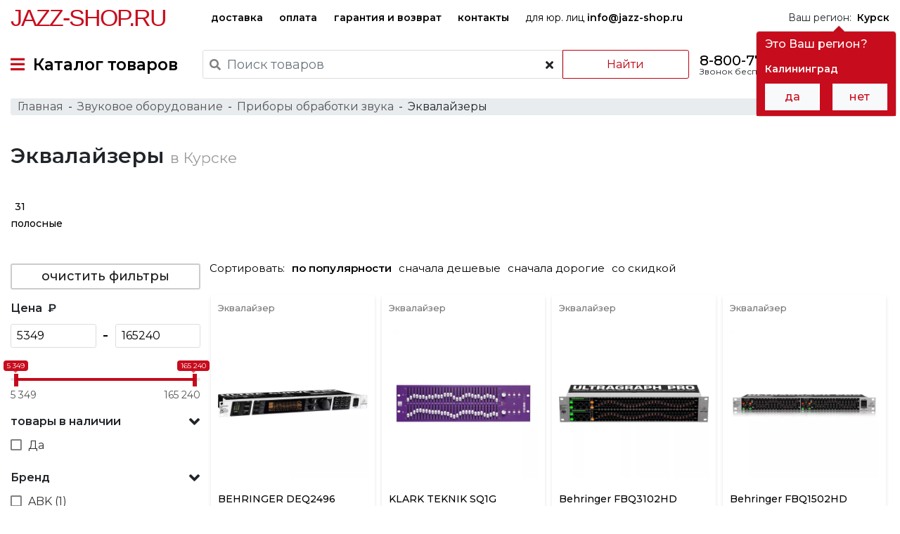

--- FILE ---
content_type: text/html; charset=UTF-8
request_url: https://jazz-shop.ru/kursk/catalog/ekvalajzer
body_size: 29418
content:
<!DOCTYPE html>
<html lang="ru-RU">
<head>
    <!-- Google Tag Manager -->
<script>(function(w,d,s,l,i){w[l]=w[l]||[];w[l].push({'gtm.start':
      new Date().getTime(),event:'gtm.js'});var f=d.getElementsByTagName(s)[0],
    j=d.createElement(s),dl=l!='dataLayer'?'&l='+l:'';j.async=true;j.src=
    'https://www.googletagmanager.com/gtm.js?id='+i+dl;f.parentNode.insertBefore(j,f);
  })(window,document,'script','dataLayer','GTM-W6TWXJ2');</script>
<!-- End Google Tag Manager -->    <meta charset="UTF-8">
    <meta http-equiv="X-UA-Compatible" content="IE=edge">
    <meta name="viewport" content="width=device-width, initial-scale=1">
        <meta name="csrf-param" content="_csrf-frontend">
<meta name="csrf-token" content="mNL0-bFdLjle2dUsxbXkmmUtArd-8RkTKsk-q7_J_ZfAvL6qhjIZFA-RhW6vgIP9MEFz0CjGKEdvsWrvjr-V8w==">
    <title>Эквалайзеры купить в Курске по выгодной цене</title>
    <link rel="preconnect" href="https://fonts.gstatic.com">
    <link rel="preload" href="/fonts/fontawesome/webfonts/fa-solid-900.woff2" as="font" crossorigin>
    <link rel="preload" href="/fonts/fontawesome/webfonts/fa-regular-400.woff2" as="font" crossorigin>
    <link href="https://fonts.googleapis.com/css?family=Montserrat:300,400,500,600&subset=cyrillic&display=swap" rel="stylesheet">
    <link rel="apple-touch-icon" sizes="57x57" href="/favicon/190429/apple-icon-57x57.png">
    <link rel="apple-touch-icon" sizes="60x60" href="/favicon/190429/apple-icon-60x60.png">
    <link rel="apple-touch-icon" sizes="72x72" href="/favicon/190429/apple-icon-72x72.png">
    <link rel="apple-touch-icon" sizes="76x76" href="/favicon/190429/apple-icon-76x76.png">
    <link rel="apple-touch-icon" sizes="114x114" href="/favicon/190429/apple-icon-114x114.png">
    <link rel="apple-touch-icon" sizes="120x120" href="/favicon/190429/apple-icon-120x120.png">
    <link rel="apple-touch-icon" sizes="144x144" href="/favicon/190429/apple-icon-144x144.png">
    <link rel="apple-touch-icon" sizes="152x152" href="/favicon/190429/apple-icon-152x152.png">
    <link rel="apple-touch-icon" sizes="180x180" href="/favicon/190429/apple-icon-180x180.png">
    <link rel="icon" type="image/png" sizes="192x192" href="/favicon/190429/android-icon-192x192.png">
    <link rel="icon" type="image/png" sizes="32x32" href="/favicon/190429/favicon-32x32.png">
    <link rel="icon" type="image/png" sizes="96x96" href="/favicon/190429/favicon-96x96.png">
    <link rel="icon" type="image/png" sizes="16x16" href="/favicon/190429/favicon-16x16.png">
    <link rel="manifest" href="/favicon/190429/manifest.json">
    <meta name="msapplication-TileColor" content="#ffffff">
    <meta name="msapplication-TileImage" content="/favicon/190429/ms-icon-144x144.png">
    <meta name="theme-color" content="#ffffff">
    <link rel="shortcut icon" href="/favicon/190429/favicon.ico" type="image/x-icon">
    <link rel="icon" href="/favicon/190429/favicon.ico" type="image/x-icon">
    <meta name="yandex-verification" content="b6139d77884f1723" />
    <meta name="description" content="Хотите заказать Эквалайзеры в Курске? ✅ У нас большой выбор. ✅ Доставка по всей России. ✅ Есть рассрочка. ✅ Выгодные условия.">
<meta property="og:title" content="Эквалайзеры купить в Курске по выгодной цене">
<meta property="og:description" content="Хотите заказать Эквалайзеры в Курске? ✅ У нас большой выбор. ✅ Доставка по всей России. ✅ Есть рассрочка. ✅ Выгодные условия.">
<meta property="og:type" content="website">
<meta property="og:url" content="https://jazz-shop.ru/kursk/catalog/ekvalajzer">
<meta property="og:locale" content="ru-RU">
<meta property="og:site_name" content="jazz-shop.ru">
<meta property="og:image" content="https://jazz-shop.ru/favicon/190429/android-icon-192x192.png">
<link href="https://jazz-shop.ru/kursk/catalog/ekvalajzer" rel="canonical">
<link href="/assets/all-e04bc28a8219b2f34a06b86963fab0e3.css?v=1676807666" rel="stylesheet">
<script>var inputmask_4c82e968 = {"mask":"+7(999)999-9999"};</script></head>
<body>
<!-- Google Tag Manager (noscript) -->
<noscript><iframe src="https://www.googletagmanager.com/ns.html?id=GTM-W6TWXJ2"
                  height="0" width="0" style="display:none;visibility:hidden"></iframe></noscript>
<!-- End Google Tag Manager (noscript) -->
    
    <div class="wrap">
        <div class="main-menu">
    <div class="container-fluid header-top d-none d-lg-flex">
        <div class="logo">
            <a href="/">Jazz-Shop.ru</a>
        </div>
        <div class="categories">
            <a href="/info/delivery" class="hidden-xs font-weight-bold">
                доставка
            </a>
            <a href="/info/payment" class="hidden-xs font-weight-bold">
                оплата
            </a>
            <a href="/info/guarantee" class="hidden-xs font-weight-bold">
                гарантия и возврат
            </a>
            <a href="/info/contacts" class="hidden-xs font-weight-bold">
                контакты
            </a>
            <a href="mailto:info@jazz-shop.ru" class="hidden-xs">
                для юр. лиц <span class="font-weight-bold">info@jazz-shop.ru</span>
            </a>
        </div>
        <div class="no-css-animation region-handler" data-placement="bottom">
            Ваш регион:&nbsp;
            <a href="javascript:void(0);"
               class="city-select pull-left"><b>Курск</b></a>
        </div>
    </div>
    <div class="container-fluid header-bottom">
                    <a href="#" id="TopMenuSwitcher" class="top-menu-switcher">
                <i class="fas fa-bars"></i>&nbsp;
                <span class="d-none d-lg-inline-block">Каталог товаров</span>
                <div class="logo d-inline-block d-lg-none">
                    <a href="/">Jazz-Shop.ru</a>
                </div>
            </a>
                <!--<noindex>-->
            <div class="search-box" id="searchBox">
                <form method="GET" action="/search" name="searchForm" id="searchForm">
                    <div class="row">
                        <div class="search-wrap">
                            <i class="fas fa-search"></i>
                            <input class="form-control" id="searchInput"
                                   value="" type="text"
                                   name="search" placeholder="Поиск товаров" autocomplete="off" required>
                            <span class="btn bg-transparent" id="clearSearch">
                            <i class="fa fa-times"></i>
                        </span>
                        </div>
                        <button type="submit" class="btn btn-outline-danger" id="searchButton">Найти</button>
                    </div>
                </form>
            </div>
        <!--</noindex>-->
        <div class="phone d-none d-lg-block">
            <div><a href="tel:88007772148" class="pnj8800">8-800-777-21-48</a></div>
            <div class="pull-right">Звонок бесплатный по РФ</div>
        </div>
        <a href="#" id="searchHandler" class="search-handler d-inline-block d-md-none">
            <i class="fas fa-search"></i>
        </a>
        <div class="mini-cart">
            <a id="MainMenuCart" href="#">
    <img src="/images/interface/cart-64-black.png" alt="cart">
    <span class='cart-products-count d-none'>
        </span>
</a>
    <div class="modal fade" id="modalEmptyCart" tabindex="-1" role="dialog" aria-labelledby="modalEmptyCartLabel">
        <div class="modal-dialog" role="document">
            <div class="modal-content">
                <div class="modal-header red-caption">
                    <div class="modal-title"><span>Корзина</span></div>
                    <button type="button" class="close" data-dismiss="modal" aria-label="Close">
                        <i class="fas fa-times"></i>
                    </button>
                </div>
                <div class="modal-body">
                    В Вашей корзине ещё нет товаров :(
                </div>
            </div>
        </div>
    </div>

        </div>
    </div>
</div>
<!-- The desktop menu -->
<div class="container-fluid all-categories-container">
    <div class="row ">
        <div class="col col-sm-3">
            <ul id="MenuCategoriesControl">
                                                            <li>
                            <a target-box="555" href="/kursk/catalog/gitary">Гитары&nbsp;<i class="fa fa-angle-right"></i></a>
                        </li>
                                                                                <li>
                            <a target-box="566" href="/kursk/catalog/klavisnye-instrumenty">Клавишные инструменты&nbsp;<i class="fa fa-angle-right"></i></a>
                        </li>
                                                                                <li>
                            <a target-box="587" href="/kursk/catalog/mikrofony-i-radiosistemy">Микрофоны и радиосистемы&nbsp;<i class="fa fa-angle-right"></i></a>
                        </li>
                                                                                <li>
                            <a target-box="574" href="/kursk/catalog/udarnye-instrumenty">Ударные инструменты&nbsp;<i class="fa fa-angle-right"></i></a>
                        </li>
                                                                                <li>
                            <a target-box="9678" href="/kursk/catalog/duhovye-instrumenty">Духовые инструменты для оркестра&nbsp;<i class="fa fa-angle-right"></i></a>
                        </li>
                                                                                <li>
                            <a target-box="9697" href="/kursk/catalog/strunnye-smyckovye-instrumenty">Струнные смычковые инструменты&nbsp;<i class="fa fa-angle-right"></i></a>
                        </li>
                                                                                <li>
                            <a target-box="595" href="/kursk/catalog/narodnye-muzykalnye-instrumenty">Народные музыкальные инструменты&nbsp;<i class="fa fa-angle-right"></i></a>
                        </li>
                                                                                <li>
                            <a target-box="589" href="/kursk/catalog/zvukovoe-oborudovanie">Звуковое оборудование&nbsp;<i class="fa fa-angle-right"></i></a>
                        </li>
                                                                                <li>
                            <a target-box="590" href="/kursk/catalog/studijnoe-oborudovanie">Студийное оборудование&nbsp;<i class="fa fa-angle-right"></i></a>
                        </li>
                                                                                <li>
                            <a target-box="591" href="/kursk/catalog/dj-oborudovanie">DJ оборудование&nbsp;<i class="fa fa-angle-right"></i></a>
                        </li>
                                                                                <li>
                            <a target-box="9672" href="/kursk/catalog/translacionnoe-oborudovanie"> Трансляционное оборудование&nbsp;<i class="fa fa-angle-right"></i></a>
                        </li>
                                                                                <li>
                            <a target-box="597" href="/kursk/catalog/svetovoe-oborudovanie">Световое оборудование&nbsp;<i class="fa fa-angle-right"></i></a>
                        </li>
                                                                                <li>
                            <a target-box="9591" href="/kursk/catalog/kommutacia">Коммутация&nbsp;<i class="fa fa-angle-right"></i></a>
                        </li>
                                                                                <li>
                            <a target-box="9774" href="/kursk/catalog/aksessuary">Аксессуары&nbsp;<i class="fa fa-angle-right"></i></a>
                        </li>
                                                </ul>
        </div>
        <div class="col col-sm-9">
            <div class="groups-links-container">
                                        <ul class='groups-links-box categories-box no-css-animation' group-id='555'>
                                                                                <li>
                                <a target-box="556" href="/kursk/catalog/elektrogitary">Электрогитары</a>
                                <ul class='groups-links subcategories-box' subcat-id='556'>
                                                                    </ul>
                            </li>
                                                                                                            <li>
                                <a target-box="9665" href="/kursk/catalog/poluakusticeskie-elektrogitary">Полуакустические электрогитары</a>
                                <ul class='groups-links subcategories-box' subcat-id='9665'>
                                                                    </ul>
                            </li>
                                                                                                            <li>
                                <a target-box="557" href="/kursk/catalog/akusticeskie-gitary">Акустические гитары</a>
                                <ul class='groups-links subcategories-box' subcat-id='557'>
                                                                    </ul>
                            </li>
                                                                                                            <li>
                                <a target-box="9619" href="/kursk/catalog/elektroakusticeskie-gitary">Электроакустические гитары</a>
                                <ul class='groups-links subcategories-box' subcat-id='9619'>
                                                                    </ul>
                            </li>
                                                                                                            <li>
                                <a target-box="1270" href="/kursk/catalog/klassiceskaa-gitara">Классические гитары</a>
                                <ul class='groups-links subcategories-box' subcat-id='1270'>
                                                                    </ul>
                            </li>
                                                                                                            <li>
                                <a target-box="9657" href="/kursk/catalog/bas-gitary">Бас-гитары</a>
                                <ul class='groups-links subcategories-box' subcat-id='9657'>
                                                                    </ul>
                            </li>
                                                                                                            <li>
                                <a target-box="9666" href="/kursk/catalog/akusticeskie-bas-gitary">Акустические бас-гитары</a>
                                <ul class='groups-links subcategories-box' subcat-id='9666'>
                                                                    </ul>
                            </li>
                                                                                                            <li>
                                <a target-box="5469" href="/kursk/catalog/gavajskie-gitary-ukulele">Гавайские гитары (укулеле)</a>
                                <ul class='groups-links subcategories-box' subcat-id='5469'>
                                                                                                                                                                        <li>
                                                    <a href="/kursk/catalog/akusticeskoe-ukulele">Акустические укулеле</a>
                                                </li>
                                                                                                                                                                                <li>
                                                    <a href="/kursk/catalog/ukulele-so-zvukosnimatelem">Укулеле со звукоснимателем</a>
                                                </li>
                                                                                                                                                        </ul>
                            </li>
                                                                                                            <li>
                                <a target-box="9667" href="/kursk/catalog/gitarnoe-usilenie">Гитарное усиление</a>
                                <ul class='groups-links subcategories-box' subcat-id='9667'>
                                                                                                                                                                        <li>
                                                    <a href="/kursk/catalog/gitarnye-kombiki">Гитарные комбики</a>
                                                </li>
                                                                                                                                                                                <li>
                                                    <a href="/kursk/catalog/portativnyj-kombo-i-usilitel-dla-nausnikov">Портативные комбо и усилители для наушников</a>
                                                </li>
                                                                                                                                                                                <li>
                                                    <a href="/kursk/catalog/usilitel-dla-elektrogitary">Усилители для электрогитар</a>
                                                </li>
                                                                                                                                                                                <li>
                                                    <a href="/kursk/catalog/usilitel-dla-bas-gitary">Усилители для бас-гитар</a>
                                                </li>
                                                                                                                                                                                <li>
                                                    <a href="/kursk/catalog/predusilitel-dla-elektrogitary">Предусилители для электрогитар</a>
                                                </li>
                                                                                                                                                                                <li>
                                                    <a href="/kursk/catalog/predusiliteli-dla-bas-gitar">Предусилители для бас-гитар</a>
                                                </li>
                                                                                                                                                                                <li>
                                                    <a href="/kursk/catalog/kabinet-dla-elektrogitary">Кабинеты для электрогитар</a>
                                                </li>
                                                                                                                                                                                <li>
                                                    <a href="/kursk/catalog/kabinet-dla-bas-gitary">Кабинеты для бас-гитар</a>
                                                </li>
                                                                                                                                                                                <li>
                                                    <a href="/kursk/catalog/pedali-i-kontrollery-dla-usilitelej-i-kombo">Педали и контроллеры для усилителей и комбо</a>
                                                </li>
                                                                                                                                                                                <li>
                                                    <a href="/kursk/catalog/stojka-dla-kombousilitela">Стойки для комбоусилителей</a>
                                                </li>
                                                                                                                                                                                <li>
                                                    <a href="/kursk/catalog/cehol-dla-usilitelej-i-kombo">Чехлы для усилителей и комбо</a>
                                                </li>
                                                                                                                                                                                <li>
                                                    <a href="/kursk/catalog/dinamik-dla-gitarnogo-usilitela">Динамики для гитарных усилителей</a>
                                                </li>
                                                                                                                                                                                <li>
                                                    <a href="/kursk/catalog/lampa-dla-gitarnogo-usilitela">Лампы для гитарных усилителей</a>
                                                </li>
                                                                                                                                                        </ul>
                            </li>
                                                                                                            <li>
                                <a target-box="1645" href="/kursk/catalog/pedali-i-processory-effektov">Педали и процессоры эффектов</a>
                                <ul class='groups-links subcategories-box' subcat-id='1645'>
                                                                                                                                                                        <li>
                                                    <a href="/kursk/catalog/pedal-dla-elektrogitary">Педали для электрогитар</a>
                                                </li>
                                                                                                                                                                                <li>
                                                    <a href="/kursk/catalog/pedal-dla-bas-gitary">Педали для бас-гитар</a>
                                                </li>
                                                                                                                                                                                <li>
                                                    <a href="/kursk/catalog/processor-dla-elektrogitary">Процессоры для электрогитар</a>
                                                </li>
                                                                                                                                                                                <li>
                                                    <a href="/kursk/catalog/processor-dla-bas-gitary">Процессоры для бас-гитар</a>
                                                </li>
                                                                                                                                                                                <li>
                                                    <a href="/kursk/catalog/pedalbord">Педалборды</a>
                                                </li>
                                                                                                                                                                                <li>
                                                    <a href="/kursk/catalog/aksessuar-dla-pedalej-effektov">Аксессуары для педалей эффектов</a>
                                                </li>
                                                                                                                                                        </ul>
                            </li>
                                                                                                            <li>
                                <a target-box="564" href="/kursk/catalog/struny-dla-gitar">Струны для гитар</a>
                                <ul class='groups-links subcategories-box' subcat-id='564'>
                                                                                                                                                                        <li>
                                                    <a href="/kursk/catalog/struny-dla-elektrogitary">Струны для электрогитар</a>
                                                </li>
                                                                                                                                                                                <li>
                                                    <a href="/kursk/catalog/struny-dla-bas-gitary">Струны для бас-гитар</a>
                                                </li>
                                                                                                                                                                                <li>
                                                    <a href="/kursk/catalog/struny-dla-akusticeskoj-gitary">Струны для акустических гитар</a>
                                                </li>
                                                                                                                                                                                <li>
                                                    <a href="/kursk/catalog/struny-dla-klassiceskoj-gitary">Струны для классических гитар</a>
                                                </li>
                                                                                                                                                                                <li>
                                                    <a href="/kursk/catalog/struny-dla-ukulele">Струны для укулеле</a>
                                                </li>
                                                                                                                                                        </ul>
                            </li>
                                                                                                            <li>
                                <a target-box="4908" href="/kursk/catalog/cehly-i-kejsy-dla-gitar">Чехлы и кейсы для гитар</a>
                                <ul class='groups-links subcategories-box' subcat-id='4908'>
                                                                                                                                                                        <li>
                                                    <a href="/kursk/catalog/cehol-dla-elektrogitary">Чехлы для электрогитар</a>
                                                </li>
                                                                                                                                                                                <li>
                                                    <a href="/kursk/catalog/cehol-dla-bas-gitary">Чехлы для бас-гитар</a>
                                                </li>
                                                                                                                                                                                <li>
                                                    <a href="/kursk/catalog/cehol-dla-akusticeskoj-gitary">Чехлы для акустических гитар</a>
                                                </li>
                                                                                                                                                                                <li>
                                                    <a href="/kursk/catalog/cehol-dla-klassiceskoj-gitary">Чехлы для классических гитар</a>
                                                </li>
                                                                                                                                                                                <li>
                                                    <a href="/kursk/catalog/cehol-dla-ukulele">Чехлы для укулеле</a>
                                                </li>
                                                                                                                                                                                <li>
                                                    <a href="/kursk/catalog/kejs-dla-elektrogitary">Кейсы для электрогитар</a>
                                                </li>
                                                                                                                                                                                <li>
                                                    <a href="/kursk/catalog/kejs-dla-bas-gitary">Кейсы для бас-гитар</a>
                                                </li>
                                                                                                                                                                                <li>
                                                    <a href="/kursk/catalog/kejs-dla-akusticeskoj-gitary">Кейсы для акустических гитар</a>
                                                </li>
                                                                                                                                                                                <li>
                                                    <a href="/kursk/catalog/kejs-dla-klassiceskoj-gitary">Кейсы для классических гитар</a>
                                                </li>
                                                                                                                                                        </ul>
                            </li>
                                                                                                            <li>
                                <a target-box="9668" href="/kursk/catalog/tunery-dla-gitary">Тюнеры для гитар</a>
                                <ul class='groups-links subcategories-box' subcat-id='9668'>
                                                                    </ul>
                            </li>
                                                                                                            <li>
                                <a target-box="565" href="/kursk/catalog/aksessuary-dla-gitar">Аксессуары для гитар</a>
                                <ul class='groups-links subcategories-box' subcat-id='565'>
                                                                                                                                                                        <li>
                                                    <a href="/kursk/catalog/remen-dla-gitary">Ремни для гитар</a>
                                                </li>
                                                                                                                                                                                <li>
                                                    <a href="/kursk/catalog/mediator">Медиаторы</a>
                                                </li>
                                                                                                                                                                                <li>
                                                    <a href="/kursk/catalog/stojki-i-derzateli-dla-gitary">Стойки и держатели для гитар</a>
                                                </li>
                                                                                                                                                                                <li>
                                                    <a href="/kursk/catalog/slajdy">Гитарные слайды</a>
                                                </li>
                                                                                                                                                                                <li>
                                                    <a href="/kursk/catalog/slajdy-i-kapodastry">Каподастры</a>
                                                </li>
                                                                                                                                                                                <li>
                                                    <a href="/kursk/catalog/sredstvo-dla-uhoda-za-gitaroj">Средства для ухода за гитарами</a>
                                                </li>
                                                                                                                                                                                <li>
                                                    <a href="/kursk/catalog/stula-i-podstavki-dla-gitaristov">Стулья для гитаристов</a>
                                                </li>
                                                                                                                                                                                <li>
                                                    <a href="/kursk/catalog/podstavki-pod-nogu-gitarista">Подставки под ногу гитариста</a>
                                                </li>
                                                                                                                                                                                <li>
                                                    <a href="/kursk/catalog/metronom">Метрономы</a>
                                                </li>
                                                                                                                                                                                <li>
                                                    <a href="/kursk/catalog/trenazer-dla-palcev">Тренажеры для пальцев</a>
                                                </li>
                                                                                                                                                                                <li>
                                                    <a href="/kursk/catalog/vertuska-dla-strun">Вертушки для струн</a>
                                                </li>
                                                                                                                                                                                <li>
                                                    <a href="/kursk/catalog/berusi-dla-muzykantov">Беруши для музыкантов</a>
                                                </li>
                                                                                                                                                                                <li>
                                                    <a href="/kursk/catalog/surdiny-dla-gitar">Сурдины для гитар</a>
                                                </li>
                                                                                                                                                        </ul>
                            </li>
                                                                                                            <li>
                                <a target-box="1718" href="/kursk/catalog/zvukosnimateli-i-elektronika-dla-gitar">Звукосниматели и электроника для гитар</a>
                                <ul class='groups-links subcategories-box' subcat-id='1718'>
                                                                                                                                                                        <li>
                                                    <a href="/kursk/catalog/zvukosnimatel-singl">Звукосниматели синглы</a>
                                                </li>
                                                                                                                                                                                <li>
                                                    <a href="/kursk/catalog/zvukosnimatel-hambaker">Звукосниматели хамбакеры</a>
                                                </li>
                                                                                                                                                                                <li>
                                                    <a href="/kursk/catalog/zvukosnimatel-dla-bas-gitary">Звукосниматели для бас-гитар</a>
                                                </li>
                                                                                                                                                                                <li>
                                                    <a href="/kursk/catalog/komplekt-zvukosnimatelej">Комплекты звукоснимателей</a>
                                                </li>
                                                                                                                                                                                <li>
                                                    <a href="/kursk/catalog/zvukosnimateli-i-pezodatciki-dla-akusticeskih-gitar">Звукосниматели и пьезодатчики для акустических гитар</a>
                                                </li>
                                                                                                                                                                                <li>
                                                    <a href="/kursk/catalog/tembroblok-dla-akusticeskoj-gitary">Темброблоки для акустических гитар</a>
                                                </li>
                                                                                                                                                                                <li>
                                                    <a href="/kursk/catalog/pereklucateli-i-razemy-dla-gitar">Переключатели и разъёмы для гитар</a>
                                                </li>
                                                                                                                                                                                <li>
                                                    <a href="/kursk/catalog/potenciometr">Потенциометры</a>
                                                </li>
                                                                                                                                                                                <li>
                                                    <a href="/kursk/catalog/elektronika-dla-gitar">Электроника для гитар</a>
                                                </li>
                                                                                                                                                        </ul>
                            </li>
                                                                                                            <li>
                                <a target-box="4920" href="/kursk/catalog/komplektuusie-i-furnitura-dla-gitar">Комплектующие и фурнитура для гитар</a>
                                <ul class='groups-links subcategories-box' subcat-id='4920'>
                                                                                                                                                                        <li>
                                                    <a href="/kursk/catalog/kolki-dla-gitar">Колки для гитар</a>
                                                </li>
                                                                                                                                                                                <li>
                                                    <a href="/kursk/catalog/lady-dla-gitar">Лады для гитар</a>
                                                </li>
                                                                                                                                                                                <li>
                                                    <a href="/kursk/catalog/porozek-dla-gitary">Порожки для гитар</a>
                                                </li>
                                                                                                                                                                                <li>
                                                    <a href="/kursk/catalog/remnederzatel">Ремнедержатели</a>
                                                </li>
                                                                                                                                                                                <li>
                                                    <a href="/kursk/catalog/strunoderzatel-dla-gitary">Струнодержатели для гитар</a>
                                                </li>
                                                                                                                                                                                <li>
                                                    <a href="/kursk/catalog/tremolo-sistema">Тремоло-системы</a>
                                                </li>
                                                                                                                                                                                <li>
                                                    <a href="/kursk/catalog/rucka-potenciometra">Ручки потенциометров</a>
                                                </li>
                                                                                                                                                                                <li>
                                                    <a href="/kursk/catalog/panel-dla-gitary">Панели для гитар</a>
                                                </li>
                                                                                                                                                                                <li>
                                                    <a href="/kursk/catalog/ramki-i-krepezi-dla-gitar">Рамки и крепежи для гитар</a>
                                                </li>
                                                                                                                                                                                <li>
                                                    <a href="/kursk/catalog/streplok">Стреплоки</a>
                                                </li>
                                                                                                                                                                                <li>
                                                    <a href="/kursk/catalog/toplok">Топлоки</a>
                                                </li>
                                                                                                                                                                                <li>
                                                    <a href="/kursk/catalog/furnitura-dla-gitary">Фурнитура для гитар</a>
                                                </li>
                                                                                                                                                                                <li>
                                                    <a href="/kursk/catalog/instrument-dla-remonta-gitar">Инструменты для ремонта гитар</a>
                                                </li>
                                                                                                                                                        </ul>
                            </li>
                                                                                                                                </ul>
                                            <ul class='groups-links-box categories-box no-css-animation' group-id='566'>
                                                                                <li>
                                <a target-box="9658" href="/kursk/catalog/cifrovye-pianino">Цифровые пианино</a>
                                <ul class='groups-links subcategories-box' subcat-id='9658'>
                                                                    </ul>
                            </li>
                                                                                                            <li>
                                <a target-box="567" href="/kursk/catalog/sintezatory">Синтезаторы</a>
                                <ul class='groups-links subcategories-box' subcat-id='567'>
                                                                    </ul>
                            </li>
                                                                                                            <li>
                                <a target-box="9659" href="/kursk/catalog/akusticeskie-pianino">Акустические пианино</a>
                                <ul class='groups-links subcategories-box' subcat-id='9659'>
                                                                    </ul>
                            </li>
                                                                                                            <li>
                                <a target-box="9661" href="/kursk/catalog/roali">Рояли</a>
                                <ul class='groups-links subcategories-box' subcat-id='9661'>
                                                                    </ul>
                            </li>
                                                                                                            <li>
                                <a target-box="571" href="/kursk/catalog/midi-klaviatury">MIDI клавиатуры</a>
                                <ul class='groups-links subcategories-box' subcat-id='571'>
                                                                    </ul>
                            </li>
                                                                                                            <li>
                                <a target-box="9670" href="/kursk/catalog/midi-kontrollery">MIDI контроллеры</a>
                                <ul class='groups-links subcategories-box' subcat-id='9670'>
                                                                    </ul>
                            </li>
                                                                                                            <li>
                                <a target-box="9653" href="/kursk/catalog/cifrovye-organy">Цифровые органы</a>
                                <ul class='groups-links subcategories-box' subcat-id='9653'>
                                                                    </ul>
                            </li>
                                                                                                            <li>
                                <a target-box="4813" href="/kursk/catalog/klavisnye-kombousiliteli">Клавишные комбоусилители</a>
                                <ul class='groups-links subcategories-box' subcat-id='4813'>
                                                                    </ul>
                            </li>
                                                                                                            <li>
                                <a target-box="573" href="/kursk/catalog/aksessuary-dla-klavisnyh">Аксессуары для клавишных</a>
                                <ul class='groups-links subcategories-box' subcat-id='573'>
                                                                                                                                                                        <li>
                                                    <a href="/kursk/catalog/banketki-i-stulciki">Банкетки и стульчики</a>
                                                </li>
                                                                                                                                                                                <li>
                                                    <a href="/kursk/catalog/stojka-dla-klavisnyh">Стойки для клавишных</a>
                                                </li>
                                                                                                                                                                                <li>
                                                    <a href="/kursk/catalog/cehly-i-kejsy-dla-klavisnyh">Чехлы и кейсы для клавишных</a>
                                                </li>
                                                                                                                                                                                <li>
                                                    <a href="/kursk/catalog/pedali-dla-klavisnyh">Педали для клавишных инструментов</a>
                                                </li>
                                                                                                                                                                                <li>
                                                    <a href="/kursk/catalog/sredstva-dla-uhoda-za-fortepiano">Средства для ухода за фортепиано</a>
                                                </li>
                                                                                                                                                        </ul>
                            </li>
                                                                            </ul>
                                            <ul class='groups-links-box categories-box no-css-animation' group-id='587'>
                                                                                <li>
                                <a target-box="9637" href="/kursk/catalog/mikrofony">Микрофоны</a>
                                <ul class='groups-links subcategories-box' subcat-id='9637'>
                                                                                                                                                                        <li>
                                                    <a href="/kursk/catalog/studijnyj-mikrofon">Студийные микрофоны</a>
                                                </li>
                                                                                                                                                                                <li>
                                                    <a href="/kursk/catalog/petlicnyj-mikrofon">Петличные микрофоны</a>
                                                </li>
                                                                                                                                                                                <li>
                                                    <a href="/kursk/catalog/usb-mikrofon">USB микрофоны</a>
                                                </li>
                                                                                                                                                                                <li>
                                                    <a href="/kursk/catalog/golovnoj-mikrofon">Головные микрофоны</a>
                                                </li>
                                                                                                                                                                                <li>
                                                    <a href="/kursk/catalog/vokalnyj-mikrofon">Вокальные микрофоны</a>
                                                </li>
                                                                                                                                                                                <li>
                                                    <a href="/kursk/catalog/mikrofon-dla-konferencij">Микрофоны для конференций</a>
                                                </li>
                                                                                                                                                                                <li>
                                                    <a href="/kursk/catalog/izmeritelnyj-mikrofon">Измерительные микрофоны</a>
                                                </li>
                                                                                                                                                                                <li>
                                                    <a href="/kursk/catalog/podvesnoj-mikrofon">Подвесные микрофоны</a>
                                                </li>
                                                                                                                                                                                <li>
                                                    <a href="/kursk/catalog/instrumentalnyj-mikrofon">Инструментальные микрофоны</a>
                                                </li>
                                                                                                                                                                                <li>
                                                    <a href="/kursk/catalog/nakamernyj-mikrofon">Накамерные микрофоны</a>
                                                </li>
                                                                                                                                                                                <li>
                                                    <a href="/kursk/catalog/reporterskij-mikrofon">Репортерские микрофоны</a>
                                                </li>
                                                                                                                                                                                <li>
                                                    <a href="/kursk/catalog/fantomnoe-pitanie-dla-mikrofona">Фантомное питание для микрофонов</a>
                                                </li>
                                                                                                                                                                                <li>
                                                    <a href="/kursk/catalog/mikrofonnyj-predusilitel">Микрофонные предусилители</a>
                                                </li>
                                                                                                                                                                                <li>
                                                    <a href="/kursk/catalog/mikrofonnyj-kapsul">Микрофонные капсюли</a>
                                                </li>
                                                                                                                                                        </ul>
                            </li>
                                                                                                            <li>
                                <a target-box="9636" href="/kursk/catalog/radiosistemy">Радиосистемы</a>
                                <ul class='groups-links subcategories-box' subcat-id='9636'>
                                                                                                                                                                        <li>
                                                    <a href="/kursk/catalog/vokalnaa-radiosistema">Вокальные радиосистемы</a>
                                                </li>
                                                                                                                                                                                <li>
                                                    <a href="/kursk/catalog/petlicnaa-radiosistema">Петличные радиосистемы</a>
                                                </li>
                                                                                                                                                                                <li>
                                                    <a href="/kursk/catalog/golovnaa-radiosistema">Головные радиосистемы</a>
                                                </li>
                                                                                                                                                                                <li>
                                                    <a href="/kursk/catalog/instrumentalnaa-radiosistema">Инструментальные Радиосистемы</a>
                                                </li>
                                                                                                                                                                                <li>
                                                    <a href="/kursk/catalog/peredatcik-dla-radiosistemy">Передатчики для радиосистем</a>
                                                </li>
                                                                                                                                                                                <li>
                                                    <a href="/kursk/catalog/priemnik-dla-radiosistemy">Приемники для радиосистем</a>
                                                </li>
                                                                                                                                                        </ul>
                            </li>
                                                                                                            <li>
                                <a target-box="9614" href="/kursk/catalog/sistemy-personalnogo-monitoringa">Системы персонального мониторинга</a>
                                <ul class='groups-links subcategories-box' subcat-id='9614'>
                                                                    </ul>
                            </li>
                                                                                                            <li>
                                <a target-box="9671" href="/kursk/catalog/aksessuary-dla-mikrofonov">Аксессуары для микрофонов</a>
                                <ul class='groups-links subcategories-box' subcat-id='9671'>
                                                                                                                                                                        <li>
                                                    <a href="/kursk/catalog/akusticeskij-ekran-dla-mikrofona">Акустические экраны для микрофонов</a>
                                                </li>
                                                                                                                                                                                <li>
                                                    <a href="/kursk/catalog/vetrozasita-dla-mikrofona">Ветрозащита для микрофонов</a>
                                                </li>
                                                                                                                                                                                <li>
                                                    <a href="/kursk/catalog/derzatel-dla-mikrofona">Держатели для микрофонов</a>
                                                </li>
                                                                                                                                                                                <li>
                                                    <a href="/kursk/catalog/mikrofonnaa-stojka">Микрофонные стойки</a>
                                                </li>
                                                                                                                                                                                <li>
                                                    <a href="/kursk/catalog/pop-filtry">Поп-фильтры</a>
                                                </li>
                                                                                                                                                                                <li>
                                                    <a href="/kursk/catalog/kejsy-i-cehly-dla-mikrofonov">Кейсы и чехлы для микрофонов</a>
                                                </li>
                                                                                                                                                        </ul>
                            </li>
                                                                            </ul>
                                            <ul class='groups-links-box categories-box no-css-animation' group-id='574'>
                                                                                <li>
                                <a target-box="575" href="/kursk/catalog/akusticeskie-udarnye">Акустические ударные</a>
                                <ul class='groups-links subcategories-box' subcat-id='575'>
                                                                                                                                                                        <li>
                                                    <a href="/kursk/catalog/udarnaa-ustanovka">Ударные установки</a>
                                                </li>
                                                                                                                                                                                <li>
                                                    <a href="/kursk/catalog/malyj-baraban">Малые барабаны</a>
                                                </li>
                                                                                                                                                                                <li>
                                                    <a href="/kursk/catalog/tom-tom">Том-томы</a>
                                                </li>
                                                                                                                                                                                <li>
                                                    <a href="/kursk/catalog/napolnye-tomy">Напольные томы</a>
                                                </li>
                                                                                                                                                                                <li>
                                                    <a href="/kursk/catalog/bas-baraban">Бас барабаны</a>
                                                </li>
                                                                                                                                                        </ul>
                            </li>
                                                                                                            <li>
                                <a target-box="576" href="/kursk/catalog/elektronnye-udarnye">Электронные ударные</a>
                                <ul class='groups-links subcategories-box' subcat-id='576'>
                                                                                                                                                                        <li>
                                                    <a href="/kursk/catalog/elektronnaa-udarnaa-ustanovka">Электронные ударные установки</a>
                                                </li>
                                                                                                                                                                                <li>
                                                    <a href="/kursk/catalog/dram-masina">Драм-машины</a>
                                                </li>
                                                                                                                                                                                <li>
                                                    <a href="/kursk/catalog/elektronnyj-ped">Электронные пэды</a>
                                                </li>
                                                                                                                                                                                <li>
                                                    <a href="/kursk/catalog/zvukovoj-modul-elektronnyh-udarnyh">Звуковые модули электронных ударных</a>
                                                </li>
                                                                                                                                                                                <li>
                                                    <a href="/kursk/catalog/kombousilitel-dla-udarnyh">Комбоусилители для ударных</a>
                                                </li>
                                                                                                                                                        </ul>
                            </li>
                                                                                                            <li>
                                <a target-box="5159" href="/kursk/catalog/orkestrovye-udarnye">Оркестровые ударные</a>
                                <ul class='groups-links subcategories-box' subcat-id='5159'>
                                                                                                                                                                        <li>
                                                    <a href="/kursk/catalog/marsevyj-baraban">Маршевые барабаны</a>
                                                </li>
                                                                                                                                                                                <li>
                                                    <a href="/kursk/catalog/tarelki-orkestrovye">Тарелки оркестровые</a>
                                                </li>
                                                                                                                                                                                <li>
                                                    <a href="/kursk/catalog/ksilofon">Ксилофоны</a>
                                                </li>
                                                                                                                                                                                <li>
                                                    <a href="/kursk/catalog/vibrafon">Вибрафоны</a>
                                                </li>
                                                                                                                                                                                <li>
                                                    <a href="/kursk/catalog/litavr">Литавры</a>
                                                </li>
                                                                                                                                                        </ul>
                            </li>
                                                                                                            <li>
                                <a target-box="9716" href="/kursk/catalog/tarelki-dla-udarnyh">Тарелки для ударных</a>
                                <ul class='groups-links subcategories-box' subcat-id='9716'>
                                                                                                                                                                        <li>
                                                    <a href="/kursk/catalog/tarelka-crash">Тарелки Crash</a>
                                                </li>
                                                                                                                                                                                <li>
                                                    <a href="/kursk/catalog/tarelka-ride">Тарелки Ride</a>
                                                </li>
                                                                                                                                                                                <li>
                                                    <a href="/kursk/catalog/tarelki-hi-hat">Тарелки Hi-Hat</a>
                                                </li>
                                                                                                                                                                                <li>
                                                    <a href="/kursk/catalog/tarelka-splash">Тарелки Splash</a>
                                                </li>
                                                                                                                                                                                <li>
                                                    <a href="/kursk/catalog/tarelka-china">Тарелки China</a>
                                                </li>
                                                                                                                                                                                <li>
                                                    <a href="/kursk/catalog/tarelka-bell">Тарелки Bell</a>
                                                </li>
                                                                                                                                                                                <li>
                                                    <a href="/kursk/catalog/komplekt-tarelok-dla-udarnyh">Комплекты тарелок для ударных</a>
                                                </li>
                                                                                                                                                                                <li>
                                                    <a href="/kursk/catalog/tarelka-specialnye-effekty">Тарелки специальные эффекты</a>
                                                </li>
                                                                                                                                                                                <li>
                                                    <a href="/kursk/catalog/gong">Гонги</a>
                                                </li>
                                                                                                                                                        </ul>
                            </li>
                                                                                                            <li>
                                <a target-box="9717" href="/kursk/catalog/barabannye-palocki">Барабанные палочки</a>
                                <ul class='groups-links subcategories-box' subcat-id='9717'>
                                                                    </ul>
                            </li>
                                                                                                            <li>
                                <a target-box="5134" href="/kursk/catalog/stojki-dla-udarnyh">Стойки для ударных</a>
                                <ul class='groups-links subcategories-box' subcat-id='5134'>
                                                                                                                                                                        <li>
                                                    <a href="/kursk/catalog/stojka-dla-tarelok">Стойки для барабанных тарелок</a>
                                                </li>
                                                                                                                                                                                <li>
                                                    <a href="/kursk/catalog/stojka-dla-hi-hat">Стойки для Hi-Hat</a>
                                                </li>
                                                                                                                                                                                <li>
                                                    <a href="/kursk/catalog/stojka-dla-tomov">Стойки для томов</a>
                                                </li>
                                                                                                                                                                                <li>
                                                    <a href="/kursk/catalog/stojka-dla-malyh-barabanov">Стойки для малых барабанов</a>
                                                </li>
                                                                                                                                                                                <li>
                                                    <a href="/kursk/catalog/stojka-dla-perkussii">Стойки для перкуссии</a>
                                                </li>
                                                                                                                                                                                <li>
                                                    <a href="/kursk/catalog/komplekt-stoek-dla-udarnyh">Комплекты стоек для ударных</a>
                                                </li>
                                                                                                                                                                                <li>
                                                    <a href="/kursk/catalog/rama-dla-udarnyh-ustanovok">Рамы для ударных установок</a>
                                                </li>
                                                                                                                                                                                <li>
                                                    <a href="/kursk/catalog/universalnye-derzateli-i-kreplenia">Универсальные держатели и крепления</a>
                                                </li>
                                                                                                                                                        </ul>
                            </li>
                                                                                                            <li>
                                <a target-box="9718" href="/kursk/catalog/pedali-dla-udarnyh">Педали для ударных инструментов</a>
                                <ul class='groups-links subcategories-box' subcat-id='9718'>
                                                                    </ul>
                            </li>
                                                                                                            <li>
                                <a target-box="9719" href="/kursk/catalog/stula-dla-udarnyh">Стулья для ударных</a>
                                <ul class='groups-links subcategories-box' subcat-id='9719'>
                                                                    </ul>
                            </li>
                                                                                                            <li>
                                <a target-box="1242" href="/kursk/catalog/perkussia">Перкуссия</a>
                                <ul class='groups-links subcategories-box' subcat-id='1242'>
                                                                                                                                                                        <li>
                                                    <a href="/kursk/catalog/dumbek-darbuk">Думбеки (Дарбуки)</a>
                                                </li>
                                                                                                                                                                                <li>
                                                    <a href="/kursk/catalog/timbales">Тимбалесы</a>
                                                </li>
                                                                                                                                                                                <li>
                                                    <a href="/kursk/catalog/kahon">Кахоны</a>
                                                </li>
                                                                                                                                                                                <li>
                                                    <a href="/kursk/catalog/bongo">Бонго</a>
                                                </li>
                                                                                                                                                                                <li>
                                                    <a href="/kursk/catalog/dzembe">Джембе</a>
                                                </li>
                                                                                                                                                                                <li>
                                                    <a href="/kursk/catalog/kongo">Конго</a>
                                                </li>
                                                                                                                                                                                <li>
                                                    <a href="/kursk/catalog/glukofon">Глюкофоны</a>
                                                </li>
                                                                                                                                                                                <li>
                                                    <a href="/kursk/catalog/tamburin">Тамбурины</a>
                                                </li>
                                                                                                                                                                                <li>
                                                    <a href="/kursk/catalog/buben">Бубны</a>
                                                </li>
                                                                                                                                                                                <li>
                                                    <a href="/kursk/catalog/kovbell">Ковбеллы</a>
                                                </li>
                                                                                                                                                                                <li>
                                                    <a href="/kursk/catalog/bubency-i-kolokolciki">Бубенцы и колокольчики</a>
                                                </li>
                                                                                                                                                                                <li>
                                                    <a href="/kursk/catalog/nabor-perkussii">Наборы перкуссии</a>
                                                </li>
                                                                                                                                                                                <li>
                                                    <a href="/kursk/catalog/kalimba">Калимбы</a>
                                                </li>
                                                                                                                                                                                <li>
                                                    <a href="/kursk/catalog/cajms">Чаймсы</a>
                                                </li>
                                                                                                                                                                                <li>
                                                    <a href="/kursk/catalog/sejker-i-skretcer">Шейкеры и скретчеры</a>
                                                </li>
                                                                                                                                                                                <li>
                                                    <a href="/kursk/catalog/muzykalnye-lozki">Музыкальные ложки</a>
                                                </li>
                                                                                                                                                                                <li>
                                                    <a href="/kursk/catalog/guiro">Гуиро</a>
                                                </li>
                                                                                                                                                                                <li>
                                                    <a href="/kursk/catalog/pogremuski">Погремушки</a>
                                                </li>
                                                                                                                                                                                <li>
                                                    <a href="/kursk/catalog/kastanety">Кастаньеты</a>
                                                </li>
                                                                                                                                                                                <li>
                                                    <a href="/kursk/catalog/korobocka">Коробочки</a>
                                                </li>
                                                                                                                                                                                <li>
                                                    <a href="/kursk/catalog/rubel">Рубели</a>
                                                </li>
                                                                                                                                                                                <li>
                                                    <a href="/kursk/catalog/tresotka">Трещётки</a>
                                                </li>
                                                                                                                                                                                <li>
                                                    <a href="/kursk/catalog/pousaa-casa">Поющие чаши</a>
                                                </li>
                                                                                                                                                                                <li>
                                                    <a href="/kursk/catalog/klaves">Клавесы</a>
                                                </li>
                                                                                                                                                                                <li>
                                                    <a href="/kursk/catalog/treugolniki">Музыкальные треугольники</a>
                                                </li>
                                                                                                                                                        </ul>
                            </li>
                                                                                                            <li>
                                <a target-box="5139" href="/kursk/catalog/plastiki-dla-udarnyh">Пластики для ударных</a>
                                <ul class='groups-links subcategories-box' subcat-id='5139'>
                                                                                                                                                                        <li>
                                                    <a href="/kursk/catalog/plastik-dla-malogo-barabana">Пластики для малых барабанов</a>
                                                </li>
                                                                                                                                                                                <li>
                                                    <a href="/kursk/catalog/plastik-dla-tom-barabanov">Пластики для том барабанов</a>
                                                </li>
                                                                                                                                                                                <li>
                                                    <a href="/kursk/catalog/plastik-dla-bas-bocki">Пластики для бас-бочек</a>
                                                </li>
                                                                                                                                                                                <li>
                                                    <a href="/kursk/catalog/plastik-membrana-dla-perkussii">Пластики, мембраны для перкуссии</a>
                                                </li>
                                                                                                                                                                                <li>
                                                    <a href="/kursk/catalog/nabor-plastika-dla-udarnyh">Наборы пластиков для ударных</a>
                                                </li>
                                                                                                                                                        </ul>
                            </li>
                                                                                                            <li>
                                <a target-box="9720" href="/kursk/catalog/trenirovocnye-pedy">Тренировочные пэды</a>
                                <ul class='groups-links subcategories-box' subcat-id='9720'>
                                                                    </ul>
                            </li>
                                                                                                            <li>
                                <a target-box="5149" href="/kursk/catalog/cehly-kejsy-sumki-dla-udarnyh">Чехлы, кейсы, сумки для ударных</a>
                                <ul class='groups-links subcategories-box' subcat-id='5149'>
                                                                                                                                                                        <li>
                                                    <a href="/kursk/catalog/cehly-i-kejsy-dla-barabanov">Чехлы и кейсы для барабанов</a>
                                                </li>
                                                                                                                                                                                <li>
                                                    <a href="/kursk/catalog/cehol-kejs-dla-tarelok">Чехлы, кейсы для тарелок</a>
                                                </li>
                                                                                                                                                                                <li>
                                                    <a href="/kursk/catalog/cehol-kejs-dla-perkussii">Чехлы, кейсы для перкуссии</a>
                                                </li>
                                                                                                                                                                                <li>
                                                    <a href="/kursk/catalog/nabor-cehlov-i-kejsov-dla-udarnyh">Наборы чехлов и кейсов для ударных</a>
                                                </li>
                                                                                                                                                                                <li>
                                                    <a href="/kursk/catalog/cehol-kejs-dla-stoek-k-udarnym-instrumentam">Чехлы, кейсы для стоек к ударным инструментам</a>
                                                </li>
                                                                                                                                                        </ul>
                            </li>
                                                                                                            <li>
                                <a target-box="9721" href="/kursk/catalog/zapcasti-i-komplektuusie-dla-udarnyh">Запчасти и комплектующие для ударных</a>
                                <ul class='groups-links subcategories-box' subcat-id='9721'>
                                                                    </ul>
                            </li>
                                                                                                            <li>
                                <a target-box="9722" href="/kursk/catalog/kovriki-dla-udarnyh-ustanovok">Коврики для ударных установок</a>
                                <ul class='groups-links subcategories-box' subcat-id='9722'>
                                                                    </ul>
                            </li>
                                                                            </ul>
                                            <ul class='groups-links-box categories-box no-css-animation' group-id='9678'>
                                                                                <li>
                                <a target-box="9679" href="/kursk/catalog/saksofony">Саксофоны</a>
                                <ul class='groups-links subcategories-box' subcat-id='9679'>
                                                                                                                                                                        <li>
                                                    <a href="/kursk/catalog/alt-saksofon">Альт-саксофоны</a>
                                                </li>
                                                                                                                                                                                <li>
                                                    <a href="/kursk/catalog/soprano-saksofon">Сопрано-саксофоны</a>
                                                </li>
                                                                                                                                                                                <li>
                                                    <a href="/kursk/catalog/tenor-saksofon">Тенор-саксофоны</a>
                                                </li>
                                                                                                                                                                                <li>
                                                    <a href="/kursk/catalog/bariton-saksofon">Баритон-саксофоны</a>
                                                </li>
                                                                                                                                                                                <li>
                                                    <a href="/kursk/catalog/elektronnyj-saksofon">Электронные саксофоны</a>
                                                </li>
                                                                                                                                                        </ul>
                            </li>
                                                                                                            <li>
                                <a target-box="9692" href="/kursk/catalog/flejty">Флейты</a>
                                <ul class='groups-links subcategories-box' subcat-id='9692'>
                                                                                                                                                                        <li>
                                                    <a href="/kursk/catalog/blok-flejta">Блок-флейты</a>
                                                </li>
                                                                                                                                                                                <li>
                                                    <a href="/kursk/catalog/poperecnaa-flejta">Поперечные флейты</a>
                                                </li>
                                                                                                                                                                                <li>
                                                    <a href="/kursk/catalog/pan-flejta">Пан-флейты</a>
                                                </li>
                                                                                                                                                        </ul>
                            </li>
                                                                                                            <li>
                                <a target-box="9681" href="/kursk/catalog/klarnety">Кларнеты</a>
                                <ul class='groups-links subcategories-box' subcat-id='9681'>
                                                                    </ul>
                            </li>
                                                                                                            <li>
                                <a target-box="9680" href="/kursk/catalog/goboi">Гобои</a>
                                <ul class='groups-links subcategories-box' subcat-id='9680'>
                                                                    </ul>
                            </li>
                                                                                                            <li>
                                <a target-box="9683" href="/kursk/catalog/muzykalnye-truby">Музыкальные трубы</a>
                                <ul class='groups-links subcategories-box' subcat-id='9683'>
                                                                    </ul>
                            </li>
                                                                                                            <li>
                                <a target-box="9686" href="/kursk/catalog/ohotnici-rozki">Охотничьи рожки</a>
                                <ul class='groups-links subcategories-box' subcat-id='9686'>
                                                                    </ul>
                            </li>
                                                                                                            <li>
                                <a target-box="9685" href="/kursk/catalog/orkestrovye-duhovye">Оркестровые духовые</a>
                                <ul class='groups-links subcategories-box' subcat-id='9685'>
                                                                                                                                                                        <li>
                                                    <a href="/kursk/catalog/trombon">Тромбоны</a>
                                                </li>
                                                                                                                                                                                <li>
                                                    <a href="/kursk/catalog/tenor">Теноры</a>
                                                </li>
                                                                                                                                                                                <li>
                                                    <a href="/kursk/catalog/kornet">Корнеты</a>
                                                </li>
                                                                                                                                                                                <li>
                                                    <a href="/kursk/catalog/bariton">Баритоны</a>
                                                </li>
                                                                                                                                                                                <li>
                                                    <a href="/kursk/catalog/duhovoj-alt">Духовые альты</a>
                                                </li>
                                                                                                                                                                                <li>
                                                    <a href="/kursk/catalog/valtorna">Валторны</a>
                                                </li>
                                                                                                                                                                                <li>
                                                    <a href="/kursk/catalog/eufonium">Эуфониумы</a>
                                                </li>
                                                                                                                                                                                <li>
                                                    <a href="/kursk/catalog/suzafon">Сузафоны</a>
                                                </li>
                                                                                                                                                                                <li>
                                                    <a href="/kursk/catalog/tuba">Тубы</a>
                                                </li>
                                                                                                                                                                                <li>
                                                    <a href="/kursk/catalog/flugelgorn">Флюгельгорны</a>
                                                </li>
                                                                                                                                                                                <li>
                                                    <a href="/kursk/catalog/fagoty">Фаготы</a>
                                                </li>
                                                                                                                                                        </ul>
                            </li>
                                                                                                            <li>
                                <a target-box="9693" href="/kursk/catalog/elektronnye-duhovye">Электронные духовые</a>
                                <ul class='groups-links subcategories-box' subcat-id='9693'>
                                                                    </ul>
                            </li>
                                                                                                            <li>
                                <a target-box="9695" href="/kursk/catalog/gubnye-garmoski">Губные гармошки</a>
                                <ul class='groups-links subcategories-box' subcat-id='9695'>
                                                                                                                                                                        <li>
                                                    <a href="/kursk/catalog/hromaticeskaa-gubnaa-garmoska">Хроматические губные гармошки</a>
                                                </li>
                                                                                                                                                                                <li>
                                                    <a href="/kursk/catalog/diatoniceskaa-gubnaa-garmoska">Диатонические губные гармошки</a>
                                                </li>
                                                                                                                                                                                <li>
                                                    <a href="/kursk/catalog/tremolo-gubnaa-garmoska">Тремоло губные гармошки</a>
                                                </li>
                                                                                                                                                                                <li>
                                                    <a href="/kursk/catalog/oktavnaa-gubnaa-garmoska">Октавные губные гармошки</a>
                                                </li>
                                                                                                                                                                                <li>
                                                    <a href="/kursk/catalog/pianika-melodika-klavisnaa-garmonika">Пианики, мелодики, клавишные гармоники</a>
                                                </li>
                                                                                                                                                                                <li>
                                                    <a href="/kursk/catalog/detskaa-suvenirnaa-gubnaa-garmoska">Детские, сувенирные губные гармошки</a>
                                                </li>
                                                                                                                                                                                <li>
                                                    <a href="/kursk/catalog/aksessuar-k-gubnym-garmoska">Аксессуары к губным гармошкам</a>
                                                </li>
                                                                                                                                                        </ul>
                            </li>
                                                                                                            <li>
                                <a target-box="9694" href="/kursk/catalog/etniceskie-duhovye">Этнические духовые</a>
                                <ul class='groups-links subcategories-box' subcat-id='9694'>
                                                                                                                                                                        <li>
                                                    <a href="/kursk/catalog/duduk">Дудуки</a>
                                                </li>
                                                                                                                                                                                <li>
                                                    <a href="/kursk/catalog/vargan">Варганы</a>
                                                </li>
                                                                                                                                                                                <li>
                                                    <a href="/kursk/catalog/svistulka">Свистульки</a>
                                                </li>
                                                                                                                                                                                <li>
                                                    <a href="/kursk/catalog/didzeridu">Диджериду</a>
                                                </li>
                                                                                                                                                        </ul>
                            </li>
                                                                                                            <li>
                                <a target-box="9684" href="/kursk/catalog/mundstuki-dla-duhovyh">Мундштуки для духовых</a>
                                <ul class='groups-links subcategories-box' subcat-id='9684'>
                                                                                                                                                                        <li>
                                                    <a href="/kursk/catalog/mundstuk-dla-saksofona">Мундштуки для саксофонов</a>
                                                </li>
                                                                                                                                                                                <li>
                                                    <a href="/kursk/catalog/mundstuk-dla-klarneta">Мундштуки для кларнетов</a>
                                                </li>
                                                                                                                                                                                <li>
                                                    <a href="/kursk/catalog/mundstuk-dla-trub">Мундштуки для труб</a>
                                                </li>
                                                                                                                                                                                <li>
                                                    <a href="/kursk/catalog/mundstuk-dla-trombona">Мундштуки для тромбонов</a>
                                                </li>
                                                                                                                                                                                <li>
                                                    <a href="/kursk/catalog/mundstuk-dla-korneta">Мундштуки для корнетов</a>
                                                </li>
                                                                                                                                                                                <li>
                                                    <a href="/kursk/catalog/mundstuk-dla-valtorn">Мундштуки для валторн</a>
                                                </li>
                                                                                                                                                                                <li>
                                                    <a href="/kursk/catalog/mundstuk-dla-tub">Мундштуки для туб</a>
                                                </li>
                                                                                                                                                                                <li>
                                                    <a href="/kursk/catalog/mundstuk-dla-flugelgorna">Мундштуки для флюгельгорнов</a>
                                                </li>
                                                                                                                                                        </ul>
                            </li>
                                                                                                            <li>
                                <a target-box="9696" href="/kursk/catalog/cehly-kejsy-i-futlary-dla-duhovyh">Чехлы, кейсы и футляры для духовых</a>
                                <ul class='groups-links subcategories-box' subcat-id='9696'>
                                                                                                                                                                        <li>
                                                    <a href="/kursk/catalog/cehol-kejs-futlar-dla-saksofona">Чехлы, кейсы, футляры для саксофонов</a>
                                                </li>
                                                                                                                                                                                <li>
                                                    <a href="/kursk/catalog/cehol-kejs-futlar-dla-flejty">Чехлы, кейсы, футляры для флейт</a>
                                                </li>
                                                                                                                                                                                <li>
                                                    <a href="/kursk/catalog/cehol-kejs-futlar-dla-klarneta">Чехлы, кейсы, футляры для кларнетов</a>
                                                </li>
                                                                                                                                                                                <li>
                                                    <a href="/kursk/catalog/cehol-kejs-futlar-dla-truby">Чехлы, кейсы, футляры для труб</a>
                                                </li>
                                                                                                                                                                                <li>
                                                    <a href="/kursk/catalog/cehol-kejs-futlar-dla-trombona">Чехлы, кейсы, футляры для тромбонов</a>
                                                </li>
                                                                                                                                                                                <li>
                                                    <a href="/kursk/catalog/cehol-kejs-futlar-dla-goboa">Чехлы, кейсы, футляры для гобоев</a>
                                                </li>
                                                                                                                                                                                <li>
                                                    <a href="/kursk/catalog/cehol-kejs-futlar-dla-valtorny">Чехлы, кейсы, футляры для валторн</a>
                                                </li>
                                                                                                                                                        </ul>
                            </li>
                                                                                                            <li>
                                <a target-box="9691" href="/kursk/catalog/trosti-dla-duhovyh">Трости для духовых</a>
                                <ul class='groups-links subcategories-box' subcat-id='9691'>
                                                                                                                                                                        <li>
                                                    <a href="/kursk/catalog/trosti-dla-saksofona">Трости для саксофонов</a>
                                                </li>
                                                                                                                                                                                <li>
                                                    <a href="/kursk/catalog/trosti-dla-klarneta">Трости для кларнетов</a>
                                                </li>
                                                                                                                                                                                <li>
                                                    <a href="/kursk/catalog/trosti-dla-goboa">Трости для гобоев</a>
                                                </li>
                                                                                                                                                                                <li>
                                                    <a href="/kursk/catalog/trosti-dla-fagota">Трости для фаготов</a>
                                                </li>
                                                                                                                                                        </ul>
                            </li>
                                                                                                            <li>
                                <a target-box="9688" href="/kursk/catalog/remni-i-gajtany-dla-duhovyh">Ремни и гайтаны для духовых</a>
                                <ul class='groups-links subcategories-box' subcat-id='9688'>
                                                                                                                                                                        <li>
                                                    <a href="/kursk/catalog/remn-gajtana-dla-saksofona">Ремни, гайтаны для саксофонов</a>
                                                </li>
                                                                                                                                                                                <li>
                                                    <a href="/kursk/catalog/remn-gajtana-dla-fagota">Ремни, гайтаны для фаготов</a>
                                                </li>
                                                                                                                                                        </ul>
                            </li>
                                                                                                            <li>
                                <a target-box="9687" href="/kursk/catalog/podstavki-i-stojki-dla-duhovyh">Подставки и стойки для духовых</a>
                                <ul class='groups-links subcategories-box' subcat-id='9687'>
                                                                                                                                                                        <li>
                                                    <a href="/kursk/catalog/podstavka-stojka-dla-saksofona">Подставки, стойки для саксофонов</a>
                                                </li>
                                                                                                                                                                                <li>
                                                    <a href="/kursk/catalog/podstavka-stojka-dla-flejty">Подставки, стойки для флейт</a>
                                                </li>
                                                                                                                                                                                <li>
                                                    <a href="/kursk/catalog/podstavka-stojka-dla-klarneta">Подставки, стойки для кларнетов</a>
                                                </li>
                                                                                                                                                                                <li>
                                                    <a href="/kursk/catalog/podstavka-stojka-dla-truby">Подставки, стойки для труб</a>
                                                </li>
                                                                                                                                                                                <li>
                                                    <a href="/kursk/catalog/podstavka-stojka-dla-trombona">Подставки, стойки для тромбонов</a>
                                                </li>
                                                                                                                                                                                <li>
                                                    <a href="/kursk/catalog/podstavka-stojka-dla-tuby">Подставки, стойки для туб</a>
                                                </li>
                                                                                                                                                        </ul>
                            </li>
                                                                                                            <li>
                                <a target-box="9682" href="/kursk/catalog/ligatury-dla-duhovyh">Лигатуры для духовых</a>
                                <ul class='groups-links subcategories-box' subcat-id='9682'>
                                                                                                                                                                        <li>
                                                    <a href="/kursk/catalog/ligatura-dla-saksofona">Лигатуры для саксофонов</a>
                                                </li>
                                                                                                                                                                                <li>
                                                    <a href="/kursk/catalog/ligatura-dla-klarneta">Лигатуры для кларнетов</a>
                                                </li>
                                                                                                                                                        </ul>
                            </li>
                                                                                                            <li>
                                <a target-box="9690" href="/kursk/catalog/surdiny-dla-duhovyh">Сурдины для духовых</a>
                                <ul class='groups-links subcategories-box' subcat-id='9690'>
                                                                                                                                                                        <li>
                                                    <a href="/kursk/catalog/surdina-dla-truby">Сурдины для труб</a>
                                                </li>
                                                                                                                                                                                <li>
                                                    <a href="/kursk/catalog/surdina-dla-trombona">Сурдины для тромбонов</a>
                                                </li>
                                                                                                                                                                                <li>
                                                    <a href="/kursk/catalog/surdina-dla-valtorny">Сурдины для валторн</a>
                                                </li>
                                                                                                                                                        </ul>
                            </li>
                                                                                                            <li>
                                <a target-box="9689" href="/kursk/catalog/sredstva-po-uhodu-za-duhovymi">Средства по уходу за духовыми</a>
                                <ul class='groups-links subcategories-box' subcat-id='9689'>
                                                                    </ul>
                            </li>
                                                                            </ul>
                                            <ul class='groups-links-box categories-box no-css-animation' group-id='9697'>
                                                                                <li>
                                <a target-box="9705" href="/kursk/catalog/skripki">Скрипки</a>
                                <ul class='groups-links subcategories-box' subcat-id='9705'>
                                                                                                                                                                        <li>
                                                    <a href="/kursk/catalog/skripka-18">Скрипки 1/8</a>
                                                </li>
                                                                                                                                                                                <li>
                                                    <a href="/kursk/catalog/skripka-14">Скрипки 1/4</a>
                                                </li>
                                                                                                                                                                                <li>
                                                    <a href="/kursk/catalog/skripka-12">Скрипки 1/2</a>
                                                </li>
                                                                                                                                                                                <li>
                                                    <a href="/kursk/catalog/skripka-34">Скрипки 3/4</a>
                                                </li>
                                                                                                                                                                                <li>
                                                    <a href="/kursk/catalog/skripka-44">Скрипки 4/4</a>
                                                </li>
                                                                                                                                                                                <li>
                                                    <a href="/kursk/catalog/elektroskripka">Электроскрипки</a>
                                                </li>
                                                                                                                                                        </ul>
                            </li>
                                                                                                            <li>
                                <a target-box="9699" href="/kursk/catalog/alty">Альты</a>
                                <ul class='groups-links subcategories-box' subcat-id='9699'>
                                                                    </ul>
                            </li>
                                                                                                            <li>
                                <a target-box="9700" href="/kursk/catalog/violonceli">Виолончели</a>
                                <ul class='groups-links subcategories-box' subcat-id='9700'>
                                                                                                                                                                        <li>
                                                    <a href="/kursk/catalog/violoncel-18">Виолончели 1/8</a>
                                                </li>
                                                                                                                                                                                <li>
                                                    <a href="/kursk/catalog/violoncel-14">Виолончели 1/4</a>
                                                </li>
                                                                                                                                                                                <li>
                                                    <a href="/kursk/catalog/violoncel-12">Виолончели 1/2</a>
                                                </li>
                                                                                                                                                                                <li>
                                                    <a href="/kursk/catalog/violoncel-34">Виолончели 3/4</a>
                                                </li>
                                                                                                                                                                                <li>
                                                    <a href="/kursk/catalog/violoncel-44">Виолончели 4/4</a>
                                                </li>
                                                                                                                                                                                <li>
                                                    <a href="/kursk/catalog/elektrovioloncel">Электровиолончели</a>
                                                </li>
                                                                                                                                                        </ul>
                            </li>
                                                                                                            <li>
                                <a target-box="9701" href="/kursk/catalog/kontrabasy">Контрабасы</a>
                                <ul class='groups-links subcategories-box' subcat-id='9701'>
                                                                                                                                                                        <li>
                                                    <a href="/kursk/catalog/kontrabasy-18">Контрабасы 1/8</a>
                                                </li>
                                                                                                                                                                                <li>
                                                    <a href="/kursk/catalog/kontrabas-14">Контрабасы 1/4</a>
                                                </li>
                                                                                                                                                                                <li>
                                                    <a href="/kursk/catalog/kontrabas-12">Контрабасы 1/2</a>
                                                </li>
                                                                                                                                                                                <li>
                                                    <a href="/kursk/catalog/kontrabas-34">Контрабасы 3/4</a>
                                                </li>
                                                                                                                                                                                <li>
                                                    <a href="/kursk/catalog/kontrabas-44">Контрабасы 4/4</a>
                                                </li>
                                                                                                                                                                                <li>
                                                    <a href="/kursk/catalog/elektrokontrabas">Электроконтрабасы</a>
                                                </li>
                                                                                                                                                        </ul>
                            </li>
                                                                                                            <li>
                                <a target-box="9706" href="/kursk/catalog/smycki">Смычки</a>
                                <ul class='groups-links subcategories-box' subcat-id='9706'>
                                                                                                                                                                        <li>
                                                    <a href="/kursk/catalog/smycok-dla-skripki">Смычки для скрипок</a>
                                                </li>
                                                                                                                                                                                <li>
                                                    <a href="/kursk/catalog/smycki-dla-alta">Смычки для альта</a>
                                                </li>
                                                                                                                                                                                <li>
                                                    <a href="/kursk/catalog/smycok-dla-violonceli">Смычки для виолончелей</a>
                                                </li>
                                                                                                                                                                                <li>
                                                    <a href="/kursk/catalog/smycok-dla-kontrabasa">Смычки для контрабасов</a>
                                                </li>
                                                                                                                                                        </ul>
                            </li>
                                                                                                            <li>
                                <a target-box="9709" href="/kursk/catalog/struny-dla-strunno-smyckovyh">Струны для струнно-смычковых</a>
                                <ul class='groups-links subcategories-box' subcat-id='9709'>
                                                                                                                                                                        <li>
                                                    <a href="/kursk/catalog/struny-dla-skripki">Струны для скрипок</a>
                                                </li>
                                                                                                                                                                                <li>
                                                    <a href="/kursk/catalog/struny-dla-alta">Струны для альтов</a>
                                                </li>
                                                                                                                                                                                <li>
                                                    <a href="/kursk/catalog/struny-dla-violonceli">Струны для виолончелей</a>
                                                </li>
                                                                                                                                                                                <li>
                                                    <a href="/kursk/catalog/struny-dla-kontrabasa">Струны для контрабасов</a>
                                                </li>
                                                                                                                                                        </ul>
                            </li>
                                                                                                            <li>
                                <a target-box="9708" href="/kursk/catalog/strunoderzateli">Струнодержатели</a>
                                <ul class='groups-links subcategories-box' subcat-id='9708'>
                                                                                                                                                                        <li>
                                                    <a href="/kursk/catalog/strunoderzateli-dla-skripki-2">Струнодержатели для скрипки</a>
                                                </li>
                                                                                                                                                                                <li>
                                                    <a href="/kursk/catalog/strunoderzateli-dla-alta">Струнодержатели для альта</a>
                                                </li>
                                                                                                                                                                                <li>
                                                    <a href="/kursk/catalog/strunoderzateli-dla-violonceli">Струнодержатели для виолончели</a>
                                                </li>
                                                                                                                                                                                <li>
                                                    <a href="/kursk/catalog/strunoderzateli-dla-kontrabasov">Струнодержатели для контрабасов</a>
                                                </li>
                                                                                                                                                        </ul>
                            </li>
                                                                                                            <li>
                                <a target-box="9703" href="/kursk/catalog/podstavki-pod-struny">Подставки под струны</a>
                                <ul class='groups-links subcategories-box' subcat-id='9703'>
                                                                                                                                                                        <li>
                                                    <a href="/kursk/catalog/podstavka-pod-struny-dla-skripki">Подставки под струны для скрипок</a>
                                                </li>
                                                                                                                                                                                <li>
                                                    <a href="/kursk/catalog/podstavka-pod-struny-dla-alta">Подставки под струны для альтов</a>
                                                </li>
                                                                                                                                                                                <li>
                                                    <a href="/kursk/catalog/podstavka-pod-struny-dla-violonceli">Подставки под струны для виолончелей</a>
                                                </li>
                                                                                                                                                                                <li>
                                                    <a href="/kursk/catalog/podstavka-pod-struny-dla-kontrabasa">Подставки под струны для контрабасов</a>
                                                </li>
                                                                                                                                                        </ul>
                            </li>
                                                                                                            <li>
                                <a target-box="9704" href="/kursk/catalog/skripicnye-mostiki">Скрипичные мостики</a>
                                <ul class='groups-links subcategories-box' subcat-id='9704'>
                                                                                                                                                                        <li>
                                                    <a href="/kursk/catalog/mostiki-dla-skripki-2">Мостики для скрипки</a>
                                                </li>
                                                                                                                                                                                <li>
                                                    <a href="/kursk/catalog/mostiki-dla-alta-2">Мостики для альта</a>
                                                </li>
                                                                                                                                                        </ul>
                            </li>
                                                                                                            <li>
                                <a target-box="9702" href="/kursk/catalog/podborodniki">Подбородники</a>
                                <ul class='groups-links subcategories-box' subcat-id='9702'>
                                                                                                                                                                        <li>
                                                    <a href="/kursk/catalog/podborodniki-dla-skripki-2">Подбородники для скрипки</a>
                                                </li>
                                                                                                                                                                                <li>
                                                    <a href="/kursk/catalog/podborodniki-dla-alta">Подбородники для альта</a>
                                                </li>
                                                                                                                                                        </ul>
                            </li>
                                                                                                            <li>
                                <a target-box="9710" href="/kursk/catalog/cehly-i-kejsy-dla-strunno-smyckovyh">Чехлы и кейсы для струнно-смычковых</a>
                                <ul class='groups-links subcategories-box' subcat-id='9710'>
                                                                                                                                                                        <li>
                                                    <a href="/kursk/catalog/cehol-kejs-dla-skripki">Чехлы, кейсы для скрипок</a>
                                                </li>
                                                                                                                                                                                <li>
                                                    <a href="/kursk/catalog/cehol-kejs-dla-alta">Чехлы, кейсы для альтов</a>
                                                </li>
                                                                                                                                                                                <li>
                                                    <a href="/kursk/catalog/cehol-kejs-dla-violoncelej">Чехлы, кейсы для виолончелей</a>
                                                </li>
                                                                                                                                                                                <li>
                                                    <a href="/kursk/catalog/cehly-i-kejsy-dla-kontrabasov">Чехлы и кейсы для контрабасов</a>
                                                </li>
                                                                                                                                                        </ul>
                            </li>
                                                                                                            <li>
                                <a target-box="9707" href="/kursk/catalog/stojki-i-upory-dla-strunnyh-i-smyckovyh">Стойки и упоры для струнных и смычковых</a>
                                <ul class='groups-links subcategories-box' subcat-id='9707'>
                                                                    </ul>
                            </li>
                                                                                                            <li>
                                <a target-box="9698" href="/kursk/catalog/aksessuary-dla-strunno-smyckovyh">Аксессуары для струнно-смычковых</a>
                                <ul class='groups-links subcategories-box' subcat-id='9698'>
                                                                                                                                                                        <li>
                                                    <a href="/kursk/catalog/kanifol">Канифоли</a>
                                                </li>
                                                                                                                                                                                <li>
                                                    <a href="/kursk/catalog/surdiny-dla-strunno-smyckovyh">Сурдины для струнно-смычковых</a>
                                                </li>
                                                                                                                                                                                <li>
                                                    <a href="/kursk/catalog/kolki-dla-strunno-smyckovyh">Колки для струнно-смычковых</a>
                                                </li>
                                                                                                                                                                                <li>
                                                    <a href="/kursk/catalog/pezosistema-dla-smyckovyh">Пьезосистемы для смычковых</a>
                                                </li>
                                                                                                                                                                                <li>
                                                    <a href="/kursk/catalog/sredstva-po-uhodu-za-strunnymi-i-smyckovymi">Средства по уходу за струнными и смычковыми</a>
                                                </li>
                                                                                                                                                                                <li>
                                                    <a href="/kursk/catalog/procie-aksessuary-dla-strunnyh-i-smyckovyh">Прочие аксессуары для струнных и смычковых</a>
                                                </li>
                                                                                                                                                        </ul>
                            </li>
                                                                            </ul>
                                            <ul class='groups-links-box categories-box no-css-animation' group-id='595'>
                                                                                <li>
                                <a target-box="1480" href="/kursk/catalog/akkordeon">Аккордеоны</a>
                                <ul class='groups-links subcategories-box' subcat-id='1480'>
                                                                    </ul>
                            </li>
                                                                                                            <li>
                                <a target-box="1481" href="/kursk/catalog/baan">Баяны</a>
                                <ul class='groups-links subcategories-box' subcat-id='1481'>
                                                                    </ul>
                            </li>
                                                                                                            <li>
                                <a target-box="1482" href="/kursk/catalog/garmon">Гармони</a>
                                <ul class='groups-links subcategories-box' subcat-id='1482'>
                                                                    </ul>
                            </li>
                                                                                                            <li>
                                <a target-box="1181" href="/kursk/catalog/balalajka">Балалайки</a>
                                <ul class='groups-links subcategories-box' subcat-id='1181'>
                                                                    </ul>
                            </li>
                                                                                                            <li>
                                <a target-box="1182" href="/kursk/catalog/domra">Домры</a>
                                <ul class='groups-links subcategories-box' subcat-id='1182'>
                                                                    </ul>
                            </li>
                                                                                                            <li>
                                <a target-box="1247" href="/kursk/catalog/mandolina">Мандолины</a>
                                <ul class='groups-links subcategories-box' subcat-id='1247'>
                                                                    </ul>
                            </li>
                                                                                                            <li>
                                <a target-box="1240" href="/kursk/catalog/bandzo">Банджо</a>
                                <ul class='groups-links subcategories-box' subcat-id='1240'>
                                                                    </ul>
                            </li>
                                                                                                            <li>
                                <a target-box="1278" href="/kursk/catalog/gusli">Гусли</a>
                                <ul class='groups-links subcategories-box' subcat-id='1278'>
                                                                    </ul>
                            </li>
                                                                                                            <li>
                                <a target-box="1277" href="/kursk/catalog/cehly-i-kejsy-dla-narodnyh-instrumentov">Чехлы и кейсы для народных инструментов</a>
                                <ul class='groups-links subcategories-box' subcat-id='1277'>
                                                                                                                                                                        <li>
                                                    <a href="/kursk/catalog/cehly-i-kejsy-dla-akkordeonov">Чехлы и кейсы для аккордеонов</a>
                                                </li>
                                                                                                                                                                                <li>
                                                    <a href="/kursk/catalog/cehly-i-kejsy-dla-baanov">Чехлы и кейсы для баянов</a>
                                                </li>
                                                                                                                                                                                <li>
                                                    <a href="/kursk/catalog/cehly-i-kejsy-dla-balalaek">Чехлы и кейсы для балалаек</a>
                                                </li>
                                                                                                                                                                                <li>
                                                    <a href="/kursk/catalog/cehly-i-kejsy-dla-domry">Чехлы и кейсы для домры</a>
                                                </li>
                                                                                                                                                                                <li>
                                                    <a href="/kursk/catalog/cehly-i-kejsy-dla-mandoliny">Чехлы и кейсы для мандолины</a>
                                                </li>
                                                                                                                                                                                <li>
                                                    <a href="/kursk/catalog/cehly-i-kejsy-dla-bandzo">Чехлы и кейсы для банджо</a>
                                                </li>
                                                                                                                                                                                <li>
                                                    <a href="/kursk/catalog/cehly-i-kejsy-dla-guslej">Чехлы и кейсы для гуслей</a>
                                                </li>
                                                                                                                                                        </ul>
                            </li>
                                                                                                            <li>
                                <a target-box="1197" href="/kursk/catalog/struny-dla-narodnyh-instrumentov">Струны для народных инструментов</a>
                                <ul class='groups-links subcategories-box' subcat-id='1197'>
                                                                                                                                                                        <li>
                                                    <a href="/kursk/catalog/struny-dla-balalajki">Струны для балалаек</a>
                                                </li>
                                                                                                                                                                                <li>
                                                    <a href="/kursk/catalog/struny-dla-domry">Струны для домр</a>
                                                </li>
                                                                                                                                                                                <li>
                                                    <a href="/kursk/catalog/struny-dla-mandoliny">Струны для мандолин</a>
                                                </li>
                                                                                                                                                                                <li>
                                                    <a href="/kursk/catalog/struny-dla-bandzo">Струны для банджо</a>
                                                </li>
                                                                                                                                                        </ul>
                            </li>
                                                                                                            <li>
                                <a target-box="1356" href="/kursk/catalog/aksessuary-dla-baanov-i-akkordeonov">Аксессуары для баянов и аккордеонов</a>
                                <ul class='groups-links subcategories-box' subcat-id='1356'>
                                                                    </ul>
                            </li>
                                                                                                            <li>
                                <a target-box="9811" href="/kursk/catalog/aksessuary-dla-strunnyh-narodnyh-instrumentov">Аксессуары для струнных народных инструментов</a>
                                <ul class='groups-links subcategories-box' subcat-id='9811'>
                                                                    </ul>
                            </li>
                                                                            </ul>
                                            <ul class='groups-links-box categories-box no-css-animation' group-id='589'>
                                                                                <li>
                                <a target-box="9624" href="/kursk/catalog/akusticeskie-sistemy">Акустические системы</a>
                                <ul class='groups-links subcategories-box' subcat-id='9624'>
                                                                                                                                                                        <li>
                                                    <a href="/kursk/catalog/aktivnaa-akusticeskaa-sistema">Активные акустические системы</a>
                                                </li>
                                                                                                                                                                                <li>
                                                    <a href="/kursk/catalog/passivnaa-akusticeskaa-sistema">Пассивные акустические системы</a>
                                                </li>
                                                                                                                                                                                <li>
                                                    <a href="/kursk/catalog/portativnaa-akusticeskaa-sistema">Портативные акустические системы</a>
                                                </li>
                                                                                                                                                                                <li>
                                                    <a href="/kursk/catalog/komplekt-akusticeskoj-sistemy">Комплекты акустических систем</a>
                                                </li>
                                                                                                                                                                                <li>
                                                    <a href="/kursk/catalog/linejnyj-massiv">Линейные массивы</a>
                                                </li>
                                                                                                                                                                                <li>
                                                    <a href="/kursk/catalog/dinamik-dla-akusticeskoj-sistemy">Динамики для акустических систем</a>
                                                </li>
                                                                                                                                                        </ul>
                            </li>
                                                                                                            <li>
                                <a target-box="9620" href="/kursk/catalog/sabvufery">Сабвуферы</a>
                                <ul class='groups-links subcategories-box' subcat-id='9620'>
                                                                                                                                                                        <li>
                                                    <a href="/kursk/catalog/aktivnyj-sabvufer">Активные сабвуферы</a>
                                                </li>
                                                                                                                                                                                <li>
                                                    <a href="/kursk/catalog/passivnyj-sabvufer">Пассивные сабвуферы</a>
                                                </li>
                                                                                                                                                        </ul>
                            </li>
                                                                                                            <li>
                                <a target-box="9628" href="/kursk/catalog/sceniceskie-monitory">Сценические мониторы</a>
                                <ul class='groups-links subcategories-box' subcat-id='9628'>
                                                                                                                                                                        <li>
                                                    <a href="/kursk/catalog/aktivnyj-sceniceskij-monitor">Активные сценические мониторы</a>
                                                </li>
                                                                                                                                                                                <li>
                                                    <a href="/kursk/catalog/passivnyj-sceniceskij-monitor">Пассивные сценические мониторы</a>
                                                </li>
                                                                                                                                                        </ul>
                            </li>
                                                                                                            <li>
                                <a target-box="9612" href="/kursk/catalog/miksernye-pulty">Микшерные пульты</a>
                                <ul class='groups-links subcategories-box' subcat-id='9612'>
                                                                                                                                                                        <li>
                                                    <a href="/kursk/catalog/analogovyj-miksernyj-pult">Аналоговые микшерные пульты</a>
                                                </li>
                                                                                                                                                                                <li>
                                                    <a href="/kursk/catalog/cifrovoj-miksernyj-pult">Цифровые микшерные пульты</a>
                                                </li>
                                                                                                                                                                                <li>
                                                    <a href="/kursk/catalog/miksernyj-pult-s-usilitelem">Микшерные пульты с усилителем</a>
                                                </li>
                                                                                                                                                        </ul>
                            </li>
                                                                                                            <li>
                                <a target-box="9711" href="/kursk/catalog/usiliteli-mosnosti">Усилители мощности</a>
                                <ul class='groups-links subcategories-box' subcat-id='9711'>
                                                                                                                                                                        <li>
                                                    <a href="/kursk/catalog/odnokanalnyj-usilitel-mosnosti">Одноканальные усилители мощности</a>
                                                </li>
                                                                                                                                                                                <li>
                                                    <a href="/kursk/catalog/dvuhkanalnyj-usilitel-mosnosti">Двухканальные усилители мощности</a>
                                                </li>
                                                                                                                                                                                <li>
                                                    <a href="/kursk/catalog/mnogokanalnyj-usilitel-mosnosti">Многоканальные усилители мощности</a>
                                                </li>
                                                                                                                                                                                <li>
                                                    <a href="/kursk/catalog/usilitel-dla-nausnikov">Усилители для наушников</a>
                                                </li>
                                                                                                                                                        </ul>
                            </li>
                                                                                                            <li>
                                <a target-box="9635" href="/kursk/catalog/kontrollery-akusticeskih-sistem">Контроллеры акустических систем</a>
                                <ul class='groups-links subcategories-box' subcat-id='9635'>
                                                                                                                                                                        <li>
                                                    <a href="/kursk/catalog/krossover">Акустические кроссоверы</a>
                                                </li>
                                                                                                                                                                                <li>
                                                    <a href="/kursk/catalog/zvukovoj-processor">Звуковые процессоры</a>
                                                </li>
                                                                                                                                                                                <li>
                                                    <a href="/kursk/catalog/podavitel-obratnoj-svazi">Подавители обратной связи</a>
                                                </li>
                                                                                                                                                        </ul>
                            </li>
                                                                                                            <li>
                                <a target-box="9712" href="/kursk/catalog/pribory-obrabotki-zvuka">Приборы обработки звука</a>
                                <ul class='groups-links subcategories-box' subcat-id='9712'>
                                                                                                                                                                        <li>
                                                    <a href="/kursk/catalog/ekvalajzer">Эквалайзеры</a>
                                                </li>
                                                                                                                                                                                <li>
                                                    <a href="/kursk/catalog/matricnyj-processor">Матричные процессоры</a>
                                                </li>
                                                                                                                                                                                <li>
                                                    <a href="/kursk/catalog/kompressory-i-limitory">Компрессоры и лимиторы</a>
                                                </li>
                                                                                                                                                                                <li>
                                                    <a href="/kursk/catalog/di-box">DI-BOX</a>
                                                </li>
                                                                                                                                                        </ul>
                            </li>
                                                                                                            <li>
                                <a target-box="6475" href="/kursk/catalog/karaoke-sistemy">Караоке-системы</a>
                                <ul class='groups-links subcategories-box' subcat-id='6475'>
                                                                    </ul>
                            </li>
                                                                                                            <li>
                                <a target-box="9713" href="/kursk/catalog/stojki-i-kreplenia-dla-zvukovogo-oborudovania">Стойки и крепления для звукового оборудования</a>
                                <ul class='groups-links subcategories-box' subcat-id='9713'>
                                                                                                                                                                        <li>
                                                    <a href="/kursk/catalog/stojka-dla-akusticeskoj-sistemy">Стойки для акустических систем</a>
                                                </li>
                                                                                                                                                                                <li>
                                                    <a href="/kursk/catalog/stojka-dla-rekovyh-priborov">Стойки для рэковых приборов</a>
                                                </li>
                                                                                                                                                                                <li>
                                                    <a href="/kursk/catalog/stojka-dla-miksernyh-pultov">Стойки для микшерных пультов</a>
                                                </li>
                                                                                                                                                                                <li>
                                                    <a href="/kursk/catalog/podves-kronstejn-dla-akusticeskih-sistem">Подвесы, кронштейны для акустических систем</a>
                                                </li>
                                                                                                                                                        </ul>
                            </li>
                                                                                                            <li>
                                <a target-box="9714" href="/kursk/catalog/cehly-i-kejsy-dla-zvukovogo-oborudovania">Чехлы и кейсы для звукового оборудования</a>
                                <ul class='groups-links subcategories-box' subcat-id='9714'>
                                                                                                                                                                        <li>
                                                    <a href="/kursk/catalog/kejs-rekovyj">Кейсы рэковые</a>
                                                </li>
                                                                                                                                                                                <li>
                                                    <a href="/kursk/catalog/cehol-kejs-dla-akusticeskih-sistem">Чехлы, кейсы для акустических систем</a>
                                                </li>
                                                                                                                                                                                <li>
                                                    <a href="/kursk/catalog/cehol-kejs-dla-miksernyh-pultov">Чехлы, кейсы для микшерных пультов</a>
                                                </li>
                                                                                                                                                                                <li>
                                                    <a href="/kursk/catalog/cehol-kejs-dla-stoek">Чехлы, кейсы для стоек</a>
                                                </li>
                                                                                                                                                        </ul>
                            </li>
                                                                                                            <li>
                                <a target-box="9715" href="/kursk/catalog/zapcasti-dla-akusticeskih-sistem">Запчасти для акустических систем</a>
                                <ul class='groups-links subcategories-box' subcat-id='9715'>
                                                                    </ul>
                            </li>
                                                                            </ul>
                                            <ul class='groups-links-box categories-box no-css-animation' group-id='590'>
                                                                                <li>
                                <a target-box="9606" href="/kursk/catalog/studijnye-monitory">Студийные мониторы</a>
                                <ul class='groups-links subcategories-box' subcat-id='9606'>
                                                                                                                                                                        <li>
                                                    <a href="/kursk/catalog/aktivnye-studijnye-monitory">Активные студийные мониторы</a>
                                                </li>
                                                                                                                                                                                <li>
                                                    <a href="/kursk/catalog/passivnye-studijnye-monitory">Пассивные студийные мониторы</a>
                                                </li>
                                                                                                                                                                                <li>
                                                    <a href="/kursk/catalog/kontrollery-dla-studijnyh-monitorov">Контроллеры для студийных мониторов</a>
                                                </li>
                                                                                                                                                        </ul>
                            </li>
                                                                                                            <li>
                                <a target-box="9608" href="/kursk/catalog/studijnye-sabvufery">Студийные сабвуферы</a>
                                <ul class='groups-links subcategories-box' subcat-id='9608'>
                                                                                                                                                                        <li>
                                                    <a href="/kursk/catalog/aktivnye-studijnye-sabvufery">Активные студийные сабвуферы</a>
                                                </li>
                                                                                                                                                                                <li>
                                                    <a href="/kursk/catalog/passivnye-studijnye-sabvufery">Пассивные студийные сабвуферы</a>
                                                </li>
                                                                                                                                                        </ul>
                            </li>
                                                                                                            <li>
                                <a target-box="9604" href="/kursk/catalog/zvukovye-karty">Звуковые карты</a>
                                <ul class='groups-links subcategories-box' subcat-id='9604'>
                                                                    </ul>
                            </li>
                                                                                                            <li>
                                <a target-box="9610" href="/kursk/catalog/portastudii">Портастудии</a>
                                <ul class='groups-links subcategories-box' subcat-id='9610'>
                                                                    </ul>
                            </li>
                                                                                                            <li>
                                <a target-box="9735" href="/kursk/catalog/rekordery">Рекордеры</a>
                                <ul class='groups-links subcategories-box' subcat-id='9735'>
                                                                    </ul>
                            </li>
                                                                                                            <li>
                                <a target-box="9615" href="/kursk/catalog/ustrojstva-obrabotki">Устройства обработки</a>
                                <ul class='groups-links subcategories-box' subcat-id='9615'>
                                                                                                                                                                        <li>
                                                    <a href="/kursk/catalog/processor-effektov">Процессоры эффектов</a>
                                                </li>
                                                                                                                                                                                <li>
                                                    <a href="/kursk/catalog/generator-sinhrosignala">Генераторы синхросигнала</a>
                                                </li>
                                                                                                                                                        </ul>
                            </li>
                                                                                                            <li>
                                <a target-box="9605" href="/kursk/catalog/muzykalnoe-po">Программное обеспечение</a>
                                <ul class='groups-links subcategories-box' subcat-id='9605'>
                                                                    </ul>
                            </li>
                                                                                                            <li>
                                <a target-box="5864" href="/kursk/catalog/nausniki">Наушники</a>
                                <ul class='groups-links subcategories-box' subcat-id='5864'>
                                                                    </ul>
                            </li>
                                                                                                            <li>
                                <a target-box="9741" href="/kursk/catalog/mebel-dla-studii-zvukozapisi">Мебель для студии звукозаписи</a>
                                <ul class='groups-links subcategories-box' subcat-id='9741'>
                                                                    </ul>
                            </li>
                                                                                                            <li>
                                <a target-box="1845" href="/kursk/catalog/aksessuary-dla-studijnogo-oborudovania">Аксессуары для студийного оборудования</a>
                                <ul class='groups-links subcategories-box' subcat-id='1845'>
                                                                    </ul>
                            </li>
                                                                            </ul>
                                            <ul class='groups-links-box categories-box no-css-animation' group-id='591'>
                                                                                <li>
                                <a target-box="5760" href="/kursk/catalog/dj-kontrollery">DJ контроллеры</a>
                                <ul class='groups-links subcategories-box' subcat-id='5760'>
                                                                    </ul>
                            </li>
                                                                                                            <li>
                                <a target-box="5761" href="/kursk/catalog/dj-miksery">DJ микшеры</a>
                                <ul class='groups-links subcategories-box' subcat-id='5761'>
                                                                    </ul>
                            </li>
                                                                                                            <li>
                                <a target-box="1328" href="/kursk/catalog/cd-proigryvatel-hi-fi">CD проигрыватели</a>
                                <ul class='groups-links subcategories-box' subcat-id='1328'>
                                                                    </ul>
                            </li>
                                                                                                            <li>
                                <a target-box="9638" href="/kursk/catalog/dj-processory-effektov">DJ процессоры эффектов</a>
                                <ul class='groups-links subcategories-box' subcat-id='9638'>
                                                                    </ul>
                            </li>
                                                                                                            <li>
                                <a target-box="5759" href="/kursk/catalog/vinilovye-proigryvateli">Виниловые проигрыватели</a>
                                <ul class='groups-links subcategories-box' subcat-id='5759'>
                                                                    </ul>
                            </li>
                                                                                                            <li>
                                <a target-box="9755" href="/kursk/catalog/zapcasti-i-aksessuary-dla-vinila">Запчасти и аксессуары для винила</a>
                                <ul class='groups-links subcategories-box' subcat-id='9755'>
                                                                                                                                                                        <li>
                                                    <a href="/kursk/catalog/igly-i-kartridzi-dla-proigryvatelej">Иглы для виниловых проигрывателей</a>
                                                </li>
                                                                                                                                                                                <li>
                                                    <a href="/kursk/catalog/golovki-zvukosnimatelej-kartridzi">Головки звукоснимателей (картриджи)</a>
                                                </li>
                                                                                                                                                                                <li>
                                                    <a href="/kursk/catalog/hedselly-derzateli-kartridzej">Хедшеллы (держатели картриджей)</a>
                                                </li>
                                                                                                                                                        </ul>
                            </li>
                                                                                                            <li>
                                <a target-box="9756" href="/kursk/catalog/aksescuary-k-dj-oborudovaniu">Аксесcуары к DJ оборудованию</a>
                                <ul class='groups-links subcategories-box' subcat-id='9756'>
                                                                                                                                                                        <li>
                                                    <a href="/kursk/catalog/dj-stojki">DJ стойки</a>
                                                </li>
                                                                                                                                                                                <li>
                                                    <a href="/kursk/catalog/dj-stoly">DJ столы</a>
                                                </li>
                                                                                                                                                                                <li>
                                                    <a href="/kursk/catalog/cehly-i-sumki-dla-dj-oborudovania">Чехлы, кейсы, сумки для DJ-оборудования</a>
                                                </li>
                                                                                                                                                        </ul>
                            </li>
                                                                            </ul>
                                            <ul class='groups-links-box categories-box no-css-animation' group-id='9672'>
                                                                                <li>
                                <a target-box="861" href="/kursk/catalog/gromkogovoriteli">Громкоговорители</a>
                                <ul class='groups-links subcategories-box' subcat-id='861'>
                                                                                                                                                                        <li>
                                                    <a href="/kursk/catalog/gromkogovoritel-potolocnyj">Громкоговорители потолочные</a>
                                                </li>
                                                                                                                                                                                <li>
                                                    <a href="/kursk/catalog/gromkogovoritel-nastennyj">Громкоговорители настенные</a>
                                                </li>
                                                                                                                                                                                <li>
                                                    <a href="/kursk/catalog/gromkogovoritel-vsepogodnyj">Громкоговорители всепогодные</a>
                                                </li>
                                                                                                                                                                                <li>
                                                    <a href="/kursk/catalog/gromkogovoritel-rupornyj">Громкоговорители рупорные</a>
                                                </li>
                                                                                                                                                                                <li>
                                                    <a href="/kursk/catalog/gromkogovoritel-podvesnoj">Громкоговорители подвесные</a>
                                                </li>
                                                                                                                                                                                <li>
                                                    <a href="/kursk/catalog/gromkogovoritel-prozektornyj">Громкоговорители прожекторные</a>
                                                </li>
                                                                                                                                                                                <li>
                                                    <a href="/kursk/catalog/megafon-rucnoj">Мегафоны ручные</a>
                                                </li>
                                                                                                                                                                                <li>
                                                    <a href="/kursk/catalog/zvukovaa-kolonna">Звуковые колонны</a>
                                                </li>
                                                                                                                                                        </ul>
                            </li>
                                                                                                            <li>
                                <a target-box="9673" href="/kursk/catalog/translacionnye-usiliteli">Трансляционные усилители</a>
                                <ul class='groups-links subcategories-box' subcat-id='9673'>
                                                                                                                                                                        <li>
                                                    <a href="/kursk/catalog/usilitel-mosnosti-100-v">Усилители мощности (100 В)</a>
                                                </li>
                                                                                                                                                                                <li>
                                                    <a href="/kursk/catalog/usilitel-kombinirovannyj-100-v">Усилители комбинированные (100 В)</a>
                                                </li>
                                                                                                                                                        </ul>
                            </li>
                                                                                                            <li>
                                <a target-box="9676" href="/kursk/catalog/aksessuary-k-translacionnomu-oborudovaniu">Аксессуары к трансляционному оборудованию</a>
                                <ul class='groups-links subcategories-box' subcat-id='9676'>
                                                                    </ul>
                            </li>
                                                                                                            <li>
                                <a target-box="8787" href="/kursk/catalog/konferenc-sistemy">Конференц-системы</a>
                                <ul class='groups-links subcategories-box' subcat-id='8787'>
                                                                                                                                                                        <li>
                                                    <a href="/kursk/catalog/nastolnyj-mikrofon">Настольные микрофоны</a>
                                                </li>
                                                                                                                                                                                <li>
                                                    <a href="/kursk/catalog/besprovodnaa-konferenc-sistema">Беспроводные конференц-системы</a>
                                                </li>
                                                                                                                                                                                <li>
                                                    <a href="/kursk/catalog/provodnaa-konferenc-sistema">Проводные конференц-системы</a>
                                                </li>
                                                                                                                                                                                <li>
                                                    <a href="/kursk/catalog/pult-delegata">Пульты делегатов</a>
                                                </li>
                                                                                                                                                                                <li>
                                                    <a href="/kursk/catalog/pult-predsedatela">Пульты председателей</a>
                                                </li>
                                                                                                                                                                                <li>
                                                    <a href="/kursk/catalog/tribuna">Трибуны</a>
                                                </li>
                                                                                                                                                                                <li>
                                                    <a href="/kursk/catalog/aksessuar-dla-konferenc-sistem">Аксессуары для конференц-систем</a>
                                                </li>
                                                                                                                                                        </ul>
                            </li>
                                                                            </ul>
                                            <ul class='groups-links-box categories-box no-css-animation' group-id='597'>
                                                                                <li>
                                <a target-box="811" href="/kursk/catalog/svetovye-pribory">Световые приборы</a>
                                <ul class='groups-links subcategories-box' subcat-id='811'>
                                                                                                                                                                        <li>
                                                    <a href="/kursk/catalog/svetovoe-oborudovanie-s-led-effektami">Световые эффекты</a>
                                                </li>
                                                                                                                                                                                <li>
                                                    <a href="/kursk/catalog/prozektor-par">Прожекторы PAR</a>
                                                </li>
                                                                                                                                                                                <li>
                                                    <a href="/kursk/catalog/teatralnyj-prozektor">Театральные Прожекторы</a>
                                                </li>
                                                                                                                                                                                <li>
                                                    <a href="/kursk/catalog/prozektor-sledasego-sveta">Прожекторы следящего света</a>
                                                </li>
                                                                                                                                                                                <li>
                                                    <a href="/kursk/catalog/svetovoj-pribor-dla-arhitekturnoj-podsvetki">Архитектурные прожекторы </a>
                                                </li>
                                                                                                                                                                                <li>
                                                    <a href="/kursk/catalog/svetovye-lazery">Лазерные проекторы</a>
                                                </li>
                                                                                                                                                                                <li>
                                                    <a href="/kursk/catalog/ultrafioletovyj-svetilnik">Ультрафиолетовые светильники</a>
                                                </li>
                                                                                                                                                                                <li>
                                                    <a href="/kursk/catalog/stroboskop">Стробоскопы</a>
                                                </li>
                                                                                                                                                                                <li>
                                                    <a href="/kursk/catalog/vrasausaasa-golova">Вращающиеся головы</a>
                                                </li>
                                                                                                                                                                                <li>
                                                    <a href="/kursk/catalog/svetodiodnyj-skaner">Световые сканеры</a>
                                                </li>
                                                                                                                                                                                <li>
                                                    <a href="/kursk/catalog/gobo-prozektor">Гобо проекторы</a>
                                                </li>
                                                                                                                                                                                <li>
                                                    <a href="/kursk/catalog/svetodiodnaa-led-panel">Светодиодные LED панели</a>
                                                </li>
                                                                                                                                                                                <li>
                                                    <a href="/kursk/catalog/zerkalnyj-sar">Зеркальные шары</a>
                                                </li>
                                                                                                                                                        </ul>
                            </li>
                                                                                                            <li>
                                <a target-box="812" href="/kursk/catalog/speceffekty-i-sou-tehnika">Спецэффекты и шоу-техника</a>
                                <ul class='groups-links subcategories-box' subcat-id='812'>
                                                                                                                                                                        <li>
                                                    <a href="/kursk/catalog/generator-dyma">Генераторы дыма</a>
                                                </li>
                                                                                                                                                                                <li>
                                                    <a href="/kursk/catalog/generatory-tumana">Генераторы тумана</a>
                                                </li>
                                                                                                                                                                                <li>
                                                    <a href="/kursk/catalog/generator-mylnyh-puzyrej">Генераторы мыльных пузырей</a>
                                                </li>
                                                                                                                                                                                <li>
                                                    <a href="/kursk/catalog/generator-peny">Генераторы пены</a>
                                                </li>
                                                                                                                                                                                <li>
                                                    <a href="/kursk/catalog/generator-snega">Генераторы снега</a>
                                                </li>
                                                                                                                                                                                <li>
                                                    <a href="/kursk/catalog/generator-konfetti">Конфетти-машины</a>
                                                </li>
                                                                                                                                                                                <li>
                                                    <a href="/kursk/catalog/vetrovye-masiny">Ветровые машины</a>
                                                </li>
                                                                                                                                                                                <li>
                                                    <a href="/kursk/catalog/imitatory-plameni">Имитаторы пламени</a>
                                                </li>
                                                                                                                                                                                <li>
                                                    <a href="/kursk/catalog/zidkost-dla-dym-masiny">Жидкости для дым-машин</a>
                                                </li>
                                                                                                                                                                                <li>
                                                    <a href="/kursk/catalog/zidkosti-dla-tumana">Жидкости для тумана</a>
                                                </li>
                                                                                                                                                                                <li>
                                                    <a href="/kursk/catalog/zidkost-dla-mylnyh-puzyrej">Жидкости для мыльных пузырей</a>
                                                </li>
                                                                                                                                                                                <li>
                                                    <a href="/kursk/catalog/zidkost-dla-snega">Жидкости для снега</a>
                                                </li>
                                                                                                                                                                                <li>
                                                    <a href="/kursk/catalog/konfetti">Конфетти</a>
                                                </li>
                                                                                                                                                                                <li>
                                                    <a href="/kursk/catalog/iskusstvennyj-sneg">Искусственный снег</a>
                                                </li>
                                                                                                                                                        </ul>
                            </li>
                                                                                                            <li>
                                <a target-box="1788" href="/kursk/catalog/upravlenie-svetom">Системы управления светом</a>
                                <ul class='groups-links subcategories-box' subcat-id='1788'>
                                                                                                                                                                        <li>
                                                    <a href="/kursk/catalog/kontrollery-i-pulty-dmx">Контроллеры и пульты DMX</a>
                                                </li>
                                                                                                                                                                                <li>
                                                    <a href="/kursk/catalog/dimmer">Диммеры</a>
                                                </li>
                                                                                                                                                                                <li>
                                                    <a href="/kursk/catalog/dmx-radio-peredatcik">DMX передатчики</a>
                                                </li>
                                                                                                                                                                                <li>
                                                    <a href="/kursk/catalog/programma-upravlenia-lazerami">Программы управления светом</a>
                                                </li>
                                                                                                                                                        </ul>
                            </li>
                                                                                                            <li>
                                <a target-box="6476" href="/kursk/catalog/proektory-ekrany-i-interaktivnye-doski">Проекторы, экраны и интерактивные доски</a>
                                <ul class='groups-links subcategories-box' subcat-id='6476'>
                                                                                                                                                                        <li>
                                                    <a href="/kursk/catalog/proektor">Проекторы</a>
                                                </li>
                                                                                                                                                                                <li>
                                                    <a href="/kursk/catalog/ekran-dla-proektora">Экраны для проекторов</a>
                                                </li>
                                                                                                                                                                                <li>
                                                    <a href="/kursk/catalog/interaktivnaa-doska">Интерактивные доски</a>
                                                </li>
                                                                                                                                                        </ul>
                            </li>
                                                                                                            <li>
                                <a target-box="5891" href="/kursk/catalog/mehanika-dla-sveta-i-sceny">Аксессуары для света</a>
                                <ul class='groups-links subcategories-box' subcat-id='5891'>
                                                                                                                                                                        <li>
                                                    <a href="/kursk/catalog/stojka-dla-svetovogo-oborudovania">Стойки для светового оборудования</a>
                                                </li>
                                                                                                                                                                                <li>
                                                    <a href="/kursk/catalog/element-podvesa-svetovogo-oborudovania">Крепления для светового оборудования</a>
                                                </li>
                                                                                                                                                                                <li>
                                                    <a href="/kursk/catalog/cehly-i-kejsy-dla-svetovyh-priborov">Чехлы и кейсы для светового оборудования</a>
                                                </li>
                                                                                                                                                                                                                                                                    <li>
                                                    <a href="/kursk/catalog/sceniceskaa-ferma">Сценические фермы</a>
                                                </li>
                                                                                                                                                                                <li>
                                                    <a href="/kursk/catalog/motory-dla-zerkalnyh-sarov">Моторы для зеркальных шаров</a>
                                                </li>
                                                                                                                                                        </ul>
                            </li>
                                                                                                            <li>
                                <a target-box="1308" href="/kursk/catalog/lampa-dla-svetovyh-priborov">Лампы для световых приборов</a>
                                <ul class='groups-links subcategories-box' subcat-id='1308'>
                                                                                                                                                                        <li>
                                                    <a href="/kursk/catalog/gazorazradnye">Газоразрядные лампы</a>
                                                </li>
                                                                                                                                                                                <li>
                                                    <a href="/kursk/catalog/lampy-dla-stroboskopov">Лампы для стробоскопов</a>
                                                </li>
                                                                                                                                                                                <li>
                                                    <a href="/kursk/catalog/ultrafioletovye-lampy">Ультрафиолетовые лампы</a>
                                                </li>
                                                                                                                                                                                <li>
                                                    <a href="/kursk/catalog/galogennye-lampy">Галогенные лампы</a>
                                                </li>
                                                                                                                                                                                <li>
                                                    <a href="/kursk/catalog/lampy-par">Лампы PAR</a>
                                                </li>
                                                                                                                                                                                <li>
                                                    <a href="/kursk/catalog/led-lampy">LED лампы</a>
                                                </li>
                                                                                                                                                                                <li>
                                                    <a href="/kursk/catalog/lampy-dla-proektorov">Лампы для проекторов</a>
                                                </li>
                                                                                                                                                        </ul>
                            </li>
                                                                            </ul>
                                            <ul class='groups-links-box categories-box no-css-animation' group-id='9591'>
                                                                                <li>
                                <a target-box="9761" href="/kursk/catalog/kabeli-gotovye">Кабели готовые</a>
                                <ul class='groups-links subcategories-box' subcat-id='9761'>
                                                                                                                                                                        <li>
                                                    <a href="/kursk/catalog/instrumentalnyj-kabel">Инструментальные кабели</a>
                                                </li>
                                                                                                                                                                                <li>
                                                    <a href="/kursk/catalog/kabel-dla-mikrofona">Микрофонные кабели</a>
                                                </li>
                                                                                                                                                                                <li>
                                                    <a href="/kursk/catalog/spikernyj-kabel">Спикерные кабели</a>
                                                </li>
                                                                                                                                                                                <li>
                                                    <a href="/kursk/catalog/komponentnyj-kabel">Компонентные кабели</a>
                                                </li>
                                                                                                                                                                                <li>
                                                    <a href="/kursk/catalog/kabel-midi">Кабели MIDI</a>
                                                </li>
                                                                                                                                                                                <li>
                                                    <a href="/kursk/catalog/dmx-kabeli">DMX кабели</a>
                                                </li>
                                                                                                                                                        </ul>
                            </li>
                                                                                                            <li>
                                <a target-box="9762" href="/kursk/catalog/kabeli-v-buhtah">Кабели в бухтах</a>
                                <ul class='groups-links subcategories-box' subcat-id='9762'>
                                                                                                                                                                        <li>
                                                    <a href="/kursk/catalog/mikrofonnye-kabeli-v-buhtah">Микрофонные кабели в бухтах</a>
                                                </li>
                                                                                                                                                                                <li>
                                                    <a href="/kursk/catalog/spikernye-kabeli-v-buhtah">Спикерные кабели в бухтах</a>
                                                </li>
                                                                                                                                                                                <li>
                                                    <a href="/kursk/catalog/instrumentalnye-kabeli-v-buhtah">Инструментальные кабели в бухтах</a>
                                                </li>
                                                                                                                                                        </ul>
                            </li>
                                                                                                            <li>
                                <a target-box="9766" href="/kursk/catalog/razemy">Разъемы</a>
                                <ul class='groups-links subcategories-box' subcat-id='9766'>
                                                                                                                                                                        <li>
                                                    <a href="/kursk/catalog/razem-jack">Разъемы Jack</a>
                                                </li>
                                                                                                                                                                                <li>
                                                    <a href="/kursk/catalog/razem-xlr">Разъемы XLR</a>
                                                </li>
                                                                                                                                                                                <li>
                                                    <a href="/kursk/catalog/razem-speakon">Разъемы Speakon</a>
                                                </li>
                                                                                                                                                                                <li>
                                                    <a href="/kursk/catalog/razem-rca">Разъемы RCA и BNC</a>
                                                </li>
                                                                                                                                                        </ul>
                            </li>
                                                                                                            <li>
                                <a target-box="1305" href="/kursk/catalog/perehodnik">Переходники</a>
                                <ul class='groups-links subcategories-box' subcat-id='1305'>
                                                                    </ul>
                            </li>
                                                                                                            <li>
                                <a target-box="1351" href="/kursk/catalog/multikor">Мультикоры</a>
                                <ul class='groups-links subcategories-box' subcat-id='1351'>
                                                                                                                                                                        <li>
                                                    <a href="/kursk/catalog/multikor-na-katuske">Мультикабель на катушке</a>
                                                </li>
                                                                                                                                                                                <li>
                                                    <a href="/kursk/catalog/multikabel-na-korobe">Мультикабель на коробе</a>
                                                </li>
                                                                                                                                                                                <li>
                                                    <a href="/kursk/catalog/multikabel-s-razemami">Мультикабель с разъёмами</a>
                                                </li>
                                                                                                                                                                                <li>
                                                    <a href="/kursk/catalog/multikabel-v-buhte">Мультикабель в бухте</a>
                                                </li>
                                                                                                                                                        </ul>
                            </li>
                                                                                                                                </ul>
                                            <ul class='groups-links-box categories-box no-css-animation' group-id='9774'>
                                                                                <li>
                                <a target-box="1372" href="/kursk/catalog/pupitr">Пюпитры</a>
                                <ul class='groups-links subcategories-box' subcat-id='1372'>
                                                                    </ul>
                            </li>
                                                                                                            <li>
                                <a target-box="9777" href="/kursk/catalog/adaptery-i-bloki-pitania">Адаптеры и блоки питания</a>
                                <ul class='groups-links subcategories-box' subcat-id='9777'>
                                                                    </ul>
                            </li>
                                                                                                            <li>
                                <a target-box="9816" href="/kursk/catalog/kamertony">Камертоны</a>
                                <ul class='groups-links subcategories-box' subcat-id='9816'>
                                                                    </ul>
                            </li>
                                                                            </ul>
                                </div>
        </div>
    </div>
</div>






        <div class="container-fluid">
            
<div class="catalog-breadcrumbs">
    <ul class="breadcrumb" itemscope="" itemtype="http://schema.org/BreadcrumbList"><li itemprop="itemListElement" itemscope itemtype="http://schema.org/ListItem"><a href="https://jazz-shop.ru/" itemprop="item"><span itemprop="name">Главная </span></a><meta itemprop="position" content="1" /></li>
<li itemprop="itemListElement" itemscope itemtype="http://schema.org/ListItem"><a href="https://jazz-shop.ru/kursk/catalog/zvukovoe-oborudovanie" itemprop="item"><span itemprop="name">Звуковое оборудование</span></a><meta itemprop="position" content="2" /></li>
<li itemprop="itemListElement" itemscope itemtype="http://schema.org/ListItem"><a href="https://jazz-shop.ru/kursk/catalog/pribory-obrabotki-zvuka" itemprop="item"><span itemprop="name">Приборы обработки звука</span></a><meta itemprop="position" content="3" /></li>
<li itemprop="itemListElement" itemscope itemtype="http://schema.org/ListItem" class="active"><span itemprop="name">Эквалайзеры</span><meta itemprop="position" content="4" /><meta itemprop="item" content="https://jazz-shop.ru/kursk/catalog/ekvalajzer" /></li>
</ul></div>
<div class="catalog-container">
    <h1 class="catalog-title">Эквалайзеры <span>в Курске</span></h1>

    <div class="catalog-brands-popular row flex-md-nowrap">
        <div class="col" style="min-width: calc(100% - 151px); padding:0;">
        <div class="owl-carousel brands-list quick-links-owl">
                            <a href="/tags/ekvalajzer-31-polosnyj" class="brand-item">31 полосные</a>
                    </div>
    </div>
</div>


    <div id="search_form" data-pjax-container="" data-pjax-push-state data-pjax-timeout="1000">    <form id="catalog-board" class="left-box sticky" action="/kursk/catalog/ekvalajzer" method="get" data-pjax>    <a href="#" id="closeFilters" class="close-filters d-inline-block d-md-none">
        <i class="fas fa-times"></i>
    </a>

    <noindex>
        <a class="clear-filters d-none d-md-inline-block" href="javascript:void(0);" onclick="page_reload()">очистить фильтры</a>
    </noindex>

    <div class="catalog-filters">
        <div class="filter-title">
            Цена&nbsp;&nbsp;₽        </div>
        <div class="form-group inline price-inputs">
            <input type="number" class="price_from catalog-filter" name="price_from" value="5349" pattern="[0-9]{10}">            <input type="number" class="price_to catalog-filter" name="price_to" value="165240">        </div>
    </div>
    <input type="text" id="js-range-slider" name="js-range-slider" value=""/>

    <div class="catalog-filters field-formmodel-instock">
<div class="filter-item-select">
                    <div class="filter-title" data-toggle="collapse" href="#inStock" role="button" aria-expanded="true" aria-controls="inStock">
                        <label class="control-label">товары в наличии</label>
                        <i class="fa fa-angle-left"></i>
                    </div>
                    <div class="collapse show" id="inStock">
                        <div class="variants"><input type="hidden" name="in_stock" value=""><div id="formmodel-instock" class="search-form" style="height: auto;"><div class='form-check'><input type='checkbox' class='form-check-input catalog-filter' name=in_stock[] value=in_stock id=in_stock_0 ><label class='form-check-label' for=in_stock_0>Да</label></div></div></div>
                    </div></div>
</div>
    <div class="catalog-filters">
                    <div class="filter-item-select">
    <div class="filter-title" data-toggle="collapse" href="#FilterSelect_Brands" role="button" aria-expanded="true" aria-controls="FilterSelect_Brands">
        <span>Бренд</span>
        <i class="fa fa-angle-left"></i>
    </div>
    <div class="collapse show" id="FilterSelect_Brands">
        <div class="variants">
            <div class="search-form"><div class='form-check'><input type='checkbox' class='form-check-input catalog-filter' name=brand[] value=abk id=brand_0 ><label class='form-check-label' for=brand_0>ABK (1)</label></div>
<div class='form-check'><input type='checkbox' class='form-check-input catalog-filter' name=brand[] value=art id=brand_1 ><label class='form-check-label' for=brand_1>ART (4)</label></div>
<div class='form-check'><input type='checkbox' class='form-check-input catalog-filter' name=brand[] value=arx id=brand_2 ><label class='form-check-label' for=brand_2>ARX (3)</label></div>
<div class='form-check'><input type='checkbox' class='form-check-input catalog-filter' name=brand[] value=ashly id=brand_3 ><label class='form-check-label' for=brand_3>Ashly (3)</label></div>
<div class='form-check'><input type='checkbox' class='form-check-input catalog-filter' name=brand[] value=behringer id=brand_4 ><label class='form-check-label' for=brand_4>Behringer (5)</label></div>
<div class='form-check'><input type='checkbox' class='form-check-input catalog-filter' name=brand[] value=biema id=brand_5 ><label class='form-check-label' for=brand_5>Biema (1)</label></div>
<div class='form-check'><input type='checkbox' class='form-check-input catalog-filter' name=brand[] value=carvin id=brand_6 ><label class='form-check-label' for=brand_6>Carvin (2)</label></div>
<div class='form-check'><input type='checkbox' class='form-check-input catalog-filter' name=brand[] value=dbx id=brand_7 ><label class='form-check-label' for=brand_7>DBX (12)</label></div>
<div class='form-check'><input type='checkbox' class='form-check-input catalog-filter' name=brand[] value=godin id=brand_8 ><label class='form-check-label' for=brand_8>Godin (1)</label></div>
<div class='form-check'><input type='checkbox' class='form-check-input catalog-filter' name=brand[] value=invotone id=brand_9 ><label class='form-check-label' for=brand_9>Invotone (2)</label></div>
<div class='form-check'><input type='checkbox' class='form-check-input catalog-filter' name=brand[] value=klark_teknik id=brand_10 ><label class='form-check-label' for=brand_10>Klark teknik (4)</label></div>
<div class='form-check'><input type='checkbox' class='form-check-input catalog-filter' name=brand[] value=volta id=brand_11 ><label class='form-check-label' for=brand_11>Volta (1)</label></div>
<div class='form-check'><input type='checkbox' class='form-check-input catalog-filter' name=brand[] value=warm_audio id=brand_12 ><label class='form-check-label' for=brand_12>Warm Audio (1)</label></div>
<div class='form-check'><input type='checkbox' class='form-check-input catalog-filter' name=brand[] value=work id=brand_13 ><label class='form-check-label' for=brand_13>Work (1)</label></div>
<div class='form-check'><input type='checkbox' class='form-check-input catalog-filter' name=brand[] value=yamaha id=brand_14 ><label class='form-check-label' for=brand_14>Yamaha (1)</label></div></div>        </div>
    </div>
</div>            </div>

    <div class="catalog-filters">
                    <div class="filter-item-select">
    <div class="filter-title" data-toggle="collapse" href="#FilterSelect_Colors" role="button" aria-expanded="true" aria-controls="FilterSelect_Colors">
        <span>Цвет</span>
        <i class="fa fa-angle-left"></i>
    </div>
    <div class="collapse show" id="FilterSelect_Colors">
        <div class="variants">
            <div class="search-form"><div class='form-check'><input type='checkbox' class='form-check-input catalog-filter' name=color[] value=white id=color_0 ><label class='form-check-label' for=color_0>Белый</label></div>
<div class='form-check'><input type='checkbox' class='form-check-input catalog-filter' name=color[] value=silver id=color_1 ><label class='form-check-label' for=color_1>Серебряный</label></div>
<div class='form-check'><input type='checkbox' class='form-check-input catalog-filter' name=color[] value=gray id=color_2 ><label class='form-check-label' for=color_2>Серый</label></div>
<div class='form-check'><input type='checkbox' class='form-check-input catalog-filter' name=color[] value=blue id=color_3 ><label class='form-check-label' for=color_3>Синий</label></div>
<div class='form-check'><input type='checkbox' class='form-check-input catalog-filter' name=color[] value=purple id=color_4 ><label class='form-check-label' for=color_4>Фиолетовый</label></div>
<div class='form-check'><input type='checkbox' class='form-check-input catalog-filter' name=color[] value=black id=color_5 ><label class='form-check-label' for=color_5>Чёрный</label></div></div>        </div>
    </div>
</div>            </div>

        <br>
    <noindex>
        <a class="clear-filters" href="javascript:void(0);" onclick="page_reload()">очистить фильтры</a>
    </noindex>
    <div class="mobile-clear-wrap">
        <a class="clear-filters mobile" href="javascript:void(0);" onclick="page_reload()">очистить</a>
        <a class="clear-filters mobile red" href="javascript:void(0);" onclick="closeFilterModal()">применить</a>
    </div>
    </form>    </div>
    
<div id="search-block" class="search-block" data-pjax-container="" data-pjax-push-state data-pjax-scrollto="0">    <div class="main-content">
        <div class="catalog-sort">
            <div class="sort-box">
    <div class="pull-left">
        <span>Сортировать: </span>
                                    <span>по популярности</span>
                                                <a class="sort-link" onclick="sort('chip_up')" href="javascript:void(0);">сначала дешевые</a>
                                                <a class="sort-link" onclick="sort('chip_down')" href="javascript:void(0);">сначала дорогие</a>
                                                <a class="sort-link" onclick="sort('discount')" href="javascript:void(0);">со скидкой</a>
                        </div>
    <select class="form-control mobile-sort">
                    <option selected value="popular">по популярности</option>
                    <option  value="chip_up">сначала дешевые</option>
                    <option  value="chip_down">сначала дорогие</option>
                    <option  value="discount">со скидкой</option>
            </select>
            <button id="mobileFilters" onclick="mobileFilters()" type="button" class="btn btn-secondary btn-mobile-filters"><span>Фильтры</span> <span class="badge badge-light filter-count">0</span>
    </button>
</div>


        </div>

        <div class="catalog-products" itemscope itemtype="https://schema.org/ItemList">
            <div class="product-trumb-container col-6 col-md-6 col-lg-4 col-xl-3">
    <div class="product-trumb" itemprop="itemListElement" itemscope itemtype="http://schema.org/Product">
        <div class="product-trumb-category">
            <span>Эквалайзер</span>
        </div>
        <div class="product-thumb-image-box">
            <a href="/product/behringer-deq2496" title="BEHRINGER DEQ2496" data-pjax=0>
                                <picture>
                    <source srcset="https://photo.jazz-shop.ru/2/9/2949/2304.500.webp" type="image/webp">
                    <source srcset="https://photo.jazz-shop.ru/2/9/2949/2304.500.lq.jpg" type="image/jpeg">
                    <img itemprop="image" alt="BEHRINGER DEQ2496" title="BEHRINGER DEQ2496"
                         class="product-thumb-image lazyload" srcset="[data-uri]"
                         data-src="https://photo.jazz-shop.ru/2/9/2949/2304.500.lq.jpg" loading="lazy">
                </picture>
            </a>
        </div>
        <div class="product-trumb-name">
            <a itemprop="url"
               href="https://jazz-shop.ru/product/behringer-deq2496"
               data-pjax=0>
                <span itemprop="name">BEHRINGER DEQ2496</span>
            </a>
        </div>
        <div class="product-trumb-sku">Артикул: 103253 </div>
        <div class="product-trumb-name" style="text-shadow: none;">
            <span class="badge badge-success">в наличии</span>        </div>
        <div class="product-trumb-name preview" itemprop="description">
                    </div>
        <div class="product-trumb-price">
                        <div class="price-product" itemprop="offers" itemscope itemtype="https://schema.org/Offer">
                <div class="price-block" itemprop="price">36 490                    <span itemprop="priceCurrency" content="RUB">&#8381;</span>
                </div>
                                    <a href="javascript:void(0);" class="add-to-cart cart" data-pid='2949'
                       data-image="https://photo.jazz-shop.ru/2/9/2949/2304"
                       data-name="Прибор обработки звука BEHRINGER DEQ2496"
                       data-price="36 490"
                       data-title="Эквалайзер BEHRINGER DEQ2496">Купить</a>
                            </div>
        </div>
    </div>
</div><div class="product-trumb-container col-6 col-md-6 col-lg-4 col-xl-3">
    <div class="product-trumb" itemprop="itemListElement" itemscope itemtype="http://schema.org/Product">
        <div class="product-trumb-category">
            <span>Эквалайзер</span>
        </div>
        <div class="product-thumb-image-box">
            <a href="/product/klark-teknik-sq1g" title="KLARK TEKNIK SQ1G" data-pjax=0>
                                <picture>
                    <source srcset="https://photo.jazz-shop.ru/5/7/57333/59849.500.webp" type="image/webp">
                    <source srcset="https://photo.jazz-shop.ru/5/7/57333/59849.500.lq.jpg" type="image/jpeg">
                    <img itemprop="image" alt="KLARK TEKNIK SQ1G" title="KLARK TEKNIK SQ1G"
                         class="product-thumb-image lazyload" srcset="[data-uri]"
                         data-src="https://photo.jazz-shop.ru/5/7/57333/59849.500.lq.jpg" loading="lazy">
                </picture>
            </a>
        </div>
        <div class="product-trumb-name">
            <a itemprop="url"
               href="https://jazz-shop.ru/product/klark-teknik-sq1g"
               data-pjax=0>
                <span itemprop="name">KLARK TEKNIK SQ1G</span>
            </a>
        </div>
        <div class="product-trumb-sku">Артикул: 99920026 </div>
        <div class="product-trumb-name" style="text-shadow: none;">
            <span class="badge badge-success">в наличии</span>        </div>
        <div class="product-trumb-name preview" itemprop="description">
                    </div>
        <div class="product-trumb-price">
                        <div class="price-product" itemprop="offers" itemscope itemtype="https://schema.org/Offer">
                <div class="price-block" itemprop="price">67 269                    <span itemprop="priceCurrency" content="RUB">&#8381;</span>
                </div>
                                    <a href="javascript:void(0);" class="add-to-cart cart" data-pid='57333'
                       data-image="https://photo.jazz-shop.ru/5/7/57333/59849"
                       data-name="Прибор обработки звука KLARK TEKNIK SQ1G"
                       data-price="67 269"
                       data-title="Эквалайзер KLARK TEKNIK SQ1G">Купить</a>
                            </div>
        </div>
    </div>
</div><div class="product-trumb-container col-6 col-md-6 col-lg-4 col-xl-3">
    <div class="product-trumb" itemprop="itemListElement" itemscope itemtype="http://schema.org/Product">
        <div class="product-trumb-category">
            <span>Эквалайзер</span>
        </div>
        <div class="product-thumb-image-box">
            <a href="/product/behringer-fbq3102hd" title="Behringer FBQ3102HD" data-pjax=0>
                                <picture>
                    <source srcset="https://photo.jazz-shop.ru/5/0/50682/43239.500.webp" type="image/webp">
                    <source srcset="https://photo.jazz-shop.ru/5/0/50682/43239.500.lq.jpg" type="image/jpeg">
                    <img itemprop="image" alt="Behringer FBQ3102HD" title="Behringer FBQ3102HD"
                         class="product-thumb-image lazyload" srcset="[data-uri]"
                         data-src="https://photo.jazz-shop.ru/5/0/50682/43239.500.lq.jpg" loading="lazy">
                </picture>
            </a>
        </div>
        <div class="product-trumb-name">
            <a itemprop="url"
               href="https://jazz-shop.ru/product/behringer-fbq3102hd"
               data-pjax=0>
                <span itemprop="name">Behringer FBQ3102HD</span>
            </a>
        </div>
        <div class="product-trumb-sku">Артикул: 99913398 </div>
        <div class="product-trumb-name" style="text-shadow: none;">
            <span class="badge badge-success">в наличии</span>        </div>
        <div class="product-trumb-name preview" itemprop="description">
                    </div>
        <div class="product-trumb-price">
                        <div class="price-product" itemprop="offers" itemscope itemtype="https://schema.org/Offer">
                <div class="price-block" itemprop="price">17 490                    <span itemprop="priceCurrency" content="RUB">&#8381;</span>
                </div>
                                    <a href="javascript:void(0);" class="add-to-cart cart" data-pid='50682'
                       data-image="https://photo.jazz-shop.ru/5/0/50682/43239"
                       data-name="Прибор обработки звука Behringer FBQ3102HD"
                       data-price="17 490"
                       data-title="Эквалайзер Behringer FBQ3102HD">Купить</a>
                            </div>
        </div>
    </div>
</div><div class="product-trumb-container col-6 col-md-6 col-lg-4 col-xl-3">
    <div class="product-trumb" itemprop="itemListElement" itemscope itemtype="http://schema.org/Product">
        <div class="product-trumb-category">
            <span>Эквалайзер</span>
        </div>
        <div class="product-thumb-image-box">
            <a href="/product/behringer-fbq1502hd" title="Behringer FBQ1502HD" data-pjax=0>
                                <picture>
                    <source srcset="https://photo.jazz-shop.ru/5/0/50681/43236.500.webp" type="image/webp">
                    <source srcset="https://photo.jazz-shop.ru/5/0/50681/43236.500.lq.jpg" type="image/jpeg">
                    <img itemprop="image" alt="Behringer FBQ1502HD" title="Behringer FBQ1502HD"
                         class="product-thumb-image lazyload" srcset="[data-uri]"
                         data-src="https://photo.jazz-shop.ru/5/0/50681/43236.500.lq.jpg" loading="lazy">
                </picture>
            </a>
        </div>
        <div class="product-trumb-name">
            <a itemprop="url"
               href="https://jazz-shop.ru/product/behringer-fbq1502hd"
               data-pjax=0>
                <span itemprop="name">Behringer FBQ1502HD</span>
            </a>
        </div>
        <div class="product-trumb-sku">Артикул: 99913397 </div>
        <div class="product-trumb-name" style="text-shadow: none;">
            <span class="badge badge-success">в наличии</span>        </div>
        <div class="product-trumb-name preview" itemprop="description">
                    </div>
        <div class="product-trumb-price">
                        <div class="price-product" itemprop="offers" itemscope itemtype="https://schema.org/Offer">
                <div class="price-block" itemprop="price">11 990                    <span itemprop="priceCurrency" content="RUB">&#8381;</span>
                </div>
                                    <a href="javascript:void(0);" class="add-to-cart cart" data-pid='50681'
                       data-image="https://photo.jazz-shop.ru/5/0/50681/43236"
                       data-name="Прибор обработки звука Behringer FBQ1502HD"
                       data-price="11 990"
                       data-title="Эквалайзер Behringer FBQ1502HD">Купить</a>
                            </div>
        </div>
    </div>
</div><div class="product-trumb-container col-6 col-md-6 col-lg-4 col-xl-3">
    <div class="product-trumb" itemprop="itemListElement" itemscope itemtype="http://schema.org/Product">
        <div class="product-trumb-category">
            <span>Эквалайзер</span>
        </div>
        <div class="product-thumb-image-box">
            <a href="/product/dbx-1231" title="DBX 1231" data-pjax=0>
                                <picture>
                    <source srcset="https://photo.jazz-shop.ru/3/0/3017/2351.500.webp" type="image/webp">
                    <source srcset="https://photo.jazz-shop.ru/3/0/3017/2351.500.lq.jpg" type="image/jpeg">
                    <img itemprop="image" alt="DBX 1231" title="DBX 1231"
                         class="product-thumb-image lazyload" srcset="[data-uri]"
                         data-src="https://photo.jazz-shop.ru/3/0/3017/2351.500.lq.jpg" loading="lazy">
                </picture>
            </a>
        </div>
        <div class="product-trumb-name">
            <a itemprop="url"
               href="https://jazz-shop.ru/product/dbx-1231"
               data-pjax=0>
                <span itemprop="name">DBX 1231</span>
            </a>
        </div>
        <div class="product-trumb-sku">Артикул: 103258 </div>
        <div class="product-trumb-name" style="text-shadow: none;">
            <span class="badge badge-success">в наличии</span>        </div>
        <div class="product-trumb-name preview" itemprop="description">
                    </div>
        <div class="product-trumb-price">
                        <div class="price-product" itemprop="offers" itemscope itemtype="https://schema.org/Offer">
                <div class="price-block" itemprop="price">74 990                    <span itemprop="priceCurrency" content="RUB">&#8381;</span>
                </div>
                                    <a href="javascript:void(0);" class="add-to-cart cart" data-pid='3017'
                       data-image="https://photo.jazz-shop.ru/3/0/3017/2351"
                       data-name="Прибор обработки звука DBX 1231"
                       data-price="74 990"
                       data-title="Эквалайзер DBX 1231">Купить</a>
                            </div>
        </div>
    </div>
</div><div class="product-trumb-container col-6 col-md-6 col-lg-4 col-xl-3">
    <div class="product-trumb" itemprop="itemListElement" itemscope itemtype="http://schema.org/Product">
        <div class="product-trumb-category">
            <span>Эквалайзер</span>
        </div>
        <div class="product-thumb-image-box">
            <a href="/product/behringer-fbq6200hd" title="Behringer FBQ6200HD" data-pjax=0>
                                <picture>
                    <source srcset="https://photo.jazz-shop.ru/5/0/50683/43242.500.webp" type="image/webp">
                    <source srcset="https://photo.jazz-shop.ru/5/0/50683/43242.500.lq.jpg" type="image/jpeg">
                    <img itemprop="image" alt="Behringer FBQ6200HD" title="Behringer FBQ6200HD"
                         class="product-thumb-image lazyload" srcset="[data-uri]"
                         data-src="https://photo.jazz-shop.ru/5/0/50683/43242.500.lq.jpg" loading="lazy">
                </picture>
            </a>
        </div>
        <div class="product-trumb-name">
            <a itemprop="url"
               href="https://jazz-shop.ru/product/behringer-fbq6200hd"
               data-pjax=0>
                <span itemprop="name">Behringer FBQ6200HD</span>
            </a>
        </div>
        <div class="product-trumb-sku">Артикул: 99913399 </div>
        <div class="product-trumb-name" style="text-shadow: none;">
            <span class="badge badge-success">в наличии</span>        </div>
        <div class="product-trumb-name preview" itemprop="description">
                    </div>
        <div class="product-trumb-price">
                        <div class="price-product" itemprop="offers" itemscope itemtype="https://schema.org/Offer">
                <div class="price-block" itemprop="price">21 990                    <span itemprop="priceCurrency" content="RUB">&#8381;</span>
                </div>
                                    <a href="javascript:void(0);" class="add-to-cart cart" data-pid='50683'
                       data-image="https://photo.jazz-shop.ru/5/0/50683/43242"
                       data-name="Прибор обработки звука Behringer FBQ6200HD"
                       data-price="21 990"
                       data-title="Эквалайзер Behringer FBQ6200HD">Купить</a>
                            </div>
        </div>
    </div>
</div><div class="product-trumb-container col-6 col-md-6 col-lg-4 col-xl-3">
    <div class="product-trumb" itemprop="itemListElement" itemscope itemtype="http://schema.org/Product">
        <div class="product-trumb-category">
            <span>Эквалайзер</span>
        </div>
        <div class="product-thumb-image-box">
            <a href="/product/carvin-eq2015" title="Carvin EQ2015" data-pjax=0>
                                <picture>
                    <source srcset="https://photo.jazz-shop.ru/6/7/67161/87765.500.webp" type="image/webp">
                    <source srcset="https://photo.jazz-shop.ru/6/7/67161/87765.500.lq.jpg" type="image/jpeg">
                    <img itemprop="image" alt="Carvin EQ2015" title="Carvin EQ2015"
                         class="product-thumb-image lazyload" srcset="[data-uri]"
                         data-src="https://photo.jazz-shop.ru/6/7/67161/87765.500.lq.jpg" loading="lazy">
                </picture>
            </a>
        </div>
        <div class="product-trumb-name">
            <a itemprop="url"
               href="https://jazz-shop.ru/product/carvin-eq2015"
               data-pjax=0>
                <span itemprop="name">Carvin EQ2015</span>
            </a>
        </div>
        <div class="product-trumb-sku">Артикул: 99929849 </div>
        <div class="product-trumb-name" style="text-shadow: none;">
            <span class="badge badge-success">в наличии</span>        </div>
        <div class="product-trumb-name preview" itemprop="description">
                    </div>
        <div class="product-trumb-price">
                        <div class="price-product" itemprop="offers" itemscope itemtype="https://schema.org/Offer">
                <div class="price-block" itemprop="price">42 872                    <span itemprop="priceCurrency" content="RUB">&#8381;</span>
                </div>
                                    <a href="javascript:void(0);" class="add-to-cart cart" data-pid='67161'
                       data-image="https://photo.jazz-shop.ru/6/7/67161/87765"
                       data-name="ЗАБЛОКИРОВАНО Carvin EQ2015"
                       data-price="42 872"
                       data-title="Эквалайзер Carvin EQ2015">Купить</a>
                            </div>
        </div>
    </div>
</div><div class="product-trumb-container col-6 col-md-6 col-lg-4 col-xl-3">
    <div class="product-trumb" itemprop="itemListElement" itemscope itemtype="http://schema.org/Product">
        <div class="product-trumb-category">
            <span>Эквалайзер</span>
        </div>
        <div class="product-thumb-image-box">
            <a href="/product/arx-eq260" title="ARX EQ260" data-pjax=0>
                                <picture>
                    <source srcset="https://photo.jazz-shop.ru/4/4/44245/34053.500.webp" type="image/webp">
                    <source srcset="https://photo.jazz-shop.ru/4/4/44245/34053.500.lq.jpg" type="image/jpeg">
                    <img itemprop="image" alt="ARX EQ260" title="ARX EQ260"
                         class="product-thumb-image lazyload" srcset="[data-uri]"
                         data-src="https://photo.jazz-shop.ru/4/4/44245/34053.500.lq.jpg" loading="lazy">
                </picture>
            </a>
        </div>
        <div class="product-trumb-name">
            <a itemprop="url"
               href="https://jazz-shop.ru/product/arx-eq260"
               data-pjax=0>
                <span itemprop="name">ARX EQ260</span>
            </a>
        </div>
        <div class="product-trumb-sku">Артикул: 1049478 </div>
        <div class="product-trumb-name" style="text-shadow: none;">
            <span class="badge badge-success">в наличии</span>        </div>
        <div class="product-trumb-name preview" itemprop="description">
                    </div>
        <div class="product-trumb-price">
                        <div class="price-product" itemprop="offers" itemscope itemtype="https://schema.org/Offer">
                <div class="price-block" itemprop="price">165 240                    <span itemprop="priceCurrency" content="RUB">&#8381;</span>
                </div>
                                    <a href="javascript:void(0);" class="add-to-cart cart" data-pid='44245'
                       data-image="https://photo.jazz-shop.ru/4/4/44245/34053"
                       data-name="ЗАБЛОКИРОВАНО ARX EQ260"
                       data-price="165 240"
                       data-title="Эквалайзер ARX EQ260">Купить</a>
                            </div>
        </div>
    </div>
</div><div class="product-trumb-container col-6 col-md-6 col-lg-4 col-xl-3">
    <div class="product-trumb" itemprop="itemListElement" itemscope itemtype="http://schema.org/Product">
        <div class="product-trumb-category">
            <span>Эквалайзер</span>
        </div>
        <div class="product-thumb-image-box">
            <a href="/product/abk-pa-2082e" title="ABK PA-2082E" data-pjax=0>
                                <picture>
                    <source srcset="https://photo.jazz-shop.ru/5/7/57334/59851.500.webp" type="image/webp">
                    <source srcset="https://photo.jazz-shop.ru/5/7/57334/59851.500.lq.jpg" type="image/jpeg">
                    <img itemprop="image" alt="ABK PA-2082E" title="ABK PA-2082E"
                         class="product-thumb-image lazyload" srcset="[data-uri]"
                         data-src="https://photo.jazz-shop.ru/5/7/57334/59851.500.lq.jpg" loading="lazy">
                </picture>
            </a>
        </div>
        <div class="product-trumb-name">
            <a itemprop="url"
               href="https://jazz-shop.ru/product/abk-pa-2082e"
               data-pjax=0>
                <span itemprop="name">ABK PA-2082E</span>
            </a>
        </div>
        <div class="product-trumb-sku">Артикул: 99920027 </div>
        <div class="product-trumb-name" style="text-shadow: none;">
            <span class="badge badge-success">в наличии</span>        </div>
        <div class="product-trumb-name preview" itemprop="description">
                    </div>
        <div class="product-trumb-price">
                        <div class="price-product" itemprop="offers" itemscope itemtype="https://schema.org/Offer">
                <div class="price-block" itemprop="price">42 194                    <span itemprop="priceCurrency" content="RUB">&#8381;</span>
                </div>
                                    <a href="javascript:void(0);" class="add-to-cart cart" data-pid='57334'
                       data-image="https://photo.jazz-shop.ru/5/7/57334/59851"
                       data-name="Прибор обработки звука ABK PA-2082E"
                       data-price="42 194"
                       data-title="Эквалайзер ABK PA-2082E">Купить</a>
                            </div>
        </div>
    </div>
</div><div class="product-trumb-container col-6 col-md-6 col-lg-4 col-xl-3">
    <div class="product-trumb" itemprop="itemListElement" itemscope itemtype="http://schema.org/Product">
        <div class="product-trumb-category">
            <span>Эквалайзер</span>
        </div>
        <div class="product-thumb-image-box">
            <a href="/product/feq3102ii-graficeskij-ekvalajzer-31h2-kanala-biema" title="Biema FEQ3102II" data-pjax=0>
                                <picture>
                    <source srcset="https://photo.jazz-shop.ru/7/5/75973/111044.500.webp" type="image/webp">
                    <source srcset="https://photo.jazz-shop.ru/7/5/75973/111044.500.lq.jpg" type="image/jpeg">
                    <img itemprop="image" alt="Biema FEQ3102II" title="Biema FEQ3102II"
                         class="product-thumb-image lazyload" srcset="[data-uri]"
                         data-src="https://photo.jazz-shop.ru/7/5/75973/111044.500.lq.jpg" loading="lazy">
                </picture>
            </a>
        </div>
        <div class="product-trumb-name">
            <a itemprop="url"
               href="https://jazz-shop.ru/product/feq3102ii-graficeskij-ekvalajzer-31h2-kanala-biema"
               data-pjax=0>
                <span itemprop="name">Biema FEQ3102II</span>
            </a>
        </div>
        <div class="product-trumb-sku">Артикул: 99938659 </div>
        <div class="product-trumb-name" style="text-shadow: none;">
            <span class="badge badge-success">в наличии</span>        </div>
        <div class="product-trumb-name preview" itemprop="description">
                    </div>
        <div class="product-trumb-price">
                        <div class="price-product" itemprop="offers" itemscope itemtype="https://schema.org/Offer">
                <div class="price-block" itemprop="price">23 220                    <span itemprop="priceCurrency" content="RUB">&#8381;</span>
                </div>
                                    <a href="javascript:void(0);" class="add-to-cart cart" data-pid='75973'
                       data-image="https://photo.jazz-shop.ru/7/5/75973/111044"
                       data-name="Biema FEQ3102II"
                       data-price="23 220"
                       data-title="Эквалайзер Biema FEQ3102II ">Купить</a>
                            </div>
        </div>
    </div>
</div><div class="product-trumb-container col-6 col-md-6 col-lg-4 col-xl-3">
    <div class="product-trumb" itemprop="itemListElement" itemscope itemtype="http://schema.org/Product">
        <div class="product-trumb-category">
            <span>Эквалайзер</span>
        </div>
        <div class="product-thumb-image-box">
            <a href="/product/arx-eq130" title="ARX EQ130" data-pjax=0>
                                <picture>
                    <source srcset="https://photo.jazz-shop.ru/4/4/44940/34923.500.webp" type="image/webp">
                    <source srcset="https://photo.jazz-shop.ru/4/4/44940/34923.500.lq.jpg" type="image/jpeg">
                    <img itemprop="image" alt="ARX EQ130" title="ARX EQ130"
                         class="product-thumb-image lazyload" srcset="[data-uri]"
                         data-src="https://photo.jazz-shop.ru/4/4/44940/34923.500.lq.jpg" loading="lazy">
                </picture>
            </a>
        </div>
        <div class="product-trumb-name">
            <a itemprop="url"
               href="https://jazz-shop.ru/product/arx-eq130"
               data-pjax=0>
                <span itemprop="name">ARX EQ130</span>
            </a>
        </div>
        <div class="product-trumb-sku">Артикул: 1050202 </div>
        <div class="product-trumb-name" style="text-shadow: none;">
            <span class="badge badge-success">в наличии</span>        </div>
        <div class="product-trumb-name preview" itemprop="description">
                    </div>
        <div class="product-trumb-price">
                        <div class="price-product" itemprop="offers" itemscope itemtype="https://schema.org/Offer">
                <div class="price-block" itemprop="price">94 950                    <span itemprop="priceCurrency" content="RUB">&#8381;</span>
                </div>
                                    <a href="javascript:void(0);" class="add-to-cart cart" data-pid='44940'
                       data-image="https://photo.jazz-shop.ru/4/4/44940/34923"
                       data-name="ЗАБЛОКИРОВАНО ARX EQ130"
                       data-price="94 950"
                       data-title="Эквалайзер ARX EQ130">Купить</a>
                            </div>
        </div>
    </div>
</div><div class="product-trumb-container col-6 col-md-6 col-lg-4 col-xl-3">
    <div class="product-trumb" itemprop="itemListElement" itemscope itemtype="http://schema.org/Product">
        <div class="product-trumb-category">
            <span>Эквалайзер</span>
        </div>
        <div class="product-thumb-image-box">
            <a href="/product/dbx-231s" title="DBX 231S" data-pjax=0>
                                <picture>
                    <source srcset="https://photo.jazz-shop.ru/5/0/50712/43323.500.webp" type="image/webp">
                    <source srcset="https://photo.jazz-shop.ru/5/0/50712/43323.500.lq.jpg" type="image/jpeg">
                    <img itemprop="image" alt="DBX 231S" title="DBX 231S"
                         class="product-thumb-image lazyload" srcset="[data-uri]"
                         data-src="https://photo.jazz-shop.ru/5/0/50712/43323.500.lq.jpg" loading="lazy">
                </picture>
            </a>
        </div>
        <div class="product-trumb-name">
            <a itemprop="url"
               href="https://jazz-shop.ru/product/dbx-231s"
               data-pjax=0>
                <span itemprop="name">DBX 231S</span>
            </a>
        </div>
        <div class="product-trumb-sku">Артикул: 99913428 </div>
        <div class="product-trumb-name" style="text-shadow: none;">
            <!--<noindex>--><span class="badge badge-warning">ожидается</span><!--</noindex>-->        </div>
        <div class="product-trumb-name preview" itemprop="description">
                    </div>
        <div class="product-trumb-price">
                        <div class="price-product" itemprop="offers" itemscope itemtype="https://schema.org/Offer">
                <div class="price-block" itemprop="price">36 938                    <span itemprop="priceCurrency" content="RUB">&#8381;</span>
                </div>
                                    <a class="buy-bottom" href="/product/dbx-231s"
                       data-pjax=0>
                        Перейти
                    </a>
                            </div>
        </div>
    </div>
</div><div class="product-trumb-container col-6 col-md-6 col-lg-4 col-xl-3">
    <div class="product-trumb" itemprop="itemListElement" itemscope itemtype="http://schema.org/Product">
        <div class="product-trumb-category">
            <span>Эквалайзер</span>
        </div>
        <div class="product-thumb-image-box">
            <a href="/product/315048-epm-quantum-it-ekvalajzer-dla-akusticeskoj-gitary-vreznoj-2-h-polosnyj-s-tunerom-godin" title="Godin 315048 EPM Quantum IT" data-pjax=0>
                                <picture>
                    <source srcset="https://photo.jazz-shop.ru/7/2/72861/104768.500.webp" type="image/webp">
                    <source srcset="https://photo.jazz-shop.ru/7/2/72861/104768.500.lq.jpg" type="image/jpeg">
                    <img itemprop="image" alt="Godin 315048 EPM Quantum IT" title="Godin 315048 EPM Quantum IT"
                         class="product-thumb-image lazyload" srcset="[data-uri]"
                         data-src="https://photo.jazz-shop.ru/7/2/72861/104768.500.lq.jpg" loading="lazy">
                </picture>
            </a>
        </div>
        <div class="product-trumb-name">
            <a itemprop="url"
               href="https://jazz-shop.ru/product/315048-epm-quantum-it-ekvalajzer-dla-akusticeskoj-gitary-vreznoj-2-h-polosnyj-s-tunerom-godin"
               data-pjax=0>
                <span itemprop="name">Godin 315048 EPM Quantum IT</span>
            </a>
        </div>
        <div class="product-trumb-sku">Артикул: 99935547 </div>
        <div class="product-trumb-name" style="text-shadow: none;">
            <!--<noindex>--><span class="badge badge-warning">ожидается</span><!--</noindex>-->        </div>
        <div class="product-trumb-name preview" itemprop="description">
                    </div>
        <div class="product-trumb-price">
                        <div class="price-product" itemprop="offers" itemscope itemtype="https://schema.org/Offer">
                <div class="price-block" itemprop="price">46 190                    <span itemprop="priceCurrency" content="RUB">&#8381;</span>
                </div>
                                    <a class="buy-bottom" href="/product/315048-epm-quantum-it-ekvalajzer-dla-akusticeskoj-gitary-vreznoj-2-h-polosnyj-s-tunerom-godin"
                       data-pjax=0>
                        Перейти
                    </a>
                            </div>
        </div>
    </div>
</div><div class="product-trumb-container col-6 col-md-6 col-lg-4 col-xl-3">
    <div class="product-trumb" itemprop="itemListElement" itemscope itemtype="http://schema.org/Product">
        <div class="product-trumb-category">
            <span>Эквалайзер</span>
        </div>
        <div class="product-thumb-image-box">
            <a href="/product/warm-audio-eqp-wa" title="Warm Audio EQP-WA" data-pjax=0>
                                <picture>
                    <source srcset="https://photo.jazz-shop.ru/6/4/64653/83011.500.webp" type="image/webp">
                    <source srcset="https://photo.jazz-shop.ru/6/4/64653/83011.500.lq.jpg" type="image/jpeg">
                    <img itemprop="image" alt="Warm Audio EQP-WA" title="Warm Audio EQP-WA"
                         class="product-thumb-image lazyload" srcset="[data-uri]"
                         data-src="https://photo.jazz-shop.ru/6/4/64653/83011.500.lq.jpg" loading="lazy">
                </picture>
            </a>
        </div>
        <div class="product-trumb-name">
            <a itemprop="url"
               href="https://jazz-shop.ru/product/warm-audio-eqp-wa"
               data-pjax=0>
                <span itemprop="name">Warm Audio EQP-WA</span>
            </a>
        </div>
        <div class="product-trumb-sku">Артикул: 99927341 </div>
        <div class="product-trumb-name" style="text-shadow: none;">
            <!--<noindex>--><span class="badge badge-warning">ожидается</span><!--</noindex>-->        </div>
        <div class="product-trumb-name preview" itemprop="description">
                    </div>
        <div class="product-trumb-price">
                        <div class="price-product" itemprop="offers" itemscope itemtype="https://schema.org/Offer">
                <div class="price-block" itemprop="price">74 700                    <span itemprop="priceCurrency" content="RUB">&#8381;</span>
                </div>
                                    <a class="buy-bottom" href="/product/warm-audio-eqp-wa"
                       data-pjax=0>
                        Перейти
                    </a>
                            </div>
        </div>
    </div>
</div><div class="product-trumb-container col-6 col-md-6 col-lg-4 col-xl-3">
    <div class="product-trumb" itemprop="itemListElement" itemscope itemtype="http://schema.org/Product">
        <div class="product-trumb-category">
            <span>Эквалайзер</span>
        </div>
        <div class="product-thumb-image-box">
            <a href="/product/carvin-eq2030-ekvalajzer-2h30-polos-13-oktavy-signalsum-104db-15db-rek-3u" title="Carvin EQ2030" data-pjax=0>
                                <picture>
                    <source srcset="https://photo.jazz-shop.ru/7/2/72624/104244.500.webp" type="image/webp">
                    <source srcset="https://photo.jazz-shop.ru/7/2/72624/104244.500.lq.jpg" type="image/jpeg">
                    <img itemprop="image" alt="Carvin EQ2030" title="Carvin EQ2030"
                         class="product-thumb-image lazyload" srcset="[data-uri]"
                         data-src="https://photo.jazz-shop.ru/7/2/72624/104244.500.lq.jpg" loading="lazy">
                </picture>
            </a>
        </div>
        <div class="product-trumb-name">
            <a itemprop="url"
               href="https://jazz-shop.ru/product/carvin-eq2030-ekvalajzer-2h30-polos-13-oktavy-signalsum-104db-15db-rek-3u"
               data-pjax=0>
                <span itemprop="name">Carvin EQ2030</span>
            </a>
        </div>
        <div class="product-trumb-sku">Артикул: 99935310 </div>
        <div class="product-trumb-name" style="text-shadow: none;">
            <!--<noindex>--><span class="badge badge-warning">ожидается</span><!--</noindex>-->        </div>
        <div class="product-trumb-name preview" itemprop="description">
                    </div>
        <div class="product-trumb-price">
                        <div class="price-product" itemprop="offers" itemscope itemtype="https://schema.org/Offer">
                <div class="price-block" itemprop="price">55 752                    <span itemprop="priceCurrency" content="RUB">&#8381;</span>
                </div>
                                    <a class="buy-bottom" href="/product/carvin-eq2030-ekvalajzer-2h30-polos-13-oktavy-signalsum-104db-15db-rek-3u"
                       data-pjax=0>
                        Перейти
                    </a>
                            </div>
        </div>
    </div>
</div><div class="product-trumb-container col-6 col-md-6 col-lg-4 col-xl-3">
    <div class="product-trumb" itemprop="itemListElement" itemscope itemtype="http://schema.org/Product">
        <div class="product-trumb-category">
            <span>Эквалайзер</span>
        </div>
        <div class="product-thumb-image-box">
            <a href="/product/dbx-215sv" title="DBX 215SV" data-pjax=0>
                                <picture>
                    <source srcset="https://photo.jazz-shop.ru/4/4/4435/91924.500.webp" type="image/webp">
                    <source srcset="https://photo.jazz-shop.ru/4/4/4435/91924.500.lq.jpg" type="image/jpeg">
                    <img itemprop="image" alt="DBX 215SV" title="DBX 215SV"
                         class="product-thumb-image lazyload" srcset="[data-uri]"
                         data-src="https://photo.jazz-shop.ru/4/4/4435/91924.500.lq.jpg" loading="lazy">
                </picture>
            </a>
        </div>
        <div class="product-trumb-name">
            <a itemprop="url"
               href="https://jazz-shop.ru/product/dbx-215sv"
               data-pjax=0>
                <span itemprop="name">DBX 215SV</span>
            </a>
        </div>
        <div class="product-trumb-sku">Артикул: 400047 </div>
        <div class="product-trumb-name" style="text-shadow: none;">
            <!--<noindex>--><span class="badge badge-warning">ожидается</span><!--</noindex>-->        </div>
        <div class="product-trumb-name preview" itemprop="description">
                    </div>
        <div class="product-trumb-price">
                        <div class="price-product" itemprop="offers" itemscope itemtype="https://schema.org/Offer">
                <div class="price-block" itemprop="price">25 500                    <span itemprop="priceCurrency" content="RUB">&#8381;</span>
                </div>
                                    <a class="buy-bottom" href="/product/dbx-215sv"
                       data-pjax=0>
                        Перейти
                    </a>
                            </div>
        </div>
    </div>
</div><div class="product-trumb-container col-6 col-md-6 col-lg-4 col-xl-3">
    <div class="product-trumb" itemprop="itemListElement" itemscope itemtype="http://schema.org/Product">
        <div class="product-trumb-category">
            <span>Эквалайзер</span>
        </div>
        <div class="product-thumb-image-box">
            <a href="/product/dbx-231sv" title="DBX 231SV" data-pjax=0>
                                <picture>
                    <source srcset="https://photo.jazz-shop.ru/3/0/3014/2342.500.webp" type="image/webp">
                    <source srcset="https://photo.jazz-shop.ru/3/0/3014/2342.500.lq.jpg" type="image/jpeg">
                    <img itemprop="image" alt="DBX 231SV" title="DBX 231SV"
                         class="product-thumb-image lazyload" srcset="[data-uri]"
                         data-src="https://photo.jazz-shop.ru/3/0/3014/2342.500.lq.jpg" loading="lazy">
                </picture>
            </a>
        </div>
        <div class="product-trumb-name">
            <a itemprop="url"
               href="https://jazz-shop.ru/product/dbx-231sv"
               data-pjax=0>
                <span itemprop="name">DBX 231SV</span>
            </a>
        </div>
        <div class="product-trumb-sku">Артикул: 103262 </div>
        <div class="product-trumb-name" style="text-shadow: none;">
            <!--<noindex>--><span class="badge badge-warning">ожидается</span><!--</noindex>-->        </div>
        <div class="product-trumb-name preview" itemprop="description">
                    </div>
        <div class="product-trumb-price">
                        <div class="price-product" itemprop="offers" itemscope itemtype="https://schema.org/Offer">
                <div class="price-block" itemprop="price">24 630                    <span itemprop="priceCurrency" content="RUB">&#8381;</span>
                </div>
                                    <a class="buy-bottom" href="/product/dbx-231sv"
                       data-pjax=0>
                        Перейти
                    </a>
                            </div>
        </div>
    </div>
</div><div class="product-trumb-container col-6 col-md-6 col-lg-4 col-xl-3">
    <div class="product-trumb" itemprop="itemListElement" itemscope itemtype="http://schema.org/Product">
        <div class="product-trumb-category">
            <span>Эквалайзер</span>
        </div>
        <div class="product-thumb-image-box">
            <a href="/product/dbx-131s" title="DBX 131S" data-pjax=0>
                                <picture>
                    <source srcset="https://photo.jazz-shop.ru/5/0/50710/43319.500.webp" type="image/webp">
                    <source srcset="https://photo.jazz-shop.ru/5/0/50710/43319.500.lq.jpg" type="image/jpeg">
                    <img itemprop="image" alt="DBX 131S" title="DBX 131S"
                         class="product-thumb-image lazyload" srcset="[data-uri]"
                         data-src="https://photo.jazz-shop.ru/5/0/50710/43319.500.lq.jpg" loading="lazy">
                </picture>
            </a>
        </div>
        <div class="product-trumb-name">
            <a itemprop="url"
               href="https://jazz-shop.ru/product/dbx-131s"
               data-pjax=0>
                <span itemprop="name">DBX 131S</span>
            </a>
        </div>
        <div class="product-trumb-sku">Артикул: 99913426 </div>
        <div class="product-trumb-name" style="text-shadow: none;">
            <!--<noindex>--><span class="badge badge-warning">ожидается</span><!--</noindex>-->        </div>
        <div class="product-trumb-name preview" itemprop="description">
                    </div>
        <div class="product-trumb-price">
                        <div class="price-product" itemprop="offers" itemscope itemtype="https://schema.org/Offer">
                <div class="price-block" itemprop="price">22 655                    <span itemprop="priceCurrency" content="RUB">&#8381;</span>
                </div>
                                    <a class="buy-bottom" href="/product/dbx-131s"
                       data-pjax=0>
                        Перейти
                    </a>
                            </div>
        </div>
    </div>
</div><div class="product-trumb-container col-6 col-md-6 col-lg-4 col-xl-3">
    <div class="product-trumb" itemprop="itemListElement" itemscope itemtype="http://schema.org/Product">
        <div class="product-trumb-category">
            <span>Эквалайзер</span>
        </div>
        <div class="product-thumb-image-box">
            <a href="/product/ashly-mqx-2310s" title="Ashly MQX-2310S" data-pjax=0>
                                <picture>
                    <source srcset="https://photo.jazz-shop.ru/5/8/58811/63290.500.webp" type="image/webp">
                    <source srcset="https://photo.jazz-shop.ru/5/8/58811/63290.500.lq.jpg" type="image/jpeg">
                    <img itemprop="image" alt="Ashly MQX-2310S" title="Ashly MQX-2310S"
                         class="product-thumb-image lazyload" srcset="[data-uri]"
                         data-src="https://photo.jazz-shop.ru/5/8/58811/63290.500.lq.jpg" loading="lazy">
                </picture>
            </a>
        </div>
        <div class="product-trumb-name">
            <a itemprop="url"
               href="https://jazz-shop.ru/product/ashly-mqx-2310s"
               data-pjax=0>
                <span itemprop="name">Ashly MQX-2310S</span>
            </a>
        </div>
        <div class="product-trumb-sku">Артикул: 99921504 </div>
        <div class="product-trumb-name" style="text-shadow: none;">
            <!--<noindex>--><span class="badge badge-danger">под заказ</span><!--</noindex>-->        </div>
        <div class="product-trumb-name preview" itemprop="description">
                    </div>
        <div class="product-trumb-price">
                        <div class="price-product" itemprop="offers" itemscope itemtype="https://schema.org/Offer">
                <div class="price-block" itemprop="price">65 229                    <span itemprop="priceCurrency" content="RUB">&#8381;</span>
                </div>
                                    <a class="buy-bottom" href="/product/ashly-mqx-2310s"
                       data-pjax=0>
                        Перейти
                    </a>
                            </div>
        </div>
    </div>
</div><div class="product-trumb-container col-6 col-md-6 col-lg-4 col-xl-3">
    <div class="product-trumb" itemprop="itemListElement" itemscope itemtype="http://schema.org/Product">
        <div class="product-trumb-category">
            <span>Эквалайзер</span>
        </div>
        <div class="product-thumb-image-box">
            <a href="/product/dbx-2231" title="DBX 2231" data-pjax=0>
                                <picture>
                    <source srcset="https://photo.jazz-shop.ru/3/0/3016/2347.500.webp" type="image/webp">
                    <source srcset="https://photo.jazz-shop.ru/3/0/3016/2347.500.lq.jpg" type="image/jpeg">
                    <img itemprop="image" alt="DBX 2231" title="DBX 2231"
                         class="product-thumb-image lazyload" srcset="[data-uri]"
                         data-src="https://photo.jazz-shop.ru/3/0/3016/2347.500.lq.jpg" loading="lazy">
                </picture>
            </a>
        </div>
        <div class="product-trumb-name">
            <a itemprop="url"
               href="https://jazz-shop.ru/product/dbx-2231"
               data-pjax=0>
                <span itemprop="name">DBX 2231</span>
            </a>
        </div>
        <div class="product-trumb-sku">Артикул: 103261 </div>
        <div class="product-trumb-name" style="text-shadow: none;">
            <!--<noindex>--><span class="badge badge-danger">под заказ</span><!--</noindex>-->        </div>
        <div class="product-trumb-name preview" itemprop="description">
                    </div>
        <div class="product-trumb-price">
                        <div class="price-product" itemprop="offers" itemscope itemtype="https://schema.org/Offer">
                <div class="price-block" itemprop="price">43 080                    <span itemprop="priceCurrency" content="RUB">&#8381;</span>
                </div>
                                    <a class="buy-bottom" href="/product/dbx-2231"
                       data-pjax=0>
                        Перейти
                    </a>
                            </div>
        </div>
    </div>
</div><div class="product-trumb-container col-6 col-md-6 col-lg-4 col-xl-3">
    <div class="product-trumb" itemprop="itemListElement" itemscope itemtype="http://schema.org/Product">
        <div class="product-trumb-category">
            <span>Эквалайзер</span>
        </div>
        <div class="product-thumb-image-box">
            <a href="/product/ashly-424ps" title="Ashly 4.24PS" data-pjax=0>
                                <picture>
                    <source srcset="https://photo.jazz-shop.ru/4/4/44654/34594.500.webp" type="image/webp">
                    <source srcset="https://photo.jazz-shop.ru/4/4/44654/34594.500.lq.jpg" type="image/jpeg">
                    <img itemprop="image" alt="Ashly 4.24PS" title="Ashly 4.24PS"
                         class="product-thumb-image lazyload" srcset="[data-uri]"
                         data-src="https://photo.jazz-shop.ru/4/4/44654/34594.500.lq.jpg" loading="lazy">
                </picture>
            </a>
        </div>
        <div class="product-trumb-name">
            <a itemprop="url"
               href="https://jazz-shop.ru/product/ashly-424ps"
               data-pjax=0>
                <span itemprop="name">Ashly 4.24PS</span>
            </a>
        </div>
        <div class="product-trumb-sku">Артикул: 1049914 </div>
        <div class="product-trumb-name" style="text-shadow: none;">
            <!--<noindex>--><span class="badge badge-danger">под заказ</span><!--</noindex>-->        </div>
        <div class="product-trumb-name preview" itemprop="description">
                    </div>
        <div class="product-trumb-price">
                        <div class="price-product" itemprop="offers" itemscope itemtype="https://schema.org/Offer">
                <div class="price-block" itemprop="price">130 010                    <span itemprop="priceCurrency" content="RUB">&#8381;</span>
                </div>
                                    <a class="buy-bottom" href="/product/ashly-424ps"
                       data-pjax=0>
                        Перейти
                    </a>
                            </div>
        </div>
    </div>
</div><div class="product-trumb-container col-6 col-md-6 col-lg-4 col-xl-3">
    <div class="product-trumb" itemprop="itemListElement" itemscope itemtype="http://schema.org/Product">
        <div class="product-trumb-category">
            <span>Эквалайзер</span>
        </div>
        <div class="product-thumb-image-box">
            <a href="/product/behringer-fbq800" title="BEHRINGER FBQ800" data-pjax=0>
                                <picture>
                    <source srcset="https://photo.jazz-shop.ru/3/7/3799/2803.500.webp" type="image/webp">
                    <source srcset="https://photo.jazz-shop.ru/3/7/3799/2803.500.lq.jpg" type="image/jpeg">
                    <img itemprop="image" alt="BEHRINGER FBQ800" title="BEHRINGER FBQ800"
                         class="product-thumb-image lazyload" srcset="[data-uri]"
                         data-src="https://photo.jazz-shop.ru/3/7/3799/2803.500.lq.jpg" loading="lazy">
                </picture>
            </a>
        </div>
        <div class="product-trumb-name">
            <a itemprop="url"
               href="https://jazz-shop.ru/product/behringer-fbq800"
               data-pjax=0>
                <span itemprop="name">BEHRINGER FBQ800</span>
            </a>
        </div>
        <div class="product-trumb-sku">Артикул: 107033 </div>
        <div class="product-trumb-name" style="text-shadow: none;">
            <!--<noindex>--><span class="badge badge-danger">под заказ</span><!--</noindex>-->        </div>
        <div class="product-trumb-name preview" itemprop="description">
                    </div>
        <div class="product-trumb-price">
                        <div class="price-product" itemprop="offers" itemscope itemtype="https://schema.org/Offer">
                <div class="price-block" itemprop="price">5 690                    <span itemprop="priceCurrency" content="RUB">&#8381;</span>
                </div>
                                    <a class="buy-bottom" href="/product/behringer-fbq800"
                       data-pjax=0>
                        Перейти
                    </a>
                            </div>
        </div>
    </div>
</div><div class="product-trumb-container col-6 col-md-6 col-lg-4 col-xl-3">
    <div class="product-trumb" itemprop="itemListElement" itemscope itemtype="http://schema.org/Product">
        <div class="product-trumb-category">
            <span>Эквалайзер</span>
        </div>
        <div class="product-thumb-image-box">
            <a href="/product/klark-teknik-dn360" title="Klark teknik DN360" data-pjax=0>
                                <picture>
                    <source srcset="https://photo.jazz-shop.ru/4/4/44557/34498.500.webp" type="image/webp">
                    <source srcset="https://photo.jazz-shop.ru/4/4/44557/34498.500.lq.jpg" type="image/jpeg">
                    <img itemprop="image" alt="Klark teknik DN360" title="Klark teknik DN360"
                         class="product-thumb-image lazyload" srcset="[data-uri]"
                         data-src="https://photo.jazz-shop.ru/4/4/44557/34498.500.lq.jpg" loading="lazy">
                </picture>
            </a>
        </div>
        <div class="product-trumb-name">
            <a itemprop="url"
               href="https://jazz-shop.ru/product/klark-teknik-dn360"
               data-pjax=0>
                <span itemprop="name">Klark teknik DN360</span>
            </a>
        </div>
        <div class="product-trumb-sku">Артикул: 1049812 </div>
        <div class="product-trumb-name" style="text-shadow: none;">
            <!--<noindex>--><span class="badge badge-danger">под заказ</span><!--</noindex>-->        </div>
        <div class="product-trumb-name preview" itemprop="description">
                    </div>
        <div class="product-trumb-price">
                        <div class="price-product" itemprop="offers" itemscope itemtype="https://schema.org/Offer">
                <div class="price-block" itemprop="price">65 203                    <span itemprop="priceCurrency" content="RUB">&#8381;</span>
                </div>
                                    <a class="buy-bottom" href="/product/klark-teknik-dn360"
                       data-pjax=0>
                        Перейти
                    </a>
                            </div>
        </div>
    </div>
</div><div class="product-trumb-container col-6 col-md-6 col-lg-4 col-xl-3">
    <div class="product-trumb" itemprop="itemListElement" itemscope itemtype="http://schema.org/Product">
        <div class="product-trumb-category">
            <span>Эквалайзер</span>
        </div>
        <div class="product-thumb-image-box">
            <a href="/product/yamaha-q-2031b" title="YAMAHA Q-2031B" data-pjax=0>
                                <picture>
                    <source srcset="https://photo.jazz-shop.ru/2/9/2952/2307.500.webp" type="image/webp">
                    <source srcset="https://photo.jazz-shop.ru/2/9/2952/2307.500.lq.jpg" type="image/jpeg">
                    <img itemprop="image" alt="YAMAHA Q-2031B" title="YAMAHA Q-2031B"
                         class="product-thumb-image lazyload" srcset="[data-uri]"
                         data-src="https://photo.jazz-shop.ru/2/9/2952/2307.500.lq.jpg" loading="lazy">
                </picture>
            </a>
        </div>
        <div class="product-trumb-name">
            <a itemprop="url"
               href="https://jazz-shop.ru/product/yamaha-q-2031b"
               data-pjax=0>
                <span itemprop="name">YAMAHA Q-2031B</span>
            </a>
        </div>
        <div class="product-trumb-sku">Артикул: 103264 </div>
        <div class="product-trumb-name" style="text-shadow: none;">
            <!--<noindex>--><span class="badge badge-danger">под заказ</span><!--</noindex>-->        </div>
        <div class="product-trumb-name preview" itemprop="description">
                    </div>
        <div class="product-trumb-price">
                        <div class="price-product" itemprop="offers" itemscope itemtype="https://schema.org/Offer">
                <div class="price-block" itemprop="price">64 500                    <span itemprop="priceCurrency" content="RUB">&#8381;</span>
                </div>
                                    <a class="buy-bottom" href="/product/yamaha-q-2031b"
                       data-pjax=0>
                        Перейти
                    </a>
                            </div>
        </div>
    </div>
</div>        </div>
                    <nav id="w1" class="pagination"><ul class="pagination"><li class="page-item first disabled"><a class="page-link" href="/kursk/catalog/ekvalajzer" data-page="0" tabindex="-1"><i class="fas fa-angle-double-left"></i></a></li>
<li class="page-item link_prev disabled"><a class="page-link" href="/kursk/catalog/ekvalajzer" data-page="0" tabindex="-1"><i class="fas fa-chevron-left"></i><span class="mobile_hide"></span></a></li>
<li class="page-item active"><a class="page-link" href="/kursk/catalog/ekvalajzer" data-page="0">1</a></li>
<li class="page-item"><a class="page-link" href="/kursk/catalog/ekvalajzer?page=2" data-page="1">2</a></li>
<li class="page-item link_next"><a class="page-link" href="/kursk/catalog/ekvalajzer?page=2" data-page="1"><span class="mobile_hide"></span><i class="fas fa-chevron-right"></i></a></li>
<li class="page-item last"><a class="page-link" href="/kursk/catalog/ekvalajzer?page=2" data-page="1"><i class="fas fa-angle-double-right"></i></a></li></ul></nav>        
                    <div class="catalog-brands-popular row flex-md-nowrap">
    <div class="title h5 col-md-auto">
        Бренды:
    </div>
    <div class="col" style="min-width: calc(100% - 104px)">
        <div class="owl-carousel brands-list brands-list-owl">
                            <a href="/kursk/brands/dbx/ekvalajzer" data-pjax=0 class="brand-item">DBX</a>
                            <a href="/kursk/brands/behringer/ekvalajzer" data-pjax=0 class="brand-item">Behringer</a>
                            <a href="/kursk/brands/klark_teknik/ekvalajzer" data-pjax=0 class="brand-item">Klark teknik</a>
                            <a href="/kursk/brands/art/ekvalajzer" data-pjax=0 class="brand-item">ART</a>
                            <a href="/kursk/brands/ashly/ekvalajzer" data-pjax=0 class="brand-item">Ashly</a>
                            <a href="/kursk/brands/arx/ekvalajzer" data-pjax=0 class="brand-item">ARX</a>
                            <a href="/kursk/brands/carvin/ekvalajzer" data-pjax=0 class="brand-item">Carvin</a>
                            <a href="/kursk/brands/invotone/ekvalajzer" data-pjax=0 class="brand-item">Invotone</a>
                            <a href="/kursk/brands/godin/ekvalajzer" data-pjax=0 class="brand-item">Godin</a>
                            <a href="/kursk/brands/warm_audio/ekvalajzer" data-pjax=0 class="brand-item">Warm Audio</a>
                            <a href="/kursk/brands/yamaha/ekvalajzer" data-pjax=0 class="brand-item">Yamaha</a>
                            <a href="/kursk/brands/volta/ekvalajzer" data-pjax=0 class="brand-item">Volta</a>
                            <a href="/kursk/brands/work/ekvalajzer" data-pjax=0 class="brand-item">Work</a>
                            <a href="/kursk/brands/abk/ekvalajzer" data-pjax=0 class="brand-item">ABK</a>
                            <a href="/kursk/brands/biema/ekvalajzer" data-pjax=0 class="brand-item">Biema</a>
                    </div>
    </div>
</div>

        
            </div>
    </div>
    <div class="main-content">
            </div>
</div>
        </div>

        <div class="container-fluid mt-auto">
    <footer class="row ">
        <ul class="col-12 col-md-9 d-flex flex-wrap justify-content-between" style="width: 100%">
            <li><a href="/info/delivery">доставка</a></li>
            <li><a href="/info/payment">оплата</a></li>
            <li><a href="/info/guarantee">гарантия и возврат</a></li>
            <li><a href="/brands">бренды</a></li>
            <li><a href="/info/contacts">контакты</a></li>
            <li class="d-none"><a href="mailto:info@jazz-shop.ru">info@jazz-shop.ru</a></li>
        </ul>
        <div class="col-8 col-md-auto phone d-block d-md-none d-lg-none text-center">
            <div><a href="tel:88007772148" class="pnj8800">8-800-777-21-48</a></div>
            <div>Звонок бесплатный по РФ</div>
        </div>
        <div class="col-4 col-md-auto ml-md-auto text-right">
            <div class="hidden-xs hidden-sm">
                <a href="/" class="name">Jazz-Shop.ru</a>
            </div>
            <div>
                <div class="social">
                    <a target="_blank" rel="noopener noreferrer" href="https://vk.com/shopjazz"><img src="/images/interface/vk.png" alt="VK"></a>
                </div>
            </div>
        </div>
        <div class="text-muted small col col-xs-12" style="margin-top: 1em; min-width: 100%">
                                    Сайт Jazz-shop.Ru носит исключительно информационный характер и ни при каких условиях не является публичной офертой, определяемой положениями Статьи 437 (2) Гражданского кодекса РФ.
            <br><a href="user_agreement.pdf" target="_blank">Пользовательское соглашение</a>
            <br><a href="personal_data.pdf" target="_blank">Политика обработки персональных данных</a>
        </div>
    </footer>
</div>

    </div>

    <div class="modal fade modal-buy-product" id="modalBuyProduct" tabindex="-1" role="dialog">
    <div class="modal-dialog" role="document">
        <div class="modal-content">
            <div class="modal-body">
                <button type="button" class="close" data-dismiss="modal" aria-label="Close">
                    <i class="fas fa-times"></i>
                </button>
                <div class="row" style="margin: 30px 0">
                    <div class="col-12 col-md-4 text-center">
                        <img class="image" style="max-width: 100%">
                    </div>
                    <div class="col-12 col-md-8">
                        <p class="name"></p>
                        <p class="price" style="margin-bottom:15px"></p>
                        <div class="add-cart-block">
                            <div class="add-cart-buttons">
                                <button class="btn btn-default" data-dismiss="modal">Вернуться</button>
                                <a href="/cart" class="btn btn-danger">Оформить заказ</a>
                            </div>
                        </div>
                        <div class="one-click-block">
                            <div class="row phone-form" style="margin-top: 20px;">
                                <div class="col col-sm-12">
                                    <input type="tel" id="w2" class="modal-phone-input ModalPhone" name="phone" data-trigger="focus" data-container="body" data-toggle="popover" data-placement="left" data-content="Введите номер телефона, чтобы мы могли с Вами связаться" placeholder="Номер телефона для быстрой связи..." data-plugin-inputmask="inputmask_4c82e968">
                                    <br> Нажимая "Отправить", вы соглашаетесь с <a href="/user_agreement.pdf" target="_blank">пользовательским соглашением</a> и <a href="/personal_data.pdf" target="_blank">политикой обработки персональных данных</a>.<br>

                                    <a type="button" href="javascript:void(0);" onclick="quickBuy(this)" class="btn btn-danger ModalFinishBtn" data-var="" modal-target="#modalBuyProduct">
                                        <span>Отправить</span>
                                    </a>
                                </div>
                                <div class="col col-sm-12 cart-error hidden ModalErrorBox">
                                    <p class="alert alert-danger text-left">
                                        <b class="error-name"></b>
                                        <br/>
                                        <span class="error-data"></span>
                                    </p>
                                </div>
                            </div>
                        </div>
                    </div>
                </div>
                <p class="ModalErrorBox alert alert-danger"></p>
            </div>
        </div>
    </div>
</div>
    <div class="interface-mask"></div>

    <div class="d-none" itemscope itemtype="http://schema.org/WebSite">
        <span itemprop="name">Jazz Shop - Магазин музыкальных инструментов и оборудования</span>
        <a class="d-none" itemprop="url" href="https://jazz-shop.ru/"></a>
        <form itemprop="potentialAction" itemscope itemtype="http://schema.org/SearchAction">
            <meta itemprop="target" content="https://jazz-shop.ru/search?search={query}"/>
            <input itemprop="query-input" required type="text" name="query"/>
        </form>
    </div>
    
    <script src="/assets/all-shared-a5ec8967ca5eb8bde8893cbca5cdaa31.js?v=1676807638"></script>
<script src="/assets/bd5df765/yii.activeForm.js?v=1640850656"></script>
<script src="/assets/97d06214/jquery.pjax.js?v=1507803074"></script>
<script src="/js/catalog.js?v=1621278351"></script>
<script src="/js/filters.js?v=1621278351"></script>
<script src="/assets/all-e941e86dc882967d92132fa844b53415.js?v=1676807662"></script>
<script src="/components/installment/scripts.js?v=1621278351"></script>
<script src="/assets/6a88dd8b/jquery.inputmask.bundle.js?v=1511264783"></script>
<script>function mobileFilters() {
      $('#catalog-board').toggle();
      $('body').toggleClass('blocked')
    }
    
  $( 'select.mobile-sort' ).change(function(e) {
            e.preventDefault();
            sort($(this).val());
          });
var min_price = 5349;
     var max_price = 165240;
     var current_price_from = 5349;
     var current_price_to = 165240;
var current_city = "Ваш город: <a href=\"javascript:void(0);\" class=\"mobile-city-name\">Курск <svg class=\"bi bi-chevron-down\" width=\"1em\" height=\"1em\" viewBox=\"0 0 16 16\" fill=\"currentColor\" xmlns=\"http://www.w3.org/2000/svg\"><path fill-rule=\"evenodd\" d=\"M1.646 4.646a.5.5 0 01.708 0L8 10.293l5.646-5.647a.5.5 0 01.708.708l-6 6a.5.5 0 01-.708 0l-6-6a.5.5 0 010-.708z\" clip-rule=\"evenodd\"/></svg></a>";
var CityPropose = 'false';
    var MobileVersion = false;</script>
<script>jQuery(function ($) {
jQuery('#catalog-board').yiiActiveForm([], []);
jQuery(document).pjax("#search_form a", {"push":true,"replace":false,"timeout":1000,"scrollTo":false,"container":"#search_form"});
jQuery(document).off("submit", "#search_form form[data-pjax]").on("submit", "#search_form form[data-pjax]", function (event) {jQuery.pjax.submit(event, {"push":true,"replace":false,"timeout":1000,"scrollTo":false,"container":"#search_form"});});
jQuery(document).pjax("#search-block a", {"push":true,"replace":false,"timeout":false,"scrollTo":0,"container":"#search-block"});
jQuery(document).off("submit", "#search-block form[data-pjax]").on("submit", "#search-block form[data-pjax]", function (event) {jQuery.pjax.submit(event, {"push":true,"replace":false,"timeout":false,"scrollTo":0,"container":"#search-block"});});
jQuery("#w2").inputmask(inputmask_4c82e968);
});</script>
    <!-- Yandex.Metrika counter -->
<script type="text/javascript" >
   (function(m,e,t,r,i,k,a){m[i]=m[i]||function(){(m[i].a=m[i].a||[]).push(arguments)};
   m[i].l=1*new Date();k=e.createElement(t),a=e.getElementsByTagName(t)[0],k.async=1,k.src=r,a.parentNode.insertBefore(k,a)})
   (window, document, "script", "https://mc.yandex.ru/metrika/tag.js", "ym");

   ym(22741402, "init", {
        clickmap:true,
        trackLinks:true,
        accurateTrackBounce:true,
        webvisor:true,
        ecommerce:"dataLayer"
   });
</script>
<noscript><div><img src="https://mc.yandex.ru/watch/22741402" style="position:absolute; left:-9999px;" alt="" /></div></noscript>
<!-- /Yandex.Metrika counter -->
    <!-- Modal -->
<div class="modal fade main-menu" id="cityModal" tabindex="-1" role="dialog" aria-labelledby="setLocationLabel" aria-hidden="true"
    style="padding: 0px;">
    <div class="modal-dialog city-select-box">
        <div class="modal-content" style="height: 100%;">
            <div class="modal-header">
                <span class="modal-title city-modal-title" id="setLocationLabel">Укажите свой или ближайший к Вам город</span>
                <button type="button" class="close" data-dismiss="modal" aria-label="Close">
                    <span aria-hidden="true">&times;</span>
                </button>
            </div>
            <div class="modal-body" style="display: flex;flex-grow: 1;overflow: auto;flex-direction: column;">
                <div class="search-line">
                    <div class="countries">
                        <a onclick="changeCity('nur-sultan'); return false;" href="/nur-sultan/catalog/ekvalajzer">
                            <img src="/images/flags/kz.png">
                            <span>Казахстан</span>
                        </a>
                        <a onclick="changeCity('minsk'); return false;" href="/minsk/catalog/ekvalajzer">
                            <img src="/images/flags/blr.png">
                            <span>Беларусь</span>
                        </a>
                    </div>
                    <input type="text" placeholder="Название города..." id="CitySearchInput">
                    <ul class="visible-xs xs-preset">
                        <li><a onclick="changeCity('moskva'); return false;" href="/catalog/ekvalajzer"><img src="/images/interface/moscow-icon.png"/> Москва</a></li>
                        <li><a onclick="changeCity('spb'); return false;" href="/spb/catalog/ekvalajzer"><img src="/images/interface/spb-icon.png"/> Санкт-Петербург</a>
                        </li>
                    </ul>
                </div>
                <div class="data-box-wrap">
                    <div class="data-box" id="CitySelectPreset">
                        <ul>
                            <li><a onclick="changeCity('moskva'); return false;" href="/catalog/ekvalajzer">Москва <img src="/images/interface/moscow-icon.png"/></a>
                            </li>
                            <li><a onclick="changeCity('spb'); return false;" href="/spb/catalog/ekvalajzer">Санкт-Петербург <img src="/images/interface/spb-icon.png"/></a>
                            </li>
                        </ul>
                        <ul>
                            <li><a onclick="changeCity('nizhnij_novgorod'); return false;" href="/nizhnij_novgorod/catalog/ekvalajzer">Нижний Новгород</a></li>
                            <li><a onclick="changeCity('ekaterinburg'); return false;" href="/ekaterinburg/catalog/ekvalajzer">Екатеринбург</a></li>
                            <li><a onclick="changeCity('chelyabinsk'); return false;" href="/chelyabinsk/catalog/ekvalajzer">Челябинск</a></li>
                            <li><a onclick="changeCity('krasnodar'); return false;" href="/krasnodar/catalog/ekvalajzer">Краснодар</a></li>
                            <li><a onclick="changeCity('perm'); return false;" href="/perm/catalog/ekvalajzer">Пермь</a></li>
                            <li><a onclick="changeCity('voronezh'); return false;" href="/voronezh/catalog/ekvalajzer">Воронеж</a></li>
                            <li><a onclick="changeCity('samara'); return false;" href="/samara/catalog/ekvalajzer">Самара</a></li>
                            <li><a onclick="changeCity('kazan'); return false;" href="/kazan/catalog/ekvalajzer">Казань</a></li>
                        </ul>
                    </div>
                    <div class="data-box" id="CitySelectLoading">&nbsp;</div>
                    <div class="data-box" id="CitySelectSearch"></div>
                    <div class="data-box" id="CitySelectList">
                        <ul class="no-region">
                        </ul>
                        <ul>
                            <li class='fl'><span>А</span></li>                                <li><a onclick='changeCity("abakan"); return false;' href='/abakan/catalog/ekvalajzer'>Абакан</a></li>
                                                            <li><a onclick='changeCity("aleksandrov"); return false;' href='/aleksandrov/catalog/ekvalajzer'>Александров</a></li>
                                                            <li><a onclick='changeCity("al_met_evsk"); return false;' href='/al_met_evsk/catalog/ekvalajzer'>Альметьевск</a></li>
                                                            <li><a onclick='changeCity("anapa"); return false;' href='/anapa/catalog/ekvalajzer'>Анапа</a></li>
                                                            <li><a onclick='changeCity("armavir"); return false;' href='/armavir/catalog/ekvalajzer'>Армавир</a></li>
                                                            <li><a onclick='changeCity("arhangel_sk"); return false;' href='/arhangel_sk/catalog/ekvalajzer'>Архангельск</a></li>
                                                            <li><a onclick='changeCity("astrahan"); return false;' href='/astrahan/catalog/ekvalajzer'>Астрахань</a></li>
                            <li class='fl'><span>Б</span></li>                                <li><a onclick='changeCity("balashiha"); return false;' href='/balashiha/catalog/ekvalajzer'>Балашиха</a></li>
                                                            <li><a onclick='changeCity("barnaul"); return false;' href='/barnaul/catalog/ekvalajzer'>Барнаул</a></li>
                                                            <li><a onclick='changeCity("belgorod"); return false;' href='/belgorod/catalog/ekvalajzer'>Белгород</a></li>
                                                            <li><a onclick='changeCity("beloretsk"); return false;' href='/beloretsk/catalog/ekvalajzer'>Белорецк</a></li>
                                                            <li><a onclick='changeCity("bijsk"); return false;' href='/bijsk/catalog/ekvalajzer'>Бийск</a></li>
                                                            <li><a onclick='changeCity("blagoveshhensk"); return false;' href='/blagoveshhensk/catalog/ekvalajzer'>Благовещенск</a></li>
                                                            <li><a onclick='changeCity("bratsk"); return false;' href='/bratsk/catalog/ekvalajzer'>Братск</a></li>
                                                            <li><a onclick='changeCity("bryansk"); return false;' href='/bryansk/catalog/ekvalajzer'>Брянск</a></li>
                            <li class='fl'><span>В</span></li>                                <li><a onclick='changeCity("velikij_novgorod"); return false;' href='/velikij_novgorod/catalog/ekvalajzer'>Великий Новгород</a></li>
                                                            <li><a onclick='changeCity("vidnoe"); return false;' href='/vidnoe/catalog/ekvalajzer'>Видное</a></li>
                                                            <li><a onclick='changeCity("vladivostok"); return false;' href='/vladivostok/catalog/ekvalajzer'>Владивосток</a></li>
                                                            <li><a onclick='changeCity("vladikavkaz"); return false;' href='/vladikavkaz/catalog/ekvalajzer'>Владикавказ</a></li>
                                                            <li><a onclick='changeCity("vladimir"); return false;' href='/vladimir/catalog/ekvalajzer'>Владимир</a></li>
                                                            <li><a onclick='changeCity("volgograd"); return false;' href='/volgograd/catalog/ekvalajzer'>Волгоград</a></li>
                                                            <li><a onclick='changeCity("volzhskij"); return false;' href='/volzhskij/catalog/ekvalajzer'>Волжский</a></li>
                                                            <li><a onclick='changeCity("vologda"); return false;' href='/vologda/catalog/ekvalajzer'>Вологда</a></li>
                                                            <li><a onclick='changeCity("voronezh"); return false;' href='/voronezh/catalog/ekvalajzer'>Воронеж</a></li>
                            <li class='fl'><span>Г</span></li>                                <li><a onclick='changeCity("gorno_altajsk"); return false;' href='/gorno_altajsk/catalog/ekvalajzer'>Горно-Алтайск</a></li>
                            <li class='fl'><span>Д</span></li>                                <li><a onclick='changeCity("dmitrov"); return false;' href='/dmitrov/catalog/ekvalajzer'>Дмитров</a></li>
                                                            <li><a onclick='changeCity("dolgoprudnyj"); return false;' href='/dolgoprudnyj/catalog/ekvalajzer'>Долгопрудный</a></li>
                                                            <li><a onclick='changeCity("domodedovo"); return false;' href='/domodedovo/catalog/ekvalajzer'>Домодедово</a></li>
                                                            <li><a onclick='changeCity("dubna"); return false;' href='/dubna/catalog/ekvalajzer'>Дубна</a></li>
                            <li class='fl'><span>Е</span></li>                                <li><a onclick='changeCity("ekaterinburg"); return false;' href='/ekaterinburg/catalog/ekvalajzer'>Екатеринбург</a></li>
                                                            <li><a onclick='changeCity("elets"); return false;' href='/elets/catalog/ekvalajzer'>Елец</a></li>
                            <li class='fl'><span>Ж</span></li>                                <li><a onclick='changeCity("zhukovskij"); return false;' href='/zhukovskij/catalog/ekvalajzer'>Жуковский</a></li>
                            <li class='fl'><span>И</span></li>                                <li><a onclick='changeCity("ivanovo"); return false;' href='/ivanovo/catalog/ekvalajzer'>Иваново</a></li>
                                                            <li><a onclick='changeCity("izhevsk"); return false;' href='/izhevsk/catalog/ekvalajzer'>Ижевск</a></li>
                                                            <li><a onclick='changeCity("irkutsk"); return false;' href='/irkutsk/catalog/ekvalajzer'>Иркутск</a></li>
                            <li class='fl'><span>Й</span></li>                                <li><a onclick='changeCity("joshkar_ola"); return false;' href='/joshkar_ola/catalog/ekvalajzer'>Йошкар-Ола</a></li>
                            <li class='fl'><span>К</span></li>                                <li><a onclick='changeCity("kazan"); return false;' href='/kazan/catalog/ekvalajzer'>Казань</a></li>
                                                            <li><a onclick='changeCity("kaliningrad"); return false;' href='/kaliningrad/catalog/ekvalajzer'>Калининград</a></li>
                                                            <li><a onclick='changeCity("kaluga"); return false;' href='/kaluga/catalog/ekvalajzer'>Калуга</a></li>
                                                            <li><a onclick='changeCity("kamensk_ural_skij"); return false;' href='/kamensk_ural_skij/catalog/ekvalajzer'>Каменск-Уральский</a></li>
                                                            <li><a onclick='changeCity("kemerovo"); return false;' href='/kemerovo/catalog/ekvalajzer'>Кемерово</a></li>
                                                            <li><a onclick='changeCity("kerch"); return false;' href='/kerch/catalog/ekvalajzer'>Керчь</a></li>
                                                            <li><a onclick='changeCity("kirov"); return false;' href='/kirov/catalog/ekvalajzer'>Киров</a></li>
                                                            <li><a onclick='changeCity("kogalym"); return false;' href='/kogalym/catalog/ekvalajzer'>Когалым</a></li>
                                                            <li><a onclick='changeCity("kolomna"); return false;' href='/kolomna/catalog/ekvalajzer'>Коломна</a></li>
                                                            <li><a onclick='changeCity("komsomol_sk_na_amure"); return false;' href='/komsomol_sk_na_amure/catalog/ekvalajzer'>Комсомольск-на-Амуре</a></li>
                                                            <li><a onclick='changeCity("korolyov"); return false;' href='/korolyov/catalog/ekvalajzer'>Королёв</a></li>
                                                            <li><a onclick='changeCity("kostroma"); return false;' href='/kostroma/catalog/ekvalajzer'>Кострома</a></li>
                                                            <li><a onclick='changeCity("krasnogorsk"); return false;' href='/krasnogorsk/catalog/ekvalajzer'>Красногорск</a></li>
                                                            <li><a onclick='changeCity("krasnodar"); return false;' href='/krasnodar/catalog/ekvalajzer'>Краснодар</a></li>
                                                            <li><a onclick='changeCity("krasnoyarsk"); return false;' href='/krasnoyarsk/catalog/ekvalajzer'>Красноярск</a></li>
                                                            <li><a onclick='changeCity("kurgan"); return false;' href='/kurgan/catalog/ekvalajzer'>Курган</a></li>
                                                            <li><a onclick='changeCity("kursk"); return false;' href='/kursk/catalog/ekvalajzer'>Курск</a></li>
                            <li class='fl'><span>Л</span></li>                                <li><a onclick='changeCity("langepas"); return false;' href='/langepas/catalog/ekvalajzer'>Лангепас</a></li>
                                                            <li><a onclick='changeCity("lipetsk"); return false;' href='/lipetsk/catalog/ekvalajzer'>Липецк</a></li>
                                                            <li><a onclick='changeCity("lyubertsy"); return false;' href='/lyubertsy/catalog/ekvalajzer'>Люберцы</a></li>
                            <li class='fl'><span>М</span></li>                                <li><a onclick='changeCity("magadan"); return false;' href='/magadan/catalog/ekvalajzer'>Магадан</a></li>
                                                            <li><a onclick='changeCity("magnitogorsk"); return false;' href='/magnitogorsk/catalog/ekvalajzer'>Магнитогорск</a></li>
                                                            <li><a onclick='changeCity("mahachkala"); return false;' href='/mahachkala/catalog/ekvalajzer'>Махачкала</a></li>
                                                            <li><a onclick='changeCity("miass"); return false;' href='/miass/catalog/ekvalajzer'>Миасс</a></li>
                                                            <li><a onclick='changeCity("moskva"); return false;' href='/catalog/ekvalajzer'>Москва</a></li>
                                                            <li><a onclick='changeCity("murmansk"); return false;' href='/murmansk/catalog/ekvalajzer'>Мурманск</a></li>
                                                            <li><a onclick='changeCity("mytishhi"); return false;' href='/mytishhi/catalog/ekvalajzer'>Мытищи</a></li>
                            <li class='fl'><span>Н</span></li>                                <li><a onclick='changeCity("naberezhnye_chelny"); return false;' href='/naberezhnye_chelny/catalog/ekvalajzer'>Набережные Челны</a></li>
                                                            <li><a onclick='changeCity("nadym"); return false;' href='/nadym/catalog/ekvalajzer'>Надым</a></li>
                                                            <li><a onclick='changeCity("nal_chik"); return false;' href='/nal_chik/catalog/ekvalajzer'>Нальчик</a></li>
                                                            <li><a onclick='changeCity("nahodka"); return false;' href='/nahodka/catalog/ekvalajzer'>Находка</a></li>
                                                            <li><a onclick='changeCity("nefteyugansk"); return false;' href='/nefteyugansk/catalog/ekvalajzer'>Нефтеюганск</a></li>
                                                            <li><a onclick='changeCity("nizhnevartovsk"); return false;' href='/nizhnevartovsk/catalog/ekvalajzer'>Нижневартовск</a></li>
                                                            <li><a onclick='changeCity("nizhnekamsk"); return false;' href='/nizhnekamsk/catalog/ekvalajzer'>Нижнекамск</a></li>
                                                            <li><a onclick='changeCity("nizhnij_novgorod"); return false;' href='/nizhnij_novgorod/catalog/ekvalajzer'>Нижний Новгород</a></li>
                                                            <li><a onclick='changeCity("nizhnij_tagil"); return false;' href='/nizhnij_tagil/catalog/ekvalajzer'>Нижний Тагил</a></li>
                                                            <li><a onclick='changeCity("novokuznetsk"); return false;' href='/novokuznetsk/catalog/ekvalajzer'>Новокузнецк</a></li>
                                                            <li><a onclick='changeCity("novomoskovsk"); return false;' href='/novomoskovsk/catalog/ekvalajzer'>Новомосковск</a></li>
                                                            <li><a onclick='changeCity("novorossijsk"); return false;' href='/novorossijsk/catalog/ekvalajzer'>Новороссийск</a></li>
                                                            <li><a onclick='changeCity("novosibirsk"); return false;' href='/novosibirsk/catalog/ekvalajzer'>Новосибирск</a></li>
                                                            <li><a onclick='changeCity("novyj_urengoj"); return false;' href='/novyj_urengoj/catalog/ekvalajzer'>Новый Уренгой</a></li>
                                                            <li><a onclick='changeCity("noginsk"); return false;' href='/noginsk/catalog/ekvalajzer'>Ногинск</a></li>
                                                            <li><a onclick='changeCity("noril_sk"); return false;' href='/noril_sk/catalog/ekvalajzer'>Норильск</a></li>
                                                            <li><a onclick='changeCity("noyabr_sk"); return false;' href='/noyabr_sk/catalog/ekvalajzer'>Ноябрьск</a></li>
                            <li class='fl'><span>О</span></li>                                <li><a onclick='changeCity("odintsovo"); return false;' href='/odintsovo/catalog/ekvalajzer'>Одинцово</a></li>
                                                            <li><a onclick='changeCity("omsk"); return false;' href='/omsk/catalog/ekvalajzer'>Омск</a></li>
                                                            <li><a onclick='changeCity("orel"); return false;' href='/orel/catalog/ekvalajzer'>Орел</a></li>
                                                            <li><a onclick='changeCity("orenburg"); return false;' href='/orenburg/catalog/ekvalajzer'>Оренбург</a></li>
                                                            <li><a onclick='changeCity("orsk"); return false;' href='/orsk/catalog/ekvalajzer'>Орск</a></li>
                            <li class='fl'><span>П</span></li>                                <li><a onclick='changeCity("penza"); return false;' href='/penza/catalog/ekvalajzer'>Пенза</a></li>
                                                            <li><a onclick='changeCity("perm"); return false;' href='/perm/catalog/ekvalajzer'>Пермь</a></li>
                                                            <li><a onclick='changeCity("petrozavodsk"); return false;' href='/petrozavodsk/catalog/ekvalajzer'>Петрозаводск</a></li>
                                                            <li><a onclick='changeCity("petropavlovsk_kamchatskij"); return false;' href='/petropavlovsk_kamchatskij/catalog/ekvalajzer'>Петропавловск-Камчатский</a></li>
                                                            <li><a onclick='changeCity("podol_sk"); return false;' href='/podol_sk/catalog/ekvalajzer'>Подольск</a></li>
                                                            <li><a onclick='changeCity("pskov"); return false;' href='/pskov/catalog/ekvalajzer'>Псков</a></li>
                                                            <li><a onclick='changeCity("pushkino"); return false;' href='/pushkino/catalog/ekvalajzer'>Пушкино</a></li>
                                                            <li><a onclick='changeCity("pyatigorsk"); return false;' href='/pyatigorsk/catalog/ekvalajzer'>Пятигорск</a></li>
                            <li class='fl'><span>Р</span></li>                                <li><a onclick='changeCity("ramenskoe"); return false;' href='/ramenskoe/catalog/ekvalajzer'>Раменское</a></li>
                                                            <li><a onclick='changeCity("reutov"); return false;' href='/reutov/catalog/ekvalajzer'>Реутов</a></li>
                                                            <li><a onclick='changeCity("rostov_na_donu"); return false;' href='/rostov_na_donu/catalog/ekvalajzer'>Ростов-на-Дону</a></li>
                                                            <li><a onclick='changeCity("ryazan"); return false;' href='/ryazan/catalog/ekvalajzer'>Рязань</a></li>
                            <li class='fl'><span>С</span></li>                                <li><a onclick='changeCity("samara"); return false;' href='/samara/catalog/ekvalajzer'>Самара</a></li>
                                                            <li><a onclick='changeCity("spb"); return false;' href='/spb/catalog/ekvalajzer'>Санкт-Петербург</a></li>
                                                            <li><a onclick='changeCity("saransk"); return false;' href='/saransk/catalog/ekvalajzer'>Саранск</a></li>
                                                            <li><a onclick='changeCity("saratov"); return false;' href='/saratov/catalog/ekvalajzer'>Саратов</a></li>
                                                            <li><a onclick='changeCity("sevastopol"); return false;' href='/sevastopol/catalog/ekvalajzer'>Севастополь</a></li>
                                                            <li><a onclick='changeCity("severodvinsk"); return false;' href='/severodvinsk/catalog/ekvalajzer'>Северодвинск</a></li>
                                                            <li><a onclick='changeCity("sergiev_posad"); return false;' href='/sergiev_posad/catalog/ekvalajzer'>Сергиев Посад</a></li>
                                                            <li><a onclick='changeCity("simferopol"); return false;' href='/simferopol/catalog/ekvalajzer'>Симферополь</a></li>
                                                            <li><a onclick='changeCity("smolensk"); return false;' href='/smolensk/catalog/ekvalajzer'>Смоленск</a></li>
                                                            <li><a onclick='changeCity("sochi"); return false;' href='/sochi/catalog/ekvalajzer'>Сочи</a></li>
                                                            <li><a onclick='changeCity("stavropol"); return false;' href='/stavropol/catalog/ekvalajzer'>Ставрополь</a></li>
                                                            <li><a onclick='changeCity("staryj_oskol"); return false;' href='/staryj_oskol/catalog/ekvalajzer'>Старый Оскол</a></li>
                                                            <li><a onclick='changeCity("sterlitamak"); return false;' href='/sterlitamak/catalog/ekvalajzer'>Стерлитамак</a></li>
                                                            <li><a onclick='changeCity("surgut"); return false;' href='/surgut/catalog/ekvalajzer'>Сургут</a></li>
                                                            <li><a onclick='changeCity("syktyvkar"); return false;' href='/syktyvkar/catalog/ekvalajzer'>Сыктывкар</a></li>
                            <li class='fl'><span>Т</span></li>                                <li><a onclick='changeCity("taganrog"); return false;' href='/taganrog/catalog/ekvalajzer'>Таганрог</a></li>
                                                            <li><a onclick='changeCity("tambov"); return false;' href='/tambov/catalog/ekvalajzer'>Тамбов</a></li>
                                                            <li><a onclick='changeCity("tver"); return false;' href='/tver/catalog/ekvalajzer'>Тверь</a></li>
                                                            <li><a onclick='changeCity("tol_yatti"); return false;' href='/tol_yatti/catalog/ekvalajzer'>Тольятти</a></li>
                                                            <li><a onclick='changeCity("tomsk"); return false;' href='/tomsk/catalog/ekvalajzer'>Томск</a></li>
                                                            <li><a onclick='changeCity("tula"); return false;' href='/tula/catalog/ekvalajzer'>Тула</a></li>
                                                            <li><a onclick='changeCity("tyumen"); return false;' href='/tyumen/catalog/ekvalajzer'>Тюмень</a></li>
                            <li class='fl'><span>У</span></li>                                <li><a onclick='changeCity("ulan_udje"); return false;' href='/ulan_udje/catalog/ekvalajzer'>Улан-Удэ</a></li>
                                                            <li><a onclick='changeCity("ul_yanovsk"); return false;' href='/ul_yanovsk/catalog/ekvalajzer'>Ульяновск</a></li>
                                                            <li><a onclick='changeCity("ufa"); return false;' href='/ufa/catalog/ekvalajzer'>Уфа</a></li>
                                                            <li><a onclick='changeCity("uhta"); return false;' href='/uhta/catalog/ekvalajzer'>Ухта</a></li>
                            <li class='fl'><span>Х</span></li>                                <li><a onclick='changeCity("habarovsk"); return false;' href='/habarovsk/catalog/ekvalajzer'>Хабаровск</a></li>
                                                            <li><a onclick='changeCity("hanty_mansijsk"); return false;' href='/hanty_mansijsk/catalog/ekvalajzer'>Ханты-Мансийск</a></li>
                                                            <li><a onclick='changeCity("himki"); return false;' href='/himki/catalog/ekvalajzer'>Химки</a></li>
                            <li class='fl'><span>Ч</span></li>                                <li><a onclick='changeCity("cheboksary"); return false;' href='/cheboksary/catalog/ekvalajzer'>Чебоксары</a></li>
                                                            <li><a onclick='changeCity("chelyabinsk"); return false;' href='/chelyabinsk/catalog/ekvalajzer'>Челябинск</a></li>
                                                            <li><a onclick='changeCity("cherepovets"); return false;' href='/cherepovets/catalog/ekvalajzer'>Череповец</a></li>
                                                            <li><a onclick='changeCity("chehov"); return false;' href='/chehov/catalog/ekvalajzer'>Чехов</a></li>
                                                            <li><a onclick='changeCity("chita"); return false;' href='/chita/catalog/ekvalajzer'>Чита</a></li>
                            <li class='fl'><span>Щ</span></li>                                <li><a onclick='changeCity("shhelkovo"); return false;' href='/shhelkovo/catalog/ekvalajzer'>Щелково</a></li>
                            <li class='fl'><span>Ю</span></li>                                <li><a onclick='changeCity("yuzhno_sahalinsk"); return false;' href='/yuzhno_sahalinsk/catalog/ekvalajzer'>Южно-Сахалинск</a></li>
                            <li class='fl'><span>Я</span></li>                                <li><a onclick='changeCity("yakutsk"); return false;' href='/yakutsk/catalog/ekvalajzer'>Якутск</a></li>
                                                            <li><a onclick='changeCity("yalta"); return false;' href='/yalta/catalog/ekvalajzer'>Ялта</a></li>
                                                            <li><a onclick='changeCity("yaroslavl"); return false;' href='/yaroslavl/catalog/ekvalajzer'>Ярославль</a></li>
                                                    </ul>
                    </div>
                </div>
            </div>
        </div>
    </div>
</div></body>
</html>


--- FILE ---
content_type: text/html; charset=UTF-8
request_url: https://jazz-shop.ru/kursk/catalog/ekvalajzer
body_size: 29483
content:
<!DOCTYPE html>
<html lang="ru-RU">
<head>
    <!-- Google Tag Manager -->
<script>(function(w,d,s,l,i){w[l]=w[l]||[];w[l].push({'gtm.start':
      new Date().getTime(),event:'gtm.js'});var f=d.getElementsByTagName(s)[0],
    j=d.createElement(s),dl=l!='dataLayer'?'&l='+l:'';j.async=true;j.src=
    'https://www.googletagmanager.com/gtm.js?id='+i+dl;f.parentNode.insertBefore(j,f);
  })(window,document,'script','dataLayer','GTM-W6TWXJ2');</script>
<!-- End Google Tag Manager -->    <meta charset="UTF-8">
    <meta http-equiv="X-UA-Compatible" content="IE=edge">
    <meta name="viewport" content="width=device-width, initial-scale=1">
        <meta name="csrf-param" content="_csrf-frontend">
<meta name="csrf-token" content="dwFnD_M8AnjGr-HkBiC64mpmhhF7CqK1I3kNjXW7WNwvby1cxFM1VZfnsaZsFd2FPwr3di09k-FmAVnJRM0wuA==">
    <title>Эквалайзеры купить в Курске по выгодной цене</title>
    <link rel="preconnect" href="https://fonts.gstatic.com">
    <link rel="preload" href="/fonts/fontawesome/webfonts/fa-solid-900.woff2" as="font" crossorigin>
    <link rel="preload" href="/fonts/fontawesome/webfonts/fa-regular-400.woff2" as="font" crossorigin>
    <link href="https://fonts.googleapis.com/css?family=Montserrat:300,400,500,600&subset=cyrillic&display=swap" rel="stylesheet">
    <link rel="apple-touch-icon" sizes="57x57" href="/favicon/190429/apple-icon-57x57.png">
    <link rel="apple-touch-icon" sizes="60x60" href="/favicon/190429/apple-icon-60x60.png">
    <link rel="apple-touch-icon" sizes="72x72" href="/favicon/190429/apple-icon-72x72.png">
    <link rel="apple-touch-icon" sizes="76x76" href="/favicon/190429/apple-icon-76x76.png">
    <link rel="apple-touch-icon" sizes="114x114" href="/favicon/190429/apple-icon-114x114.png">
    <link rel="apple-touch-icon" sizes="120x120" href="/favicon/190429/apple-icon-120x120.png">
    <link rel="apple-touch-icon" sizes="144x144" href="/favicon/190429/apple-icon-144x144.png">
    <link rel="apple-touch-icon" sizes="152x152" href="/favicon/190429/apple-icon-152x152.png">
    <link rel="apple-touch-icon" sizes="180x180" href="/favicon/190429/apple-icon-180x180.png">
    <link rel="icon" type="image/png" sizes="192x192" href="/favicon/190429/android-icon-192x192.png">
    <link rel="icon" type="image/png" sizes="32x32" href="/favicon/190429/favicon-32x32.png">
    <link rel="icon" type="image/png" sizes="96x96" href="/favicon/190429/favicon-96x96.png">
    <link rel="icon" type="image/png" sizes="16x16" href="/favicon/190429/favicon-16x16.png">
    <link rel="manifest" href="/favicon/190429/manifest.json">
    <meta name="msapplication-TileColor" content="#ffffff">
    <meta name="msapplication-TileImage" content="/favicon/190429/ms-icon-144x144.png">
    <meta name="theme-color" content="#ffffff">
    <link rel="shortcut icon" href="/favicon/190429/favicon.ico" type="image/x-icon">
    <link rel="icon" href="/favicon/190429/favicon.ico" type="image/x-icon">
    <meta name="yandex-verification" content="b6139d77884f1723" />
    <meta name="description" content="Хотите заказать Эквалайзеры в Курске? ✅ У нас большой выбор. ✅ Доставка по всей России. ✅ Есть рассрочка. ✅ Выгодные условия.">
<meta property="og:title" content="Эквалайзеры купить в Курске по выгодной цене">
<meta property="og:description" content="Хотите заказать Эквалайзеры в Курске? ✅ У нас большой выбор. ✅ Доставка по всей России. ✅ Есть рассрочка. ✅ Выгодные условия.">
<meta property="og:type" content="website">
<meta property="og:url" content="https://jazz-shop.ru/kursk/catalog/ekvalajzer">
<meta property="og:locale" content="ru-RU">
<meta property="og:site_name" content="jazz-shop.ru">
<meta property="og:image" content="https://jazz-shop.ru/favicon/190429/android-icon-192x192.png">
<link href="https://jazz-shop.ru/kursk/catalog/ekvalajzer" rel="canonical">
<link href="/assets/all-e04bc28a8219b2f34a06b86963fab0e3.css?v=1676807666" rel="stylesheet">
<script>var inputmask_4c82e968 = {"mask":"+7(999)999-9999"};</script></head>
<body>
<!-- Google Tag Manager (noscript) -->
<noscript><iframe src="https://www.googletagmanager.com/ns.html?id=GTM-W6TWXJ2"
                  height="0" width="0" style="display:none;visibility:hidden"></iframe></noscript>
<!-- End Google Tag Manager (noscript) -->
    
    <div class="wrap">
        <div class="main-menu">
    <div class="container-fluid header-top d-none d-lg-flex">
        <div class="logo">
            <a href="/">Jazz-Shop.ru</a>
        </div>
        <div class="categories">
            <a href="/info/delivery" class="hidden-xs font-weight-bold">
                доставка
            </a>
            <a href="/info/payment" class="hidden-xs font-weight-bold">
                оплата
            </a>
            <a href="/info/guarantee" class="hidden-xs font-weight-bold">
                гарантия и возврат
            </a>
            <a href="/info/contacts" class="hidden-xs font-weight-bold">
                контакты
            </a>
            <a href="mailto:info@jazz-shop.ru" class="hidden-xs">
                для юр. лиц <span class="font-weight-bold">info@jazz-shop.ru</span>
            </a>
        </div>
        <div class="no-css-animation region-handler" data-placement="bottom">
            Ваш регион:&nbsp;
            <a href="javascript:void(0);"
               class="city-select pull-left"><b>Курск</b></a>
        </div>
    </div>
    <div class="container-fluid header-bottom">
                    <a href="#" id="TopMenuSwitcher" class="top-menu-switcher">
                <i class="fas fa-bars"></i>&nbsp;
                <span class="d-none d-lg-inline-block">Каталог товаров</span>
                <div class="logo d-inline-block d-lg-none">
                    <a href="/">Jazz-Shop.ru</a>
                </div>
            </a>
                <!--<noindex>-->
            <div class="search-box" id="searchBox">
                <form method="GET" action="/search" name="searchForm" id="searchForm">
                    <div class="row">
                        <div class="search-wrap">
                            <i class="fas fa-search"></i>
                            <input class="form-control" id="searchInput"
                                   value="" type="text"
                                   name="search" placeholder="Поиск товаров" autocomplete="off" required>
                            <span class="btn bg-transparent" id="clearSearch">
                            <i class="fa fa-times"></i>
                        </span>
                        </div>
                        <button type="submit" class="btn btn-outline-danger" id="searchButton">Найти</button>
                    </div>
                </form>
            </div>
        <!--</noindex>-->
        <div class="phone d-none d-lg-block">
            <div><a href="tel:88007772148" class="pnj8800">8-800-777-21-48</a></div>
            <div class="pull-right">Звонок бесплатный по РФ</div>
        </div>
        <a href="#" id="searchHandler" class="search-handler d-inline-block d-md-none">
            <i class="fas fa-search"></i>
        </a>
        <div class="mini-cart">
            <a id="MainMenuCart" href="#">
    <img src="/images/interface/cart-64-black.png" alt="cart">
    <span class='cart-products-count d-none'>
        </span>
</a>
    <div class="modal fade" id="modalEmptyCart" tabindex="-1" role="dialog" aria-labelledby="modalEmptyCartLabel">
        <div class="modal-dialog" role="document">
            <div class="modal-content">
                <div class="modal-header red-caption">
                    <div class="modal-title"><span>Корзина</span></div>
                    <button type="button" class="close" data-dismiss="modal" aria-label="Close">
                        <i class="fas fa-times"></i>
                    </button>
                </div>
                <div class="modal-body">
                    В Вашей корзине ещё нет товаров :(
                </div>
            </div>
        </div>
    </div>

        </div>
    </div>
</div>
<!-- The desktop menu -->
<div class="container-fluid all-categories-container">
    <div class="row ">
        <div class="col col-sm-3">
            <ul id="MenuCategoriesControl">
                                                            <li>
                            <a target-box="555" href="/kursk/catalog/gitary">Гитары&nbsp;<i class="fa fa-angle-right"></i></a>
                        </li>
                                                                                <li>
                            <a target-box="566" href="/kursk/catalog/klavisnye-instrumenty">Клавишные инструменты&nbsp;<i class="fa fa-angle-right"></i></a>
                        </li>
                                                                                <li>
                            <a target-box="587" href="/kursk/catalog/mikrofony-i-radiosistemy">Микрофоны и радиосистемы&nbsp;<i class="fa fa-angle-right"></i></a>
                        </li>
                                                                                <li>
                            <a target-box="574" href="/kursk/catalog/udarnye-instrumenty">Ударные инструменты&nbsp;<i class="fa fa-angle-right"></i></a>
                        </li>
                                                                                <li>
                            <a target-box="9678" href="/kursk/catalog/duhovye-instrumenty">Духовые инструменты для оркестра&nbsp;<i class="fa fa-angle-right"></i></a>
                        </li>
                                                                                <li>
                            <a target-box="9697" href="/kursk/catalog/strunnye-smyckovye-instrumenty">Струнные смычковые инструменты&nbsp;<i class="fa fa-angle-right"></i></a>
                        </li>
                                                                                <li>
                            <a target-box="595" href="/kursk/catalog/narodnye-muzykalnye-instrumenty">Народные музыкальные инструменты&nbsp;<i class="fa fa-angle-right"></i></a>
                        </li>
                                                                                <li>
                            <a target-box="589" href="/kursk/catalog/zvukovoe-oborudovanie">Звуковое оборудование&nbsp;<i class="fa fa-angle-right"></i></a>
                        </li>
                                                                                <li>
                            <a target-box="590" href="/kursk/catalog/studijnoe-oborudovanie">Студийное оборудование&nbsp;<i class="fa fa-angle-right"></i></a>
                        </li>
                                                                                <li>
                            <a target-box="591" href="/kursk/catalog/dj-oborudovanie">DJ оборудование&nbsp;<i class="fa fa-angle-right"></i></a>
                        </li>
                                                                                <li>
                            <a target-box="9672" href="/kursk/catalog/translacionnoe-oborudovanie"> Трансляционное оборудование&nbsp;<i class="fa fa-angle-right"></i></a>
                        </li>
                                                                                <li>
                            <a target-box="597" href="/kursk/catalog/svetovoe-oborudovanie">Световое оборудование&nbsp;<i class="fa fa-angle-right"></i></a>
                        </li>
                                                                                <li>
                            <a target-box="9591" href="/kursk/catalog/kommutacia">Коммутация&nbsp;<i class="fa fa-angle-right"></i></a>
                        </li>
                                                                                <li>
                            <a target-box="9774" href="/kursk/catalog/aksessuary">Аксессуары&nbsp;<i class="fa fa-angle-right"></i></a>
                        </li>
                                                </ul>
        </div>
        <div class="col col-sm-9">
            <div class="groups-links-container">
                                        <ul class='groups-links-box categories-box no-css-animation' group-id='555'>
                                                                                <li>
                                <a target-box="556" href="/kursk/catalog/elektrogitary">Электрогитары</a>
                                <ul class='groups-links subcategories-box' subcat-id='556'>
                                                                    </ul>
                            </li>
                                                                                                            <li>
                                <a target-box="9665" href="/kursk/catalog/poluakusticeskie-elektrogitary">Полуакустические электрогитары</a>
                                <ul class='groups-links subcategories-box' subcat-id='9665'>
                                                                    </ul>
                            </li>
                                                                                                            <li>
                                <a target-box="557" href="/kursk/catalog/akusticeskie-gitary">Акустические гитары</a>
                                <ul class='groups-links subcategories-box' subcat-id='557'>
                                                                    </ul>
                            </li>
                                                                                                            <li>
                                <a target-box="9619" href="/kursk/catalog/elektroakusticeskie-gitary">Электроакустические гитары</a>
                                <ul class='groups-links subcategories-box' subcat-id='9619'>
                                                                    </ul>
                            </li>
                                                                                                            <li>
                                <a target-box="1270" href="/kursk/catalog/klassiceskaa-gitara">Классические гитары</a>
                                <ul class='groups-links subcategories-box' subcat-id='1270'>
                                                                    </ul>
                            </li>
                                                                                                            <li>
                                <a target-box="9657" href="/kursk/catalog/bas-gitary">Бас-гитары</a>
                                <ul class='groups-links subcategories-box' subcat-id='9657'>
                                                                    </ul>
                            </li>
                                                                                                            <li>
                                <a target-box="9666" href="/kursk/catalog/akusticeskie-bas-gitary">Акустические бас-гитары</a>
                                <ul class='groups-links subcategories-box' subcat-id='9666'>
                                                                    </ul>
                            </li>
                                                                                                            <li>
                                <a target-box="5469" href="/kursk/catalog/gavajskie-gitary-ukulele">Гавайские гитары (укулеле)</a>
                                <ul class='groups-links subcategories-box' subcat-id='5469'>
                                                                                                                                                                        <li>
                                                    <a href="/kursk/catalog/akusticeskoe-ukulele">Акустические укулеле</a>
                                                </li>
                                                                                                                                                                                <li>
                                                    <a href="/kursk/catalog/ukulele-so-zvukosnimatelem">Укулеле со звукоснимателем</a>
                                                </li>
                                                                                                                                                        </ul>
                            </li>
                                                                                                            <li>
                                <a target-box="9667" href="/kursk/catalog/gitarnoe-usilenie">Гитарное усиление</a>
                                <ul class='groups-links subcategories-box' subcat-id='9667'>
                                                                                                                                                                        <li>
                                                    <a href="/kursk/catalog/gitarnye-kombiki">Гитарные комбики</a>
                                                </li>
                                                                                                                                                                                <li>
                                                    <a href="/kursk/catalog/portativnyj-kombo-i-usilitel-dla-nausnikov">Портативные комбо и усилители для наушников</a>
                                                </li>
                                                                                                                                                                                <li>
                                                    <a href="/kursk/catalog/usilitel-dla-elektrogitary">Усилители для электрогитар</a>
                                                </li>
                                                                                                                                                                                <li>
                                                    <a href="/kursk/catalog/usilitel-dla-bas-gitary">Усилители для бас-гитар</a>
                                                </li>
                                                                                                                                                                                <li>
                                                    <a href="/kursk/catalog/predusilitel-dla-elektrogitary">Предусилители для электрогитар</a>
                                                </li>
                                                                                                                                                                                <li>
                                                    <a href="/kursk/catalog/predusiliteli-dla-bas-gitar">Предусилители для бас-гитар</a>
                                                </li>
                                                                                                                                                                                <li>
                                                    <a href="/kursk/catalog/kabinet-dla-elektrogitary">Кабинеты для электрогитар</a>
                                                </li>
                                                                                                                                                                                <li>
                                                    <a href="/kursk/catalog/kabinet-dla-bas-gitary">Кабинеты для бас-гитар</a>
                                                </li>
                                                                                                                                                                                <li>
                                                    <a href="/kursk/catalog/pedali-i-kontrollery-dla-usilitelej-i-kombo">Педали и контроллеры для усилителей и комбо</a>
                                                </li>
                                                                                                                                                                                <li>
                                                    <a href="/kursk/catalog/stojka-dla-kombousilitela">Стойки для комбоусилителей</a>
                                                </li>
                                                                                                                                                                                <li>
                                                    <a href="/kursk/catalog/cehol-dla-usilitelej-i-kombo">Чехлы для усилителей и комбо</a>
                                                </li>
                                                                                                                                                                                <li>
                                                    <a href="/kursk/catalog/dinamik-dla-gitarnogo-usilitela">Динамики для гитарных усилителей</a>
                                                </li>
                                                                                                                                                                                <li>
                                                    <a href="/kursk/catalog/lampa-dla-gitarnogo-usilitela">Лампы для гитарных усилителей</a>
                                                </li>
                                                                                                                                                        </ul>
                            </li>
                                                                                                            <li>
                                <a target-box="1645" href="/kursk/catalog/pedali-i-processory-effektov">Педали и процессоры эффектов</a>
                                <ul class='groups-links subcategories-box' subcat-id='1645'>
                                                                                                                                                                        <li>
                                                    <a href="/kursk/catalog/pedal-dla-elektrogitary">Педали для электрогитар</a>
                                                </li>
                                                                                                                                                                                <li>
                                                    <a href="/kursk/catalog/pedal-dla-bas-gitary">Педали для бас-гитар</a>
                                                </li>
                                                                                                                                                                                <li>
                                                    <a href="/kursk/catalog/processor-dla-elektrogitary">Процессоры для электрогитар</a>
                                                </li>
                                                                                                                                                                                <li>
                                                    <a href="/kursk/catalog/processor-dla-bas-gitary">Процессоры для бас-гитар</a>
                                                </li>
                                                                                                                                                                                <li>
                                                    <a href="/kursk/catalog/pedalbord">Педалборды</a>
                                                </li>
                                                                                                                                                                                <li>
                                                    <a href="/kursk/catalog/aksessuar-dla-pedalej-effektov">Аксессуары для педалей эффектов</a>
                                                </li>
                                                                                                                                                        </ul>
                            </li>
                                                                                                            <li>
                                <a target-box="564" href="/kursk/catalog/struny-dla-gitar">Струны для гитар</a>
                                <ul class='groups-links subcategories-box' subcat-id='564'>
                                                                                                                                                                        <li>
                                                    <a href="/kursk/catalog/struny-dla-elektrogitary">Струны для электрогитар</a>
                                                </li>
                                                                                                                                                                                <li>
                                                    <a href="/kursk/catalog/struny-dla-bas-gitary">Струны для бас-гитар</a>
                                                </li>
                                                                                                                                                                                <li>
                                                    <a href="/kursk/catalog/struny-dla-akusticeskoj-gitary">Струны для акустических гитар</a>
                                                </li>
                                                                                                                                                                                <li>
                                                    <a href="/kursk/catalog/struny-dla-klassiceskoj-gitary">Струны для классических гитар</a>
                                                </li>
                                                                                                                                                                                <li>
                                                    <a href="/kursk/catalog/struny-dla-ukulele">Струны для укулеле</a>
                                                </li>
                                                                                                                                                        </ul>
                            </li>
                                                                                                            <li>
                                <a target-box="4908" href="/kursk/catalog/cehly-i-kejsy-dla-gitar">Чехлы и кейсы для гитар</a>
                                <ul class='groups-links subcategories-box' subcat-id='4908'>
                                                                                                                                                                        <li>
                                                    <a href="/kursk/catalog/cehol-dla-elektrogitary">Чехлы для электрогитар</a>
                                                </li>
                                                                                                                                                                                <li>
                                                    <a href="/kursk/catalog/cehol-dla-bas-gitary">Чехлы для бас-гитар</a>
                                                </li>
                                                                                                                                                                                <li>
                                                    <a href="/kursk/catalog/cehol-dla-akusticeskoj-gitary">Чехлы для акустических гитар</a>
                                                </li>
                                                                                                                                                                                <li>
                                                    <a href="/kursk/catalog/cehol-dla-klassiceskoj-gitary">Чехлы для классических гитар</a>
                                                </li>
                                                                                                                                                                                <li>
                                                    <a href="/kursk/catalog/cehol-dla-ukulele">Чехлы для укулеле</a>
                                                </li>
                                                                                                                                                                                <li>
                                                    <a href="/kursk/catalog/kejs-dla-elektrogitary">Кейсы для электрогитар</a>
                                                </li>
                                                                                                                                                                                <li>
                                                    <a href="/kursk/catalog/kejs-dla-bas-gitary">Кейсы для бас-гитар</a>
                                                </li>
                                                                                                                                                                                <li>
                                                    <a href="/kursk/catalog/kejs-dla-akusticeskoj-gitary">Кейсы для акустических гитар</a>
                                                </li>
                                                                                                                                                                                <li>
                                                    <a href="/kursk/catalog/kejs-dla-klassiceskoj-gitary">Кейсы для классических гитар</a>
                                                </li>
                                                                                                                                                        </ul>
                            </li>
                                                                                                            <li>
                                <a target-box="9668" href="/kursk/catalog/tunery-dla-gitary">Тюнеры для гитар</a>
                                <ul class='groups-links subcategories-box' subcat-id='9668'>
                                                                    </ul>
                            </li>
                                                                                                            <li>
                                <a target-box="565" href="/kursk/catalog/aksessuary-dla-gitar">Аксессуары для гитар</a>
                                <ul class='groups-links subcategories-box' subcat-id='565'>
                                                                                                                                                                        <li>
                                                    <a href="/kursk/catalog/remen-dla-gitary">Ремни для гитар</a>
                                                </li>
                                                                                                                                                                                <li>
                                                    <a href="/kursk/catalog/mediator">Медиаторы</a>
                                                </li>
                                                                                                                                                                                <li>
                                                    <a href="/kursk/catalog/stojki-i-derzateli-dla-gitary">Стойки и держатели для гитар</a>
                                                </li>
                                                                                                                                                                                <li>
                                                    <a href="/kursk/catalog/slajdy">Гитарные слайды</a>
                                                </li>
                                                                                                                                                                                <li>
                                                    <a href="/kursk/catalog/slajdy-i-kapodastry">Каподастры</a>
                                                </li>
                                                                                                                                                                                <li>
                                                    <a href="/kursk/catalog/sredstvo-dla-uhoda-za-gitaroj">Средства для ухода за гитарами</a>
                                                </li>
                                                                                                                                                                                <li>
                                                    <a href="/kursk/catalog/stula-i-podstavki-dla-gitaristov">Стулья для гитаристов</a>
                                                </li>
                                                                                                                                                                                <li>
                                                    <a href="/kursk/catalog/podstavki-pod-nogu-gitarista">Подставки под ногу гитариста</a>
                                                </li>
                                                                                                                                                                                <li>
                                                    <a href="/kursk/catalog/metronom">Метрономы</a>
                                                </li>
                                                                                                                                                                                <li>
                                                    <a href="/kursk/catalog/trenazer-dla-palcev">Тренажеры для пальцев</a>
                                                </li>
                                                                                                                                                                                <li>
                                                    <a href="/kursk/catalog/vertuska-dla-strun">Вертушки для струн</a>
                                                </li>
                                                                                                                                                                                <li>
                                                    <a href="/kursk/catalog/berusi-dla-muzykantov">Беруши для музыкантов</a>
                                                </li>
                                                                                                                                                                                <li>
                                                    <a href="/kursk/catalog/surdiny-dla-gitar">Сурдины для гитар</a>
                                                </li>
                                                                                                                                                        </ul>
                            </li>
                                                                                                            <li>
                                <a target-box="1718" href="/kursk/catalog/zvukosnimateli-i-elektronika-dla-gitar">Звукосниматели и электроника для гитар</a>
                                <ul class='groups-links subcategories-box' subcat-id='1718'>
                                                                                                                                                                        <li>
                                                    <a href="/kursk/catalog/zvukosnimatel-singl">Звукосниматели синглы</a>
                                                </li>
                                                                                                                                                                                <li>
                                                    <a href="/kursk/catalog/zvukosnimatel-hambaker">Звукосниматели хамбакеры</a>
                                                </li>
                                                                                                                                                                                <li>
                                                    <a href="/kursk/catalog/zvukosnimatel-dla-bas-gitary">Звукосниматели для бас-гитар</a>
                                                </li>
                                                                                                                                                                                <li>
                                                    <a href="/kursk/catalog/komplekt-zvukosnimatelej">Комплекты звукоснимателей</a>
                                                </li>
                                                                                                                                                                                <li>
                                                    <a href="/kursk/catalog/zvukosnimateli-i-pezodatciki-dla-akusticeskih-gitar">Звукосниматели и пьезодатчики для акустических гитар</a>
                                                </li>
                                                                                                                                                                                <li>
                                                    <a href="/kursk/catalog/tembroblok-dla-akusticeskoj-gitary">Темброблоки для акустических гитар</a>
                                                </li>
                                                                                                                                                                                <li>
                                                    <a href="/kursk/catalog/pereklucateli-i-razemy-dla-gitar">Переключатели и разъёмы для гитар</a>
                                                </li>
                                                                                                                                                                                <li>
                                                    <a href="/kursk/catalog/potenciometr">Потенциометры</a>
                                                </li>
                                                                                                                                                                                <li>
                                                    <a href="/kursk/catalog/elektronika-dla-gitar">Электроника для гитар</a>
                                                </li>
                                                                                                                                                        </ul>
                            </li>
                                                                                                            <li>
                                <a target-box="4920" href="/kursk/catalog/komplektuusie-i-furnitura-dla-gitar">Комплектующие и фурнитура для гитар</a>
                                <ul class='groups-links subcategories-box' subcat-id='4920'>
                                                                                                                                                                        <li>
                                                    <a href="/kursk/catalog/kolki-dla-gitar">Колки для гитар</a>
                                                </li>
                                                                                                                                                                                <li>
                                                    <a href="/kursk/catalog/lady-dla-gitar">Лады для гитар</a>
                                                </li>
                                                                                                                                                                                <li>
                                                    <a href="/kursk/catalog/porozek-dla-gitary">Порожки для гитар</a>
                                                </li>
                                                                                                                                                                                <li>
                                                    <a href="/kursk/catalog/remnederzatel">Ремнедержатели</a>
                                                </li>
                                                                                                                                                                                <li>
                                                    <a href="/kursk/catalog/strunoderzatel-dla-gitary">Струнодержатели для гитар</a>
                                                </li>
                                                                                                                                                                                <li>
                                                    <a href="/kursk/catalog/tremolo-sistema">Тремоло-системы</a>
                                                </li>
                                                                                                                                                                                <li>
                                                    <a href="/kursk/catalog/rucka-potenciometra">Ручки потенциометров</a>
                                                </li>
                                                                                                                                                                                <li>
                                                    <a href="/kursk/catalog/panel-dla-gitary">Панели для гитар</a>
                                                </li>
                                                                                                                                                                                <li>
                                                    <a href="/kursk/catalog/ramki-i-krepezi-dla-gitar">Рамки и крепежи для гитар</a>
                                                </li>
                                                                                                                                                                                <li>
                                                    <a href="/kursk/catalog/streplok">Стреплоки</a>
                                                </li>
                                                                                                                                                                                <li>
                                                    <a href="/kursk/catalog/toplok">Топлоки</a>
                                                </li>
                                                                                                                                                                                <li>
                                                    <a href="/kursk/catalog/furnitura-dla-gitary">Фурнитура для гитар</a>
                                                </li>
                                                                                                                                                                                <li>
                                                    <a href="/kursk/catalog/instrument-dla-remonta-gitar">Инструменты для ремонта гитар</a>
                                                </li>
                                                                                                                                                        </ul>
                            </li>
                                                                                                                                </ul>
                                            <ul class='groups-links-box categories-box no-css-animation' group-id='566'>
                                                                                <li>
                                <a target-box="9658" href="/kursk/catalog/cifrovye-pianino">Цифровые пианино</a>
                                <ul class='groups-links subcategories-box' subcat-id='9658'>
                                                                    </ul>
                            </li>
                                                                                                            <li>
                                <a target-box="567" href="/kursk/catalog/sintezatory">Синтезаторы</a>
                                <ul class='groups-links subcategories-box' subcat-id='567'>
                                                                    </ul>
                            </li>
                                                                                                            <li>
                                <a target-box="9659" href="/kursk/catalog/akusticeskie-pianino">Акустические пианино</a>
                                <ul class='groups-links subcategories-box' subcat-id='9659'>
                                                                    </ul>
                            </li>
                                                                                                            <li>
                                <a target-box="9661" href="/kursk/catalog/roali">Рояли</a>
                                <ul class='groups-links subcategories-box' subcat-id='9661'>
                                                                    </ul>
                            </li>
                                                                                                            <li>
                                <a target-box="571" href="/kursk/catalog/midi-klaviatury">MIDI клавиатуры</a>
                                <ul class='groups-links subcategories-box' subcat-id='571'>
                                                                    </ul>
                            </li>
                                                                                                            <li>
                                <a target-box="9670" href="/kursk/catalog/midi-kontrollery">MIDI контроллеры</a>
                                <ul class='groups-links subcategories-box' subcat-id='9670'>
                                                                    </ul>
                            </li>
                                                                                                            <li>
                                <a target-box="9653" href="/kursk/catalog/cifrovye-organy">Цифровые органы</a>
                                <ul class='groups-links subcategories-box' subcat-id='9653'>
                                                                    </ul>
                            </li>
                                                                                                            <li>
                                <a target-box="4813" href="/kursk/catalog/klavisnye-kombousiliteli">Клавишные комбоусилители</a>
                                <ul class='groups-links subcategories-box' subcat-id='4813'>
                                                                    </ul>
                            </li>
                                                                                                            <li>
                                <a target-box="573" href="/kursk/catalog/aksessuary-dla-klavisnyh">Аксессуары для клавишных</a>
                                <ul class='groups-links subcategories-box' subcat-id='573'>
                                                                                                                                                                        <li>
                                                    <a href="/kursk/catalog/banketki-i-stulciki">Банкетки и стульчики</a>
                                                </li>
                                                                                                                                                                                <li>
                                                    <a href="/kursk/catalog/stojka-dla-klavisnyh">Стойки для клавишных</a>
                                                </li>
                                                                                                                                                                                <li>
                                                    <a href="/kursk/catalog/cehly-i-kejsy-dla-klavisnyh">Чехлы и кейсы для клавишных</a>
                                                </li>
                                                                                                                                                                                <li>
                                                    <a href="/kursk/catalog/pedali-dla-klavisnyh">Педали для клавишных инструментов</a>
                                                </li>
                                                                                                                                                                                <li>
                                                    <a href="/kursk/catalog/sredstva-dla-uhoda-za-fortepiano">Средства для ухода за фортепиано</a>
                                                </li>
                                                                                                                                                        </ul>
                            </li>
                                                                            </ul>
                                            <ul class='groups-links-box categories-box no-css-animation' group-id='587'>
                                                                                <li>
                                <a target-box="9637" href="/kursk/catalog/mikrofony">Микрофоны</a>
                                <ul class='groups-links subcategories-box' subcat-id='9637'>
                                                                                                                                                                        <li>
                                                    <a href="/kursk/catalog/studijnyj-mikrofon">Студийные микрофоны</a>
                                                </li>
                                                                                                                                                                                <li>
                                                    <a href="/kursk/catalog/petlicnyj-mikrofon">Петличные микрофоны</a>
                                                </li>
                                                                                                                                                                                <li>
                                                    <a href="/kursk/catalog/usb-mikrofon">USB микрофоны</a>
                                                </li>
                                                                                                                                                                                <li>
                                                    <a href="/kursk/catalog/golovnoj-mikrofon">Головные микрофоны</a>
                                                </li>
                                                                                                                                                                                <li>
                                                    <a href="/kursk/catalog/vokalnyj-mikrofon">Вокальные микрофоны</a>
                                                </li>
                                                                                                                                                                                <li>
                                                    <a href="/kursk/catalog/mikrofon-dla-konferencij">Микрофоны для конференций</a>
                                                </li>
                                                                                                                                                                                <li>
                                                    <a href="/kursk/catalog/izmeritelnyj-mikrofon">Измерительные микрофоны</a>
                                                </li>
                                                                                                                                                                                <li>
                                                    <a href="/kursk/catalog/podvesnoj-mikrofon">Подвесные микрофоны</a>
                                                </li>
                                                                                                                                                                                <li>
                                                    <a href="/kursk/catalog/instrumentalnyj-mikrofon">Инструментальные микрофоны</a>
                                                </li>
                                                                                                                                                                                <li>
                                                    <a href="/kursk/catalog/nakamernyj-mikrofon">Накамерные микрофоны</a>
                                                </li>
                                                                                                                                                                                <li>
                                                    <a href="/kursk/catalog/reporterskij-mikrofon">Репортерские микрофоны</a>
                                                </li>
                                                                                                                                                                                <li>
                                                    <a href="/kursk/catalog/fantomnoe-pitanie-dla-mikrofona">Фантомное питание для микрофонов</a>
                                                </li>
                                                                                                                                                                                <li>
                                                    <a href="/kursk/catalog/mikrofonnyj-predusilitel">Микрофонные предусилители</a>
                                                </li>
                                                                                                                                                                                <li>
                                                    <a href="/kursk/catalog/mikrofonnyj-kapsul">Микрофонные капсюли</a>
                                                </li>
                                                                                                                                                        </ul>
                            </li>
                                                                                                            <li>
                                <a target-box="9636" href="/kursk/catalog/radiosistemy">Радиосистемы</a>
                                <ul class='groups-links subcategories-box' subcat-id='9636'>
                                                                                                                                                                        <li>
                                                    <a href="/kursk/catalog/vokalnaa-radiosistema">Вокальные радиосистемы</a>
                                                </li>
                                                                                                                                                                                <li>
                                                    <a href="/kursk/catalog/petlicnaa-radiosistema">Петличные радиосистемы</a>
                                                </li>
                                                                                                                                                                                <li>
                                                    <a href="/kursk/catalog/golovnaa-radiosistema">Головные радиосистемы</a>
                                                </li>
                                                                                                                                                                                <li>
                                                    <a href="/kursk/catalog/instrumentalnaa-radiosistema">Инструментальные Радиосистемы</a>
                                                </li>
                                                                                                                                                                                <li>
                                                    <a href="/kursk/catalog/peredatcik-dla-radiosistemy">Передатчики для радиосистем</a>
                                                </li>
                                                                                                                                                                                <li>
                                                    <a href="/kursk/catalog/priemnik-dla-radiosistemy">Приемники для радиосистем</a>
                                                </li>
                                                                                                                                                        </ul>
                            </li>
                                                                                                            <li>
                                <a target-box="9614" href="/kursk/catalog/sistemy-personalnogo-monitoringa">Системы персонального мониторинга</a>
                                <ul class='groups-links subcategories-box' subcat-id='9614'>
                                                                    </ul>
                            </li>
                                                                                                            <li>
                                <a target-box="9671" href="/kursk/catalog/aksessuary-dla-mikrofonov">Аксессуары для микрофонов</a>
                                <ul class='groups-links subcategories-box' subcat-id='9671'>
                                                                                                                                                                        <li>
                                                    <a href="/kursk/catalog/akusticeskij-ekran-dla-mikrofona">Акустические экраны для микрофонов</a>
                                                </li>
                                                                                                                                                                                <li>
                                                    <a href="/kursk/catalog/vetrozasita-dla-mikrofona">Ветрозащита для микрофонов</a>
                                                </li>
                                                                                                                                                                                <li>
                                                    <a href="/kursk/catalog/derzatel-dla-mikrofona">Держатели для микрофонов</a>
                                                </li>
                                                                                                                                                                                <li>
                                                    <a href="/kursk/catalog/mikrofonnaa-stojka">Микрофонные стойки</a>
                                                </li>
                                                                                                                                                                                <li>
                                                    <a href="/kursk/catalog/pop-filtry">Поп-фильтры</a>
                                                </li>
                                                                                                                                                                                <li>
                                                    <a href="/kursk/catalog/kejsy-i-cehly-dla-mikrofonov">Кейсы и чехлы для микрофонов</a>
                                                </li>
                                                                                                                                                        </ul>
                            </li>
                                                                            </ul>
                                            <ul class='groups-links-box categories-box no-css-animation' group-id='574'>
                                                                                <li>
                                <a target-box="575" href="/kursk/catalog/akusticeskie-udarnye">Акустические ударные</a>
                                <ul class='groups-links subcategories-box' subcat-id='575'>
                                                                                                                                                                        <li>
                                                    <a href="/kursk/catalog/udarnaa-ustanovka">Ударные установки</a>
                                                </li>
                                                                                                                                                                                <li>
                                                    <a href="/kursk/catalog/malyj-baraban">Малые барабаны</a>
                                                </li>
                                                                                                                                                                                <li>
                                                    <a href="/kursk/catalog/tom-tom">Том-томы</a>
                                                </li>
                                                                                                                                                                                <li>
                                                    <a href="/kursk/catalog/napolnye-tomy">Напольные томы</a>
                                                </li>
                                                                                                                                                                                <li>
                                                    <a href="/kursk/catalog/bas-baraban">Бас барабаны</a>
                                                </li>
                                                                                                                                                        </ul>
                            </li>
                                                                                                            <li>
                                <a target-box="576" href="/kursk/catalog/elektronnye-udarnye">Электронные ударные</a>
                                <ul class='groups-links subcategories-box' subcat-id='576'>
                                                                                                                                                                        <li>
                                                    <a href="/kursk/catalog/elektronnaa-udarnaa-ustanovka">Электронные ударные установки</a>
                                                </li>
                                                                                                                                                                                <li>
                                                    <a href="/kursk/catalog/dram-masina">Драм-машины</a>
                                                </li>
                                                                                                                                                                                <li>
                                                    <a href="/kursk/catalog/elektronnyj-ped">Электронные пэды</a>
                                                </li>
                                                                                                                                                                                <li>
                                                    <a href="/kursk/catalog/zvukovoj-modul-elektronnyh-udarnyh">Звуковые модули электронных ударных</a>
                                                </li>
                                                                                                                                                                                <li>
                                                    <a href="/kursk/catalog/kombousilitel-dla-udarnyh">Комбоусилители для ударных</a>
                                                </li>
                                                                                                                                                        </ul>
                            </li>
                                                                                                            <li>
                                <a target-box="5159" href="/kursk/catalog/orkestrovye-udarnye">Оркестровые ударные</a>
                                <ul class='groups-links subcategories-box' subcat-id='5159'>
                                                                                                                                                                        <li>
                                                    <a href="/kursk/catalog/marsevyj-baraban">Маршевые барабаны</a>
                                                </li>
                                                                                                                                                                                <li>
                                                    <a href="/kursk/catalog/tarelki-orkestrovye">Тарелки оркестровые</a>
                                                </li>
                                                                                                                                                                                <li>
                                                    <a href="/kursk/catalog/ksilofon">Ксилофоны</a>
                                                </li>
                                                                                                                                                                                <li>
                                                    <a href="/kursk/catalog/vibrafon">Вибрафоны</a>
                                                </li>
                                                                                                                                                                                <li>
                                                    <a href="/kursk/catalog/litavr">Литавры</a>
                                                </li>
                                                                                                                                                        </ul>
                            </li>
                                                                                                            <li>
                                <a target-box="9716" href="/kursk/catalog/tarelki-dla-udarnyh">Тарелки для ударных</a>
                                <ul class='groups-links subcategories-box' subcat-id='9716'>
                                                                                                                                                                        <li>
                                                    <a href="/kursk/catalog/tarelka-crash">Тарелки Crash</a>
                                                </li>
                                                                                                                                                                                <li>
                                                    <a href="/kursk/catalog/tarelka-ride">Тарелки Ride</a>
                                                </li>
                                                                                                                                                                                <li>
                                                    <a href="/kursk/catalog/tarelki-hi-hat">Тарелки Hi-Hat</a>
                                                </li>
                                                                                                                                                                                <li>
                                                    <a href="/kursk/catalog/tarelka-splash">Тарелки Splash</a>
                                                </li>
                                                                                                                                                                                <li>
                                                    <a href="/kursk/catalog/tarelka-china">Тарелки China</a>
                                                </li>
                                                                                                                                                                                <li>
                                                    <a href="/kursk/catalog/tarelka-bell">Тарелки Bell</a>
                                                </li>
                                                                                                                                                                                <li>
                                                    <a href="/kursk/catalog/komplekt-tarelok-dla-udarnyh">Комплекты тарелок для ударных</a>
                                                </li>
                                                                                                                                                                                <li>
                                                    <a href="/kursk/catalog/tarelka-specialnye-effekty">Тарелки специальные эффекты</a>
                                                </li>
                                                                                                                                                                                <li>
                                                    <a href="/kursk/catalog/gong">Гонги</a>
                                                </li>
                                                                                                                                                        </ul>
                            </li>
                                                                                                            <li>
                                <a target-box="9717" href="/kursk/catalog/barabannye-palocki">Барабанные палочки</a>
                                <ul class='groups-links subcategories-box' subcat-id='9717'>
                                                                    </ul>
                            </li>
                                                                                                            <li>
                                <a target-box="5134" href="/kursk/catalog/stojki-dla-udarnyh">Стойки для ударных</a>
                                <ul class='groups-links subcategories-box' subcat-id='5134'>
                                                                                                                                                                        <li>
                                                    <a href="/kursk/catalog/stojka-dla-tarelok">Стойки для барабанных тарелок</a>
                                                </li>
                                                                                                                                                                                <li>
                                                    <a href="/kursk/catalog/stojka-dla-hi-hat">Стойки для Hi-Hat</a>
                                                </li>
                                                                                                                                                                                <li>
                                                    <a href="/kursk/catalog/stojka-dla-tomov">Стойки для томов</a>
                                                </li>
                                                                                                                                                                                <li>
                                                    <a href="/kursk/catalog/stojka-dla-malyh-barabanov">Стойки для малых барабанов</a>
                                                </li>
                                                                                                                                                                                <li>
                                                    <a href="/kursk/catalog/stojka-dla-perkussii">Стойки для перкуссии</a>
                                                </li>
                                                                                                                                                                                <li>
                                                    <a href="/kursk/catalog/komplekt-stoek-dla-udarnyh">Комплекты стоек для ударных</a>
                                                </li>
                                                                                                                                                                                <li>
                                                    <a href="/kursk/catalog/rama-dla-udarnyh-ustanovok">Рамы для ударных установок</a>
                                                </li>
                                                                                                                                                                                <li>
                                                    <a href="/kursk/catalog/universalnye-derzateli-i-kreplenia">Универсальные держатели и крепления</a>
                                                </li>
                                                                                                                                                        </ul>
                            </li>
                                                                                                            <li>
                                <a target-box="9718" href="/kursk/catalog/pedali-dla-udarnyh">Педали для ударных инструментов</a>
                                <ul class='groups-links subcategories-box' subcat-id='9718'>
                                                                    </ul>
                            </li>
                                                                                                            <li>
                                <a target-box="9719" href="/kursk/catalog/stula-dla-udarnyh">Стулья для ударных</a>
                                <ul class='groups-links subcategories-box' subcat-id='9719'>
                                                                    </ul>
                            </li>
                                                                                                            <li>
                                <a target-box="1242" href="/kursk/catalog/perkussia">Перкуссия</a>
                                <ul class='groups-links subcategories-box' subcat-id='1242'>
                                                                                                                                                                        <li>
                                                    <a href="/kursk/catalog/dumbek-darbuk">Думбеки (Дарбуки)</a>
                                                </li>
                                                                                                                                                                                <li>
                                                    <a href="/kursk/catalog/timbales">Тимбалесы</a>
                                                </li>
                                                                                                                                                                                <li>
                                                    <a href="/kursk/catalog/kahon">Кахоны</a>
                                                </li>
                                                                                                                                                                                <li>
                                                    <a href="/kursk/catalog/bongo">Бонго</a>
                                                </li>
                                                                                                                                                                                <li>
                                                    <a href="/kursk/catalog/dzembe">Джембе</a>
                                                </li>
                                                                                                                                                                                <li>
                                                    <a href="/kursk/catalog/kongo">Конго</a>
                                                </li>
                                                                                                                                                                                <li>
                                                    <a href="/kursk/catalog/glukofon">Глюкофоны</a>
                                                </li>
                                                                                                                                                                                <li>
                                                    <a href="/kursk/catalog/tamburin">Тамбурины</a>
                                                </li>
                                                                                                                                                                                <li>
                                                    <a href="/kursk/catalog/buben">Бубны</a>
                                                </li>
                                                                                                                                                                                <li>
                                                    <a href="/kursk/catalog/kovbell">Ковбеллы</a>
                                                </li>
                                                                                                                                                                                <li>
                                                    <a href="/kursk/catalog/bubency-i-kolokolciki">Бубенцы и колокольчики</a>
                                                </li>
                                                                                                                                                                                <li>
                                                    <a href="/kursk/catalog/nabor-perkussii">Наборы перкуссии</a>
                                                </li>
                                                                                                                                                                                <li>
                                                    <a href="/kursk/catalog/kalimba">Калимбы</a>
                                                </li>
                                                                                                                                                                                <li>
                                                    <a href="/kursk/catalog/cajms">Чаймсы</a>
                                                </li>
                                                                                                                                                                                <li>
                                                    <a href="/kursk/catalog/sejker-i-skretcer">Шейкеры и скретчеры</a>
                                                </li>
                                                                                                                                                                                <li>
                                                    <a href="/kursk/catalog/muzykalnye-lozki">Музыкальные ложки</a>
                                                </li>
                                                                                                                                                                                <li>
                                                    <a href="/kursk/catalog/guiro">Гуиро</a>
                                                </li>
                                                                                                                                                                                <li>
                                                    <a href="/kursk/catalog/pogremuski">Погремушки</a>
                                                </li>
                                                                                                                                                                                <li>
                                                    <a href="/kursk/catalog/kastanety">Кастаньеты</a>
                                                </li>
                                                                                                                                                                                <li>
                                                    <a href="/kursk/catalog/korobocka">Коробочки</a>
                                                </li>
                                                                                                                                                                                <li>
                                                    <a href="/kursk/catalog/rubel">Рубели</a>
                                                </li>
                                                                                                                                                                                <li>
                                                    <a href="/kursk/catalog/tresotka">Трещётки</a>
                                                </li>
                                                                                                                                                                                <li>
                                                    <a href="/kursk/catalog/pousaa-casa">Поющие чаши</a>
                                                </li>
                                                                                                                                                                                <li>
                                                    <a href="/kursk/catalog/klaves">Клавесы</a>
                                                </li>
                                                                                                                                                                                <li>
                                                    <a href="/kursk/catalog/treugolniki">Музыкальные треугольники</a>
                                                </li>
                                                                                                                                                        </ul>
                            </li>
                                                                                                            <li>
                                <a target-box="5139" href="/kursk/catalog/plastiki-dla-udarnyh">Пластики для ударных</a>
                                <ul class='groups-links subcategories-box' subcat-id='5139'>
                                                                                                                                                                        <li>
                                                    <a href="/kursk/catalog/plastik-dla-malogo-barabana">Пластики для малых барабанов</a>
                                                </li>
                                                                                                                                                                                <li>
                                                    <a href="/kursk/catalog/plastik-dla-tom-barabanov">Пластики для том барабанов</a>
                                                </li>
                                                                                                                                                                                <li>
                                                    <a href="/kursk/catalog/plastik-dla-bas-bocki">Пластики для бас-бочек</a>
                                                </li>
                                                                                                                                                                                <li>
                                                    <a href="/kursk/catalog/plastik-membrana-dla-perkussii">Пластики, мембраны для перкуссии</a>
                                                </li>
                                                                                                                                                                                <li>
                                                    <a href="/kursk/catalog/nabor-plastika-dla-udarnyh">Наборы пластиков для ударных</a>
                                                </li>
                                                                                                                                                        </ul>
                            </li>
                                                                                                            <li>
                                <a target-box="9720" href="/kursk/catalog/trenirovocnye-pedy">Тренировочные пэды</a>
                                <ul class='groups-links subcategories-box' subcat-id='9720'>
                                                                    </ul>
                            </li>
                                                                                                            <li>
                                <a target-box="5149" href="/kursk/catalog/cehly-kejsy-sumki-dla-udarnyh">Чехлы, кейсы, сумки для ударных</a>
                                <ul class='groups-links subcategories-box' subcat-id='5149'>
                                                                                                                                                                        <li>
                                                    <a href="/kursk/catalog/cehly-i-kejsy-dla-barabanov">Чехлы и кейсы для барабанов</a>
                                                </li>
                                                                                                                                                                                <li>
                                                    <a href="/kursk/catalog/cehol-kejs-dla-tarelok">Чехлы, кейсы для тарелок</a>
                                                </li>
                                                                                                                                                                                <li>
                                                    <a href="/kursk/catalog/cehol-kejs-dla-perkussii">Чехлы, кейсы для перкуссии</a>
                                                </li>
                                                                                                                                                                                <li>
                                                    <a href="/kursk/catalog/nabor-cehlov-i-kejsov-dla-udarnyh">Наборы чехлов и кейсов для ударных</a>
                                                </li>
                                                                                                                                                                                <li>
                                                    <a href="/kursk/catalog/cehol-kejs-dla-stoek-k-udarnym-instrumentam">Чехлы, кейсы для стоек к ударным инструментам</a>
                                                </li>
                                                                                                                                                        </ul>
                            </li>
                                                                                                            <li>
                                <a target-box="9721" href="/kursk/catalog/zapcasti-i-komplektuusie-dla-udarnyh">Запчасти и комплектующие для ударных</a>
                                <ul class='groups-links subcategories-box' subcat-id='9721'>
                                                                    </ul>
                            </li>
                                                                                                            <li>
                                <a target-box="9722" href="/kursk/catalog/kovriki-dla-udarnyh-ustanovok">Коврики для ударных установок</a>
                                <ul class='groups-links subcategories-box' subcat-id='9722'>
                                                                    </ul>
                            </li>
                                                                            </ul>
                                            <ul class='groups-links-box categories-box no-css-animation' group-id='9678'>
                                                                                <li>
                                <a target-box="9679" href="/kursk/catalog/saksofony">Саксофоны</a>
                                <ul class='groups-links subcategories-box' subcat-id='9679'>
                                                                                                                                                                        <li>
                                                    <a href="/kursk/catalog/alt-saksofon">Альт-саксофоны</a>
                                                </li>
                                                                                                                                                                                <li>
                                                    <a href="/kursk/catalog/soprano-saksofon">Сопрано-саксофоны</a>
                                                </li>
                                                                                                                                                                                <li>
                                                    <a href="/kursk/catalog/tenor-saksofon">Тенор-саксофоны</a>
                                                </li>
                                                                                                                                                                                <li>
                                                    <a href="/kursk/catalog/bariton-saksofon">Баритон-саксофоны</a>
                                                </li>
                                                                                                                                                                                <li>
                                                    <a href="/kursk/catalog/elektronnyj-saksofon">Электронные саксофоны</a>
                                                </li>
                                                                                                                                                        </ul>
                            </li>
                                                                                                            <li>
                                <a target-box="9692" href="/kursk/catalog/flejty">Флейты</a>
                                <ul class='groups-links subcategories-box' subcat-id='9692'>
                                                                                                                                                                        <li>
                                                    <a href="/kursk/catalog/blok-flejta">Блок-флейты</a>
                                                </li>
                                                                                                                                                                                <li>
                                                    <a href="/kursk/catalog/poperecnaa-flejta">Поперечные флейты</a>
                                                </li>
                                                                                                                                                                                <li>
                                                    <a href="/kursk/catalog/pan-flejta">Пан-флейты</a>
                                                </li>
                                                                                                                                                        </ul>
                            </li>
                                                                                                            <li>
                                <a target-box="9681" href="/kursk/catalog/klarnety">Кларнеты</a>
                                <ul class='groups-links subcategories-box' subcat-id='9681'>
                                                                    </ul>
                            </li>
                                                                                                            <li>
                                <a target-box="9680" href="/kursk/catalog/goboi">Гобои</a>
                                <ul class='groups-links subcategories-box' subcat-id='9680'>
                                                                    </ul>
                            </li>
                                                                                                            <li>
                                <a target-box="9683" href="/kursk/catalog/muzykalnye-truby">Музыкальные трубы</a>
                                <ul class='groups-links subcategories-box' subcat-id='9683'>
                                                                    </ul>
                            </li>
                                                                                                            <li>
                                <a target-box="9686" href="/kursk/catalog/ohotnici-rozki">Охотничьи рожки</a>
                                <ul class='groups-links subcategories-box' subcat-id='9686'>
                                                                    </ul>
                            </li>
                                                                                                            <li>
                                <a target-box="9685" href="/kursk/catalog/orkestrovye-duhovye">Оркестровые духовые</a>
                                <ul class='groups-links subcategories-box' subcat-id='9685'>
                                                                                                                                                                        <li>
                                                    <a href="/kursk/catalog/trombon">Тромбоны</a>
                                                </li>
                                                                                                                                                                                <li>
                                                    <a href="/kursk/catalog/tenor">Теноры</a>
                                                </li>
                                                                                                                                                                                <li>
                                                    <a href="/kursk/catalog/kornet">Корнеты</a>
                                                </li>
                                                                                                                                                                                <li>
                                                    <a href="/kursk/catalog/bariton">Баритоны</a>
                                                </li>
                                                                                                                                                                                <li>
                                                    <a href="/kursk/catalog/duhovoj-alt">Духовые альты</a>
                                                </li>
                                                                                                                                                                                <li>
                                                    <a href="/kursk/catalog/valtorna">Валторны</a>
                                                </li>
                                                                                                                                                                                <li>
                                                    <a href="/kursk/catalog/eufonium">Эуфониумы</a>
                                                </li>
                                                                                                                                                                                <li>
                                                    <a href="/kursk/catalog/suzafon">Сузафоны</a>
                                                </li>
                                                                                                                                                                                <li>
                                                    <a href="/kursk/catalog/tuba">Тубы</a>
                                                </li>
                                                                                                                                                                                <li>
                                                    <a href="/kursk/catalog/flugelgorn">Флюгельгорны</a>
                                                </li>
                                                                                                                                                                                <li>
                                                    <a href="/kursk/catalog/fagoty">Фаготы</a>
                                                </li>
                                                                                                                                                        </ul>
                            </li>
                                                                                                            <li>
                                <a target-box="9693" href="/kursk/catalog/elektronnye-duhovye">Электронные духовые</a>
                                <ul class='groups-links subcategories-box' subcat-id='9693'>
                                                                    </ul>
                            </li>
                                                                                                            <li>
                                <a target-box="9695" href="/kursk/catalog/gubnye-garmoski">Губные гармошки</a>
                                <ul class='groups-links subcategories-box' subcat-id='9695'>
                                                                                                                                                                        <li>
                                                    <a href="/kursk/catalog/hromaticeskaa-gubnaa-garmoska">Хроматические губные гармошки</a>
                                                </li>
                                                                                                                                                                                <li>
                                                    <a href="/kursk/catalog/diatoniceskaa-gubnaa-garmoska">Диатонические губные гармошки</a>
                                                </li>
                                                                                                                                                                                <li>
                                                    <a href="/kursk/catalog/tremolo-gubnaa-garmoska">Тремоло губные гармошки</a>
                                                </li>
                                                                                                                                                                                <li>
                                                    <a href="/kursk/catalog/oktavnaa-gubnaa-garmoska">Октавные губные гармошки</a>
                                                </li>
                                                                                                                                                                                <li>
                                                    <a href="/kursk/catalog/pianika-melodika-klavisnaa-garmonika">Пианики, мелодики, клавишные гармоники</a>
                                                </li>
                                                                                                                                                                                <li>
                                                    <a href="/kursk/catalog/detskaa-suvenirnaa-gubnaa-garmoska">Детские, сувенирные губные гармошки</a>
                                                </li>
                                                                                                                                                                                <li>
                                                    <a href="/kursk/catalog/aksessuar-k-gubnym-garmoska">Аксессуары к губным гармошкам</a>
                                                </li>
                                                                                                                                                        </ul>
                            </li>
                                                                                                            <li>
                                <a target-box="9694" href="/kursk/catalog/etniceskie-duhovye">Этнические духовые</a>
                                <ul class='groups-links subcategories-box' subcat-id='9694'>
                                                                                                                                                                        <li>
                                                    <a href="/kursk/catalog/duduk">Дудуки</a>
                                                </li>
                                                                                                                                                                                <li>
                                                    <a href="/kursk/catalog/vargan">Варганы</a>
                                                </li>
                                                                                                                                                                                <li>
                                                    <a href="/kursk/catalog/svistulka">Свистульки</a>
                                                </li>
                                                                                                                                                                                <li>
                                                    <a href="/kursk/catalog/didzeridu">Диджериду</a>
                                                </li>
                                                                                                                                                        </ul>
                            </li>
                                                                                                            <li>
                                <a target-box="9684" href="/kursk/catalog/mundstuki-dla-duhovyh">Мундштуки для духовых</a>
                                <ul class='groups-links subcategories-box' subcat-id='9684'>
                                                                                                                                                                        <li>
                                                    <a href="/kursk/catalog/mundstuk-dla-saksofona">Мундштуки для саксофонов</a>
                                                </li>
                                                                                                                                                                                <li>
                                                    <a href="/kursk/catalog/mundstuk-dla-klarneta">Мундштуки для кларнетов</a>
                                                </li>
                                                                                                                                                                                <li>
                                                    <a href="/kursk/catalog/mundstuk-dla-trub">Мундштуки для труб</a>
                                                </li>
                                                                                                                                                                                <li>
                                                    <a href="/kursk/catalog/mundstuk-dla-trombona">Мундштуки для тромбонов</a>
                                                </li>
                                                                                                                                                                                <li>
                                                    <a href="/kursk/catalog/mundstuk-dla-korneta">Мундштуки для корнетов</a>
                                                </li>
                                                                                                                                                                                <li>
                                                    <a href="/kursk/catalog/mundstuk-dla-valtorn">Мундштуки для валторн</a>
                                                </li>
                                                                                                                                                                                <li>
                                                    <a href="/kursk/catalog/mundstuk-dla-tub">Мундштуки для туб</a>
                                                </li>
                                                                                                                                                                                <li>
                                                    <a href="/kursk/catalog/mundstuk-dla-flugelgorna">Мундштуки для флюгельгорнов</a>
                                                </li>
                                                                                                                                                        </ul>
                            </li>
                                                                                                            <li>
                                <a target-box="9696" href="/kursk/catalog/cehly-kejsy-i-futlary-dla-duhovyh">Чехлы, кейсы и футляры для духовых</a>
                                <ul class='groups-links subcategories-box' subcat-id='9696'>
                                                                                                                                                                        <li>
                                                    <a href="/kursk/catalog/cehol-kejs-futlar-dla-saksofona">Чехлы, кейсы, футляры для саксофонов</a>
                                                </li>
                                                                                                                                                                                <li>
                                                    <a href="/kursk/catalog/cehol-kejs-futlar-dla-flejty">Чехлы, кейсы, футляры для флейт</a>
                                                </li>
                                                                                                                                                                                <li>
                                                    <a href="/kursk/catalog/cehol-kejs-futlar-dla-klarneta">Чехлы, кейсы, футляры для кларнетов</a>
                                                </li>
                                                                                                                                                                                <li>
                                                    <a href="/kursk/catalog/cehol-kejs-futlar-dla-truby">Чехлы, кейсы, футляры для труб</a>
                                                </li>
                                                                                                                                                                                <li>
                                                    <a href="/kursk/catalog/cehol-kejs-futlar-dla-trombona">Чехлы, кейсы, футляры для тромбонов</a>
                                                </li>
                                                                                                                                                                                <li>
                                                    <a href="/kursk/catalog/cehol-kejs-futlar-dla-goboa">Чехлы, кейсы, футляры для гобоев</a>
                                                </li>
                                                                                                                                                                                <li>
                                                    <a href="/kursk/catalog/cehol-kejs-futlar-dla-valtorny">Чехлы, кейсы, футляры для валторн</a>
                                                </li>
                                                                                                                                                        </ul>
                            </li>
                                                                                                            <li>
                                <a target-box="9691" href="/kursk/catalog/trosti-dla-duhovyh">Трости для духовых</a>
                                <ul class='groups-links subcategories-box' subcat-id='9691'>
                                                                                                                                                                        <li>
                                                    <a href="/kursk/catalog/trosti-dla-saksofona">Трости для саксофонов</a>
                                                </li>
                                                                                                                                                                                <li>
                                                    <a href="/kursk/catalog/trosti-dla-klarneta">Трости для кларнетов</a>
                                                </li>
                                                                                                                                                                                <li>
                                                    <a href="/kursk/catalog/trosti-dla-goboa">Трости для гобоев</a>
                                                </li>
                                                                                                                                                                                <li>
                                                    <a href="/kursk/catalog/trosti-dla-fagota">Трости для фаготов</a>
                                                </li>
                                                                                                                                                        </ul>
                            </li>
                                                                                                            <li>
                                <a target-box="9688" href="/kursk/catalog/remni-i-gajtany-dla-duhovyh">Ремни и гайтаны для духовых</a>
                                <ul class='groups-links subcategories-box' subcat-id='9688'>
                                                                                                                                                                        <li>
                                                    <a href="/kursk/catalog/remn-gajtana-dla-saksofona">Ремни, гайтаны для саксофонов</a>
                                                </li>
                                                                                                                                                                                <li>
                                                    <a href="/kursk/catalog/remn-gajtana-dla-fagota">Ремни, гайтаны для фаготов</a>
                                                </li>
                                                                                                                                                        </ul>
                            </li>
                                                                                                            <li>
                                <a target-box="9687" href="/kursk/catalog/podstavki-i-stojki-dla-duhovyh">Подставки и стойки для духовых</a>
                                <ul class='groups-links subcategories-box' subcat-id='9687'>
                                                                                                                                                                        <li>
                                                    <a href="/kursk/catalog/podstavka-stojka-dla-saksofona">Подставки, стойки для саксофонов</a>
                                                </li>
                                                                                                                                                                                <li>
                                                    <a href="/kursk/catalog/podstavka-stojka-dla-flejty">Подставки, стойки для флейт</a>
                                                </li>
                                                                                                                                                                                <li>
                                                    <a href="/kursk/catalog/podstavka-stojka-dla-klarneta">Подставки, стойки для кларнетов</a>
                                                </li>
                                                                                                                                                                                <li>
                                                    <a href="/kursk/catalog/podstavka-stojka-dla-truby">Подставки, стойки для труб</a>
                                                </li>
                                                                                                                                                                                <li>
                                                    <a href="/kursk/catalog/podstavka-stojka-dla-trombona">Подставки, стойки для тромбонов</a>
                                                </li>
                                                                                                                                                                                <li>
                                                    <a href="/kursk/catalog/podstavka-stojka-dla-tuby">Подставки, стойки для туб</a>
                                                </li>
                                                                                                                                                        </ul>
                            </li>
                                                                                                            <li>
                                <a target-box="9682" href="/kursk/catalog/ligatury-dla-duhovyh">Лигатуры для духовых</a>
                                <ul class='groups-links subcategories-box' subcat-id='9682'>
                                                                                                                                                                        <li>
                                                    <a href="/kursk/catalog/ligatura-dla-saksofona">Лигатуры для саксофонов</a>
                                                </li>
                                                                                                                                                                                <li>
                                                    <a href="/kursk/catalog/ligatura-dla-klarneta">Лигатуры для кларнетов</a>
                                                </li>
                                                                                                                                                        </ul>
                            </li>
                                                                                                            <li>
                                <a target-box="9690" href="/kursk/catalog/surdiny-dla-duhovyh">Сурдины для духовых</a>
                                <ul class='groups-links subcategories-box' subcat-id='9690'>
                                                                                                                                                                        <li>
                                                    <a href="/kursk/catalog/surdina-dla-truby">Сурдины для труб</a>
                                                </li>
                                                                                                                                                                                <li>
                                                    <a href="/kursk/catalog/surdina-dla-trombona">Сурдины для тромбонов</a>
                                                </li>
                                                                                                                                                                                <li>
                                                    <a href="/kursk/catalog/surdina-dla-valtorny">Сурдины для валторн</a>
                                                </li>
                                                                                                                                                        </ul>
                            </li>
                                                                                                            <li>
                                <a target-box="9689" href="/kursk/catalog/sredstva-po-uhodu-za-duhovymi">Средства по уходу за духовыми</a>
                                <ul class='groups-links subcategories-box' subcat-id='9689'>
                                                                    </ul>
                            </li>
                                                                            </ul>
                                            <ul class='groups-links-box categories-box no-css-animation' group-id='9697'>
                                                                                <li>
                                <a target-box="9705" href="/kursk/catalog/skripki">Скрипки</a>
                                <ul class='groups-links subcategories-box' subcat-id='9705'>
                                                                                                                                                                        <li>
                                                    <a href="/kursk/catalog/skripka-18">Скрипки 1/8</a>
                                                </li>
                                                                                                                                                                                <li>
                                                    <a href="/kursk/catalog/skripka-14">Скрипки 1/4</a>
                                                </li>
                                                                                                                                                                                <li>
                                                    <a href="/kursk/catalog/skripka-12">Скрипки 1/2</a>
                                                </li>
                                                                                                                                                                                <li>
                                                    <a href="/kursk/catalog/skripka-34">Скрипки 3/4</a>
                                                </li>
                                                                                                                                                                                <li>
                                                    <a href="/kursk/catalog/skripka-44">Скрипки 4/4</a>
                                                </li>
                                                                                                                                                                                <li>
                                                    <a href="/kursk/catalog/elektroskripka">Электроскрипки</a>
                                                </li>
                                                                                                                                                        </ul>
                            </li>
                                                                                                            <li>
                                <a target-box="9699" href="/kursk/catalog/alty">Альты</a>
                                <ul class='groups-links subcategories-box' subcat-id='9699'>
                                                                    </ul>
                            </li>
                                                                                                            <li>
                                <a target-box="9700" href="/kursk/catalog/violonceli">Виолончели</a>
                                <ul class='groups-links subcategories-box' subcat-id='9700'>
                                                                                                                                                                        <li>
                                                    <a href="/kursk/catalog/violoncel-18">Виолончели 1/8</a>
                                                </li>
                                                                                                                                                                                <li>
                                                    <a href="/kursk/catalog/violoncel-14">Виолончели 1/4</a>
                                                </li>
                                                                                                                                                                                <li>
                                                    <a href="/kursk/catalog/violoncel-12">Виолончели 1/2</a>
                                                </li>
                                                                                                                                                                                <li>
                                                    <a href="/kursk/catalog/violoncel-34">Виолончели 3/4</a>
                                                </li>
                                                                                                                                                                                <li>
                                                    <a href="/kursk/catalog/violoncel-44">Виолончели 4/4</a>
                                                </li>
                                                                                                                                                                                <li>
                                                    <a href="/kursk/catalog/elektrovioloncel">Электровиолончели</a>
                                                </li>
                                                                                                                                                        </ul>
                            </li>
                                                                                                            <li>
                                <a target-box="9701" href="/kursk/catalog/kontrabasy">Контрабасы</a>
                                <ul class='groups-links subcategories-box' subcat-id='9701'>
                                                                                                                                                                        <li>
                                                    <a href="/kursk/catalog/kontrabasy-18">Контрабасы 1/8</a>
                                                </li>
                                                                                                                                                                                <li>
                                                    <a href="/kursk/catalog/kontrabas-14">Контрабасы 1/4</a>
                                                </li>
                                                                                                                                                                                <li>
                                                    <a href="/kursk/catalog/kontrabas-12">Контрабасы 1/2</a>
                                                </li>
                                                                                                                                                                                <li>
                                                    <a href="/kursk/catalog/kontrabas-34">Контрабасы 3/4</a>
                                                </li>
                                                                                                                                                                                <li>
                                                    <a href="/kursk/catalog/kontrabas-44">Контрабасы 4/4</a>
                                                </li>
                                                                                                                                                                                <li>
                                                    <a href="/kursk/catalog/elektrokontrabas">Электроконтрабасы</a>
                                                </li>
                                                                                                                                                        </ul>
                            </li>
                                                                                                            <li>
                                <a target-box="9706" href="/kursk/catalog/smycki">Смычки</a>
                                <ul class='groups-links subcategories-box' subcat-id='9706'>
                                                                                                                                                                        <li>
                                                    <a href="/kursk/catalog/smycok-dla-skripki">Смычки для скрипок</a>
                                                </li>
                                                                                                                                                                                <li>
                                                    <a href="/kursk/catalog/smycki-dla-alta">Смычки для альта</a>
                                                </li>
                                                                                                                                                                                <li>
                                                    <a href="/kursk/catalog/smycok-dla-violonceli">Смычки для виолончелей</a>
                                                </li>
                                                                                                                                                                                <li>
                                                    <a href="/kursk/catalog/smycok-dla-kontrabasa">Смычки для контрабасов</a>
                                                </li>
                                                                                                                                                        </ul>
                            </li>
                                                                                                            <li>
                                <a target-box="9709" href="/kursk/catalog/struny-dla-strunno-smyckovyh">Струны для струнно-смычковых</a>
                                <ul class='groups-links subcategories-box' subcat-id='9709'>
                                                                                                                                                                        <li>
                                                    <a href="/kursk/catalog/struny-dla-skripki">Струны для скрипок</a>
                                                </li>
                                                                                                                                                                                <li>
                                                    <a href="/kursk/catalog/struny-dla-alta">Струны для альтов</a>
                                                </li>
                                                                                                                                                                                <li>
                                                    <a href="/kursk/catalog/struny-dla-violonceli">Струны для виолончелей</a>
                                                </li>
                                                                                                                                                                                <li>
                                                    <a href="/kursk/catalog/struny-dla-kontrabasa">Струны для контрабасов</a>
                                                </li>
                                                                                                                                                        </ul>
                            </li>
                                                                                                            <li>
                                <a target-box="9708" href="/kursk/catalog/strunoderzateli">Струнодержатели</a>
                                <ul class='groups-links subcategories-box' subcat-id='9708'>
                                                                                                                                                                        <li>
                                                    <a href="/kursk/catalog/strunoderzateli-dla-skripki-2">Струнодержатели для скрипки</a>
                                                </li>
                                                                                                                                                                                <li>
                                                    <a href="/kursk/catalog/strunoderzateli-dla-alta">Струнодержатели для альта</a>
                                                </li>
                                                                                                                                                                                <li>
                                                    <a href="/kursk/catalog/strunoderzateli-dla-violonceli">Струнодержатели для виолончели</a>
                                                </li>
                                                                                                                                                                                <li>
                                                    <a href="/kursk/catalog/strunoderzateli-dla-kontrabasov">Струнодержатели для контрабасов</a>
                                                </li>
                                                                                                                                                        </ul>
                            </li>
                                                                                                            <li>
                                <a target-box="9703" href="/kursk/catalog/podstavki-pod-struny">Подставки под струны</a>
                                <ul class='groups-links subcategories-box' subcat-id='9703'>
                                                                                                                                                                        <li>
                                                    <a href="/kursk/catalog/podstavka-pod-struny-dla-skripki">Подставки под струны для скрипок</a>
                                                </li>
                                                                                                                                                                                <li>
                                                    <a href="/kursk/catalog/podstavka-pod-struny-dla-alta">Подставки под струны для альтов</a>
                                                </li>
                                                                                                                                                                                <li>
                                                    <a href="/kursk/catalog/podstavka-pod-struny-dla-violonceli">Подставки под струны для виолончелей</a>
                                                </li>
                                                                                                                                                                                <li>
                                                    <a href="/kursk/catalog/podstavka-pod-struny-dla-kontrabasa">Подставки под струны для контрабасов</a>
                                                </li>
                                                                                                                                                        </ul>
                            </li>
                                                                                                            <li>
                                <a target-box="9704" href="/kursk/catalog/skripicnye-mostiki">Скрипичные мостики</a>
                                <ul class='groups-links subcategories-box' subcat-id='9704'>
                                                                                                                                                                        <li>
                                                    <a href="/kursk/catalog/mostiki-dla-skripki-2">Мостики для скрипки</a>
                                                </li>
                                                                                                                                                                                <li>
                                                    <a href="/kursk/catalog/mostiki-dla-alta-2">Мостики для альта</a>
                                                </li>
                                                                                                                                                        </ul>
                            </li>
                                                                                                            <li>
                                <a target-box="9702" href="/kursk/catalog/podborodniki">Подбородники</a>
                                <ul class='groups-links subcategories-box' subcat-id='9702'>
                                                                                                                                                                        <li>
                                                    <a href="/kursk/catalog/podborodniki-dla-skripki-2">Подбородники для скрипки</a>
                                                </li>
                                                                                                                                                                                <li>
                                                    <a href="/kursk/catalog/podborodniki-dla-alta">Подбородники для альта</a>
                                                </li>
                                                                                                                                                        </ul>
                            </li>
                                                                                                            <li>
                                <a target-box="9710" href="/kursk/catalog/cehly-i-kejsy-dla-strunno-smyckovyh">Чехлы и кейсы для струнно-смычковых</a>
                                <ul class='groups-links subcategories-box' subcat-id='9710'>
                                                                                                                                                                        <li>
                                                    <a href="/kursk/catalog/cehol-kejs-dla-skripki">Чехлы, кейсы для скрипок</a>
                                                </li>
                                                                                                                                                                                <li>
                                                    <a href="/kursk/catalog/cehol-kejs-dla-alta">Чехлы, кейсы для альтов</a>
                                                </li>
                                                                                                                                                                                <li>
                                                    <a href="/kursk/catalog/cehol-kejs-dla-violoncelej">Чехлы, кейсы для виолончелей</a>
                                                </li>
                                                                                                                                                                                <li>
                                                    <a href="/kursk/catalog/cehly-i-kejsy-dla-kontrabasov">Чехлы и кейсы для контрабасов</a>
                                                </li>
                                                                                                                                                        </ul>
                            </li>
                                                                                                            <li>
                                <a target-box="9707" href="/kursk/catalog/stojki-i-upory-dla-strunnyh-i-smyckovyh">Стойки и упоры для струнных и смычковых</a>
                                <ul class='groups-links subcategories-box' subcat-id='9707'>
                                                                    </ul>
                            </li>
                                                                                                            <li>
                                <a target-box="9698" href="/kursk/catalog/aksessuary-dla-strunno-smyckovyh">Аксессуары для струнно-смычковых</a>
                                <ul class='groups-links subcategories-box' subcat-id='9698'>
                                                                                                                                                                        <li>
                                                    <a href="/kursk/catalog/kanifol">Канифоли</a>
                                                </li>
                                                                                                                                                                                <li>
                                                    <a href="/kursk/catalog/surdiny-dla-strunno-smyckovyh">Сурдины для струнно-смычковых</a>
                                                </li>
                                                                                                                                                                                <li>
                                                    <a href="/kursk/catalog/kolki-dla-strunno-smyckovyh">Колки для струнно-смычковых</a>
                                                </li>
                                                                                                                                                                                <li>
                                                    <a href="/kursk/catalog/pezosistema-dla-smyckovyh">Пьезосистемы для смычковых</a>
                                                </li>
                                                                                                                                                                                <li>
                                                    <a href="/kursk/catalog/sredstva-po-uhodu-za-strunnymi-i-smyckovymi">Средства по уходу за струнными и смычковыми</a>
                                                </li>
                                                                                                                                                                                <li>
                                                    <a href="/kursk/catalog/procie-aksessuary-dla-strunnyh-i-smyckovyh">Прочие аксессуары для струнных и смычковых</a>
                                                </li>
                                                                                                                                                        </ul>
                            </li>
                                                                            </ul>
                                            <ul class='groups-links-box categories-box no-css-animation' group-id='595'>
                                                                                <li>
                                <a target-box="1480" href="/kursk/catalog/akkordeon">Аккордеоны</a>
                                <ul class='groups-links subcategories-box' subcat-id='1480'>
                                                                    </ul>
                            </li>
                                                                                                            <li>
                                <a target-box="1481" href="/kursk/catalog/baan">Баяны</a>
                                <ul class='groups-links subcategories-box' subcat-id='1481'>
                                                                    </ul>
                            </li>
                                                                                                            <li>
                                <a target-box="1482" href="/kursk/catalog/garmon">Гармони</a>
                                <ul class='groups-links subcategories-box' subcat-id='1482'>
                                                                    </ul>
                            </li>
                                                                                                            <li>
                                <a target-box="1181" href="/kursk/catalog/balalajka">Балалайки</a>
                                <ul class='groups-links subcategories-box' subcat-id='1181'>
                                                                    </ul>
                            </li>
                                                                                                            <li>
                                <a target-box="1182" href="/kursk/catalog/domra">Домры</a>
                                <ul class='groups-links subcategories-box' subcat-id='1182'>
                                                                    </ul>
                            </li>
                                                                                                            <li>
                                <a target-box="1247" href="/kursk/catalog/mandolina">Мандолины</a>
                                <ul class='groups-links subcategories-box' subcat-id='1247'>
                                                                    </ul>
                            </li>
                                                                                                            <li>
                                <a target-box="1240" href="/kursk/catalog/bandzo">Банджо</a>
                                <ul class='groups-links subcategories-box' subcat-id='1240'>
                                                                    </ul>
                            </li>
                                                                                                            <li>
                                <a target-box="1278" href="/kursk/catalog/gusli">Гусли</a>
                                <ul class='groups-links subcategories-box' subcat-id='1278'>
                                                                    </ul>
                            </li>
                                                                                                            <li>
                                <a target-box="1277" href="/kursk/catalog/cehly-i-kejsy-dla-narodnyh-instrumentov">Чехлы и кейсы для народных инструментов</a>
                                <ul class='groups-links subcategories-box' subcat-id='1277'>
                                                                                                                                                                        <li>
                                                    <a href="/kursk/catalog/cehly-i-kejsy-dla-akkordeonov">Чехлы и кейсы для аккордеонов</a>
                                                </li>
                                                                                                                                                                                <li>
                                                    <a href="/kursk/catalog/cehly-i-kejsy-dla-baanov">Чехлы и кейсы для баянов</a>
                                                </li>
                                                                                                                                                                                <li>
                                                    <a href="/kursk/catalog/cehly-i-kejsy-dla-balalaek">Чехлы и кейсы для балалаек</a>
                                                </li>
                                                                                                                                                                                <li>
                                                    <a href="/kursk/catalog/cehly-i-kejsy-dla-domry">Чехлы и кейсы для домры</a>
                                                </li>
                                                                                                                                                                                <li>
                                                    <a href="/kursk/catalog/cehly-i-kejsy-dla-mandoliny">Чехлы и кейсы для мандолины</a>
                                                </li>
                                                                                                                                                                                <li>
                                                    <a href="/kursk/catalog/cehly-i-kejsy-dla-bandzo">Чехлы и кейсы для банджо</a>
                                                </li>
                                                                                                                                                                                <li>
                                                    <a href="/kursk/catalog/cehly-i-kejsy-dla-guslej">Чехлы и кейсы для гуслей</a>
                                                </li>
                                                                                                                                                        </ul>
                            </li>
                                                                                                            <li>
                                <a target-box="1197" href="/kursk/catalog/struny-dla-narodnyh-instrumentov">Струны для народных инструментов</a>
                                <ul class='groups-links subcategories-box' subcat-id='1197'>
                                                                                                                                                                        <li>
                                                    <a href="/kursk/catalog/struny-dla-balalajki">Струны для балалаек</a>
                                                </li>
                                                                                                                                                                                <li>
                                                    <a href="/kursk/catalog/struny-dla-domry">Струны для домр</a>
                                                </li>
                                                                                                                                                                                <li>
                                                    <a href="/kursk/catalog/struny-dla-mandoliny">Струны для мандолин</a>
                                                </li>
                                                                                                                                                                                <li>
                                                    <a href="/kursk/catalog/struny-dla-bandzo">Струны для банджо</a>
                                                </li>
                                                                                                                                                        </ul>
                            </li>
                                                                                                            <li>
                                <a target-box="1356" href="/kursk/catalog/aksessuary-dla-baanov-i-akkordeonov">Аксессуары для баянов и аккордеонов</a>
                                <ul class='groups-links subcategories-box' subcat-id='1356'>
                                                                    </ul>
                            </li>
                                                                                                            <li>
                                <a target-box="9811" href="/kursk/catalog/aksessuary-dla-strunnyh-narodnyh-instrumentov">Аксессуары для струнных народных инструментов</a>
                                <ul class='groups-links subcategories-box' subcat-id='9811'>
                                                                    </ul>
                            </li>
                                                                            </ul>
                                            <ul class='groups-links-box categories-box no-css-animation' group-id='589'>
                                                                                <li>
                                <a target-box="9624" href="/kursk/catalog/akusticeskie-sistemy">Акустические системы</a>
                                <ul class='groups-links subcategories-box' subcat-id='9624'>
                                                                                                                                                                        <li>
                                                    <a href="/kursk/catalog/aktivnaa-akusticeskaa-sistema">Активные акустические системы</a>
                                                </li>
                                                                                                                                                                                <li>
                                                    <a href="/kursk/catalog/passivnaa-akusticeskaa-sistema">Пассивные акустические системы</a>
                                                </li>
                                                                                                                                                                                <li>
                                                    <a href="/kursk/catalog/portativnaa-akusticeskaa-sistema">Портативные акустические системы</a>
                                                </li>
                                                                                                                                                                                <li>
                                                    <a href="/kursk/catalog/komplekt-akusticeskoj-sistemy">Комплекты акустических систем</a>
                                                </li>
                                                                                                                                                                                <li>
                                                    <a href="/kursk/catalog/linejnyj-massiv">Линейные массивы</a>
                                                </li>
                                                                                                                                                                                <li>
                                                    <a href="/kursk/catalog/dinamik-dla-akusticeskoj-sistemy">Динамики для акустических систем</a>
                                                </li>
                                                                                                                                                        </ul>
                            </li>
                                                                                                            <li>
                                <a target-box="9620" href="/kursk/catalog/sabvufery">Сабвуферы</a>
                                <ul class='groups-links subcategories-box' subcat-id='9620'>
                                                                                                                                                                        <li>
                                                    <a href="/kursk/catalog/aktivnyj-sabvufer">Активные сабвуферы</a>
                                                </li>
                                                                                                                                                                                <li>
                                                    <a href="/kursk/catalog/passivnyj-sabvufer">Пассивные сабвуферы</a>
                                                </li>
                                                                                                                                                        </ul>
                            </li>
                                                                                                            <li>
                                <a target-box="9628" href="/kursk/catalog/sceniceskie-monitory">Сценические мониторы</a>
                                <ul class='groups-links subcategories-box' subcat-id='9628'>
                                                                                                                                                                        <li>
                                                    <a href="/kursk/catalog/aktivnyj-sceniceskij-monitor">Активные сценические мониторы</a>
                                                </li>
                                                                                                                                                                                <li>
                                                    <a href="/kursk/catalog/passivnyj-sceniceskij-monitor">Пассивные сценические мониторы</a>
                                                </li>
                                                                                                                                                        </ul>
                            </li>
                                                                                                            <li>
                                <a target-box="9612" href="/kursk/catalog/miksernye-pulty">Микшерные пульты</a>
                                <ul class='groups-links subcategories-box' subcat-id='9612'>
                                                                                                                                                                        <li>
                                                    <a href="/kursk/catalog/analogovyj-miksernyj-pult">Аналоговые микшерные пульты</a>
                                                </li>
                                                                                                                                                                                <li>
                                                    <a href="/kursk/catalog/cifrovoj-miksernyj-pult">Цифровые микшерные пульты</a>
                                                </li>
                                                                                                                                                                                <li>
                                                    <a href="/kursk/catalog/miksernyj-pult-s-usilitelem">Микшерные пульты с усилителем</a>
                                                </li>
                                                                                                                                                        </ul>
                            </li>
                                                                                                            <li>
                                <a target-box="9711" href="/kursk/catalog/usiliteli-mosnosti">Усилители мощности</a>
                                <ul class='groups-links subcategories-box' subcat-id='9711'>
                                                                                                                                                                        <li>
                                                    <a href="/kursk/catalog/odnokanalnyj-usilitel-mosnosti">Одноканальные усилители мощности</a>
                                                </li>
                                                                                                                                                                                <li>
                                                    <a href="/kursk/catalog/dvuhkanalnyj-usilitel-mosnosti">Двухканальные усилители мощности</a>
                                                </li>
                                                                                                                                                                                <li>
                                                    <a href="/kursk/catalog/mnogokanalnyj-usilitel-mosnosti">Многоканальные усилители мощности</a>
                                                </li>
                                                                                                                                                                                <li>
                                                    <a href="/kursk/catalog/usilitel-dla-nausnikov">Усилители для наушников</a>
                                                </li>
                                                                                                                                                        </ul>
                            </li>
                                                                                                            <li>
                                <a target-box="9635" href="/kursk/catalog/kontrollery-akusticeskih-sistem">Контроллеры акустических систем</a>
                                <ul class='groups-links subcategories-box' subcat-id='9635'>
                                                                                                                                                                        <li>
                                                    <a href="/kursk/catalog/krossover">Акустические кроссоверы</a>
                                                </li>
                                                                                                                                                                                <li>
                                                    <a href="/kursk/catalog/zvukovoj-processor">Звуковые процессоры</a>
                                                </li>
                                                                                                                                                                                <li>
                                                    <a href="/kursk/catalog/podavitel-obratnoj-svazi">Подавители обратной связи</a>
                                                </li>
                                                                                                                                                        </ul>
                            </li>
                                                                                                            <li>
                                <a target-box="9712" href="/kursk/catalog/pribory-obrabotki-zvuka">Приборы обработки звука</a>
                                <ul class='groups-links subcategories-box' subcat-id='9712'>
                                                                                                                                                                        <li>
                                                    <a href="/kursk/catalog/ekvalajzer">Эквалайзеры</a>
                                                </li>
                                                                                                                                                                                <li>
                                                    <a href="/kursk/catalog/matricnyj-processor">Матричные процессоры</a>
                                                </li>
                                                                                                                                                                                <li>
                                                    <a href="/kursk/catalog/kompressory-i-limitory">Компрессоры и лимиторы</a>
                                                </li>
                                                                                                                                                                                <li>
                                                    <a href="/kursk/catalog/di-box">DI-BOX</a>
                                                </li>
                                                                                                                                                        </ul>
                            </li>
                                                                                                            <li>
                                <a target-box="6475" href="/kursk/catalog/karaoke-sistemy">Караоке-системы</a>
                                <ul class='groups-links subcategories-box' subcat-id='6475'>
                                                                    </ul>
                            </li>
                                                                                                            <li>
                                <a target-box="9713" href="/kursk/catalog/stojki-i-kreplenia-dla-zvukovogo-oborudovania">Стойки и крепления для звукового оборудования</a>
                                <ul class='groups-links subcategories-box' subcat-id='9713'>
                                                                                                                                                                        <li>
                                                    <a href="/kursk/catalog/stojka-dla-akusticeskoj-sistemy">Стойки для акустических систем</a>
                                                </li>
                                                                                                                                                                                <li>
                                                    <a href="/kursk/catalog/stojka-dla-rekovyh-priborov">Стойки для рэковых приборов</a>
                                                </li>
                                                                                                                                                                                <li>
                                                    <a href="/kursk/catalog/stojka-dla-miksernyh-pultov">Стойки для микшерных пультов</a>
                                                </li>
                                                                                                                                                                                <li>
                                                    <a href="/kursk/catalog/podves-kronstejn-dla-akusticeskih-sistem">Подвесы, кронштейны для акустических систем</a>
                                                </li>
                                                                                                                                                        </ul>
                            </li>
                                                                                                            <li>
                                <a target-box="9714" href="/kursk/catalog/cehly-i-kejsy-dla-zvukovogo-oborudovania">Чехлы и кейсы для звукового оборудования</a>
                                <ul class='groups-links subcategories-box' subcat-id='9714'>
                                                                                                                                                                        <li>
                                                    <a href="/kursk/catalog/kejs-rekovyj">Кейсы рэковые</a>
                                                </li>
                                                                                                                                                                                <li>
                                                    <a href="/kursk/catalog/cehol-kejs-dla-akusticeskih-sistem">Чехлы, кейсы для акустических систем</a>
                                                </li>
                                                                                                                                                                                <li>
                                                    <a href="/kursk/catalog/cehol-kejs-dla-miksernyh-pultov">Чехлы, кейсы для микшерных пультов</a>
                                                </li>
                                                                                                                                                                                <li>
                                                    <a href="/kursk/catalog/cehol-kejs-dla-stoek">Чехлы, кейсы для стоек</a>
                                                </li>
                                                                                                                                                        </ul>
                            </li>
                                                                                                            <li>
                                <a target-box="9715" href="/kursk/catalog/zapcasti-dla-akusticeskih-sistem">Запчасти для акустических систем</a>
                                <ul class='groups-links subcategories-box' subcat-id='9715'>
                                                                    </ul>
                            </li>
                                                                            </ul>
                                            <ul class='groups-links-box categories-box no-css-animation' group-id='590'>
                                                                                <li>
                                <a target-box="9606" href="/kursk/catalog/studijnye-monitory">Студийные мониторы</a>
                                <ul class='groups-links subcategories-box' subcat-id='9606'>
                                                                                                                                                                        <li>
                                                    <a href="/kursk/catalog/aktivnye-studijnye-monitory">Активные студийные мониторы</a>
                                                </li>
                                                                                                                                                                                <li>
                                                    <a href="/kursk/catalog/passivnye-studijnye-monitory">Пассивные студийные мониторы</a>
                                                </li>
                                                                                                                                                                                <li>
                                                    <a href="/kursk/catalog/kontrollery-dla-studijnyh-monitorov">Контроллеры для студийных мониторов</a>
                                                </li>
                                                                                                                                                        </ul>
                            </li>
                                                                                                            <li>
                                <a target-box="9608" href="/kursk/catalog/studijnye-sabvufery">Студийные сабвуферы</a>
                                <ul class='groups-links subcategories-box' subcat-id='9608'>
                                                                                                                                                                        <li>
                                                    <a href="/kursk/catalog/aktivnye-studijnye-sabvufery">Активные студийные сабвуферы</a>
                                                </li>
                                                                                                                                                                                <li>
                                                    <a href="/kursk/catalog/passivnye-studijnye-sabvufery">Пассивные студийные сабвуферы</a>
                                                </li>
                                                                                                                                                        </ul>
                            </li>
                                                                                                            <li>
                                <a target-box="9604" href="/kursk/catalog/zvukovye-karty">Звуковые карты</a>
                                <ul class='groups-links subcategories-box' subcat-id='9604'>
                                                                    </ul>
                            </li>
                                                                                                            <li>
                                <a target-box="9610" href="/kursk/catalog/portastudii">Портастудии</a>
                                <ul class='groups-links subcategories-box' subcat-id='9610'>
                                                                    </ul>
                            </li>
                                                                                                            <li>
                                <a target-box="9735" href="/kursk/catalog/rekordery">Рекордеры</a>
                                <ul class='groups-links subcategories-box' subcat-id='9735'>
                                                                    </ul>
                            </li>
                                                                                                            <li>
                                <a target-box="9615" href="/kursk/catalog/ustrojstva-obrabotki">Устройства обработки</a>
                                <ul class='groups-links subcategories-box' subcat-id='9615'>
                                                                                                                                                                        <li>
                                                    <a href="/kursk/catalog/processor-effektov">Процессоры эффектов</a>
                                                </li>
                                                                                                                                                                                <li>
                                                    <a href="/kursk/catalog/generator-sinhrosignala">Генераторы синхросигнала</a>
                                                </li>
                                                                                                                                                        </ul>
                            </li>
                                                                                                            <li>
                                <a target-box="9605" href="/kursk/catalog/muzykalnoe-po">Программное обеспечение</a>
                                <ul class='groups-links subcategories-box' subcat-id='9605'>
                                                                    </ul>
                            </li>
                                                                                                            <li>
                                <a target-box="5864" href="/kursk/catalog/nausniki">Наушники</a>
                                <ul class='groups-links subcategories-box' subcat-id='5864'>
                                                                    </ul>
                            </li>
                                                                                                            <li>
                                <a target-box="9741" href="/kursk/catalog/mebel-dla-studii-zvukozapisi">Мебель для студии звукозаписи</a>
                                <ul class='groups-links subcategories-box' subcat-id='9741'>
                                                                    </ul>
                            </li>
                                                                                                            <li>
                                <a target-box="1845" href="/kursk/catalog/aksessuary-dla-studijnogo-oborudovania">Аксессуары для студийного оборудования</a>
                                <ul class='groups-links subcategories-box' subcat-id='1845'>
                                                                    </ul>
                            </li>
                                                                            </ul>
                                            <ul class='groups-links-box categories-box no-css-animation' group-id='591'>
                                                                                <li>
                                <a target-box="5760" href="/kursk/catalog/dj-kontrollery">DJ контроллеры</a>
                                <ul class='groups-links subcategories-box' subcat-id='5760'>
                                                                    </ul>
                            </li>
                                                                                                            <li>
                                <a target-box="5761" href="/kursk/catalog/dj-miksery">DJ микшеры</a>
                                <ul class='groups-links subcategories-box' subcat-id='5761'>
                                                                    </ul>
                            </li>
                                                                                                            <li>
                                <a target-box="1328" href="/kursk/catalog/cd-proigryvatel-hi-fi">CD проигрыватели</a>
                                <ul class='groups-links subcategories-box' subcat-id='1328'>
                                                                    </ul>
                            </li>
                                                                                                            <li>
                                <a target-box="9638" href="/kursk/catalog/dj-processory-effektov">DJ процессоры эффектов</a>
                                <ul class='groups-links subcategories-box' subcat-id='9638'>
                                                                    </ul>
                            </li>
                                                                                                            <li>
                                <a target-box="5759" href="/kursk/catalog/vinilovye-proigryvateli">Виниловые проигрыватели</a>
                                <ul class='groups-links subcategories-box' subcat-id='5759'>
                                                                    </ul>
                            </li>
                                                                                                            <li>
                                <a target-box="9755" href="/kursk/catalog/zapcasti-i-aksessuary-dla-vinila">Запчасти и аксессуары для винила</a>
                                <ul class='groups-links subcategories-box' subcat-id='9755'>
                                                                                                                                                                        <li>
                                                    <a href="/kursk/catalog/igly-i-kartridzi-dla-proigryvatelej">Иглы для виниловых проигрывателей</a>
                                                </li>
                                                                                                                                                                                <li>
                                                    <a href="/kursk/catalog/golovki-zvukosnimatelej-kartridzi">Головки звукоснимателей (картриджи)</a>
                                                </li>
                                                                                                                                                                                <li>
                                                    <a href="/kursk/catalog/hedselly-derzateli-kartridzej">Хедшеллы (держатели картриджей)</a>
                                                </li>
                                                                                                                                                        </ul>
                            </li>
                                                                                                            <li>
                                <a target-box="9756" href="/kursk/catalog/aksescuary-k-dj-oborudovaniu">Аксесcуары к DJ оборудованию</a>
                                <ul class='groups-links subcategories-box' subcat-id='9756'>
                                                                                                                                                                        <li>
                                                    <a href="/kursk/catalog/dj-stojki">DJ стойки</a>
                                                </li>
                                                                                                                                                                                <li>
                                                    <a href="/kursk/catalog/dj-stoly">DJ столы</a>
                                                </li>
                                                                                                                                                                                <li>
                                                    <a href="/kursk/catalog/cehly-i-sumki-dla-dj-oborudovania">Чехлы, кейсы, сумки для DJ-оборудования</a>
                                                </li>
                                                                                                                                                        </ul>
                            </li>
                                                                            </ul>
                                            <ul class='groups-links-box categories-box no-css-animation' group-id='9672'>
                                                                                <li>
                                <a target-box="861" href="/kursk/catalog/gromkogovoriteli">Громкоговорители</a>
                                <ul class='groups-links subcategories-box' subcat-id='861'>
                                                                                                                                                                        <li>
                                                    <a href="/kursk/catalog/gromkogovoritel-potolocnyj">Громкоговорители потолочные</a>
                                                </li>
                                                                                                                                                                                <li>
                                                    <a href="/kursk/catalog/gromkogovoritel-nastennyj">Громкоговорители настенные</a>
                                                </li>
                                                                                                                                                                                <li>
                                                    <a href="/kursk/catalog/gromkogovoritel-vsepogodnyj">Громкоговорители всепогодные</a>
                                                </li>
                                                                                                                                                                                <li>
                                                    <a href="/kursk/catalog/gromkogovoritel-rupornyj">Громкоговорители рупорные</a>
                                                </li>
                                                                                                                                                                                <li>
                                                    <a href="/kursk/catalog/gromkogovoritel-podvesnoj">Громкоговорители подвесные</a>
                                                </li>
                                                                                                                                                                                <li>
                                                    <a href="/kursk/catalog/gromkogovoritel-prozektornyj">Громкоговорители прожекторные</a>
                                                </li>
                                                                                                                                                                                <li>
                                                    <a href="/kursk/catalog/megafon-rucnoj">Мегафоны ручные</a>
                                                </li>
                                                                                                                                                                                <li>
                                                    <a href="/kursk/catalog/zvukovaa-kolonna">Звуковые колонны</a>
                                                </li>
                                                                                                                                                        </ul>
                            </li>
                                                                                                            <li>
                                <a target-box="9673" href="/kursk/catalog/translacionnye-usiliteli">Трансляционные усилители</a>
                                <ul class='groups-links subcategories-box' subcat-id='9673'>
                                                                                                                                                                        <li>
                                                    <a href="/kursk/catalog/usilitel-mosnosti-100-v">Усилители мощности (100 В)</a>
                                                </li>
                                                                                                                                                                                <li>
                                                    <a href="/kursk/catalog/usilitel-kombinirovannyj-100-v">Усилители комбинированные (100 В)</a>
                                                </li>
                                                                                                                                                        </ul>
                            </li>
                                                                                                            <li>
                                <a target-box="9676" href="/kursk/catalog/aksessuary-k-translacionnomu-oborudovaniu">Аксессуары к трансляционному оборудованию</a>
                                <ul class='groups-links subcategories-box' subcat-id='9676'>
                                                                    </ul>
                            </li>
                                                                                                            <li>
                                <a target-box="8787" href="/kursk/catalog/konferenc-sistemy">Конференц-системы</a>
                                <ul class='groups-links subcategories-box' subcat-id='8787'>
                                                                                                                                                                        <li>
                                                    <a href="/kursk/catalog/nastolnyj-mikrofon">Настольные микрофоны</a>
                                                </li>
                                                                                                                                                                                <li>
                                                    <a href="/kursk/catalog/besprovodnaa-konferenc-sistema">Беспроводные конференц-системы</a>
                                                </li>
                                                                                                                                                                                <li>
                                                    <a href="/kursk/catalog/provodnaa-konferenc-sistema">Проводные конференц-системы</a>
                                                </li>
                                                                                                                                                                                <li>
                                                    <a href="/kursk/catalog/pult-delegata">Пульты делегатов</a>
                                                </li>
                                                                                                                                                                                <li>
                                                    <a href="/kursk/catalog/pult-predsedatela">Пульты председателей</a>
                                                </li>
                                                                                                                                                                                <li>
                                                    <a href="/kursk/catalog/tribuna">Трибуны</a>
                                                </li>
                                                                                                                                                                                <li>
                                                    <a href="/kursk/catalog/aksessuar-dla-konferenc-sistem">Аксессуары для конференц-систем</a>
                                                </li>
                                                                                                                                                        </ul>
                            </li>
                                                                            </ul>
                                            <ul class='groups-links-box categories-box no-css-animation' group-id='597'>
                                                                                <li>
                                <a target-box="811" href="/kursk/catalog/svetovye-pribory">Световые приборы</a>
                                <ul class='groups-links subcategories-box' subcat-id='811'>
                                                                                                                                                                        <li>
                                                    <a href="/kursk/catalog/svetovoe-oborudovanie-s-led-effektami">Световые эффекты</a>
                                                </li>
                                                                                                                                                                                <li>
                                                    <a href="/kursk/catalog/prozektor-par">Прожекторы PAR</a>
                                                </li>
                                                                                                                                                                                <li>
                                                    <a href="/kursk/catalog/teatralnyj-prozektor">Театральные Прожекторы</a>
                                                </li>
                                                                                                                                                                                <li>
                                                    <a href="/kursk/catalog/prozektor-sledasego-sveta">Прожекторы следящего света</a>
                                                </li>
                                                                                                                                                                                <li>
                                                    <a href="/kursk/catalog/svetovoj-pribor-dla-arhitekturnoj-podsvetki">Архитектурные прожекторы </a>
                                                </li>
                                                                                                                                                                                <li>
                                                    <a href="/kursk/catalog/svetovye-lazery">Лазерные проекторы</a>
                                                </li>
                                                                                                                                                                                <li>
                                                    <a href="/kursk/catalog/ultrafioletovyj-svetilnik">Ультрафиолетовые светильники</a>
                                                </li>
                                                                                                                                                                                <li>
                                                    <a href="/kursk/catalog/stroboskop">Стробоскопы</a>
                                                </li>
                                                                                                                                                                                <li>
                                                    <a href="/kursk/catalog/vrasausaasa-golova">Вращающиеся головы</a>
                                                </li>
                                                                                                                                                                                <li>
                                                    <a href="/kursk/catalog/svetodiodnyj-skaner">Световые сканеры</a>
                                                </li>
                                                                                                                                                                                <li>
                                                    <a href="/kursk/catalog/gobo-prozektor">Гобо проекторы</a>
                                                </li>
                                                                                                                                                                                <li>
                                                    <a href="/kursk/catalog/svetodiodnaa-led-panel">Светодиодные LED панели</a>
                                                </li>
                                                                                                                                                                                <li>
                                                    <a href="/kursk/catalog/zerkalnyj-sar">Зеркальные шары</a>
                                                </li>
                                                                                                                                                        </ul>
                            </li>
                                                                                                            <li>
                                <a target-box="812" href="/kursk/catalog/speceffekty-i-sou-tehnika">Спецэффекты и шоу-техника</a>
                                <ul class='groups-links subcategories-box' subcat-id='812'>
                                                                                                                                                                        <li>
                                                    <a href="/kursk/catalog/generator-dyma">Генераторы дыма</a>
                                                </li>
                                                                                                                                                                                <li>
                                                    <a href="/kursk/catalog/generatory-tumana">Генераторы тумана</a>
                                                </li>
                                                                                                                                                                                <li>
                                                    <a href="/kursk/catalog/generator-mylnyh-puzyrej">Генераторы мыльных пузырей</a>
                                                </li>
                                                                                                                                                                                <li>
                                                    <a href="/kursk/catalog/generator-peny">Генераторы пены</a>
                                                </li>
                                                                                                                                                                                <li>
                                                    <a href="/kursk/catalog/generator-snega">Генераторы снега</a>
                                                </li>
                                                                                                                                                                                <li>
                                                    <a href="/kursk/catalog/generator-konfetti">Конфетти-машины</a>
                                                </li>
                                                                                                                                                                                <li>
                                                    <a href="/kursk/catalog/vetrovye-masiny">Ветровые машины</a>
                                                </li>
                                                                                                                                                                                <li>
                                                    <a href="/kursk/catalog/imitatory-plameni">Имитаторы пламени</a>
                                                </li>
                                                                                                                                                                                <li>
                                                    <a href="/kursk/catalog/zidkost-dla-dym-masiny">Жидкости для дым-машин</a>
                                                </li>
                                                                                                                                                                                <li>
                                                    <a href="/kursk/catalog/zidkosti-dla-tumana">Жидкости для тумана</a>
                                                </li>
                                                                                                                                                                                <li>
                                                    <a href="/kursk/catalog/zidkost-dla-mylnyh-puzyrej">Жидкости для мыльных пузырей</a>
                                                </li>
                                                                                                                                                                                <li>
                                                    <a href="/kursk/catalog/zidkost-dla-snega">Жидкости для снега</a>
                                                </li>
                                                                                                                                                                                <li>
                                                    <a href="/kursk/catalog/konfetti">Конфетти</a>
                                                </li>
                                                                                                                                                                                <li>
                                                    <a href="/kursk/catalog/iskusstvennyj-sneg">Искусственный снег</a>
                                                </li>
                                                                                                                                                        </ul>
                            </li>
                                                                                                            <li>
                                <a target-box="1788" href="/kursk/catalog/upravlenie-svetom">Системы управления светом</a>
                                <ul class='groups-links subcategories-box' subcat-id='1788'>
                                                                                                                                                                        <li>
                                                    <a href="/kursk/catalog/kontrollery-i-pulty-dmx">Контроллеры и пульты DMX</a>
                                                </li>
                                                                                                                                                                                <li>
                                                    <a href="/kursk/catalog/dimmer">Диммеры</a>
                                                </li>
                                                                                                                                                                                <li>
                                                    <a href="/kursk/catalog/dmx-radio-peredatcik">DMX передатчики</a>
                                                </li>
                                                                                                                                                                                <li>
                                                    <a href="/kursk/catalog/programma-upravlenia-lazerami">Программы управления светом</a>
                                                </li>
                                                                                                                                                        </ul>
                            </li>
                                                                                                            <li>
                                <a target-box="6476" href="/kursk/catalog/proektory-ekrany-i-interaktivnye-doski">Проекторы, экраны и интерактивные доски</a>
                                <ul class='groups-links subcategories-box' subcat-id='6476'>
                                                                                                                                                                        <li>
                                                    <a href="/kursk/catalog/proektor">Проекторы</a>
                                                </li>
                                                                                                                                                                                <li>
                                                    <a href="/kursk/catalog/ekran-dla-proektora">Экраны для проекторов</a>
                                                </li>
                                                                                                                                                                                <li>
                                                    <a href="/kursk/catalog/interaktivnaa-doska">Интерактивные доски</a>
                                                </li>
                                                                                                                                                        </ul>
                            </li>
                                                                                                            <li>
                                <a target-box="5891" href="/kursk/catalog/mehanika-dla-sveta-i-sceny">Аксессуары для света</a>
                                <ul class='groups-links subcategories-box' subcat-id='5891'>
                                                                                                                                                                        <li>
                                                    <a href="/kursk/catalog/stojka-dla-svetovogo-oborudovania">Стойки для светового оборудования</a>
                                                </li>
                                                                                                                                                                                <li>
                                                    <a href="/kursk/catalog/element-podvesa-svetovogo-oborudovania">Крепления для светового оборудования</a>
                                                </li>
                                                                                                                                                                                <li>
                                                    <a href="/kursk/catalog/cehly-i-kejsy-dla-svetovyh-priborov">Чехлы и кейсы для светового оборудования</a>
                                                </li>
                                                                                                                                                                                                                                                                    <li>
                                                    <a href="/kursk/catalog/sceniceskaa-ferma">Сценические фермы</a>
                                                </li>
                                                                                                                                                                                <li>
                                                    <a href="/kursk/catalog/motory-dla-zerkalnyh-sarov">Моторы для зеркальных шаров</a>
                                                </li>
                                                                                                                                                        </ul>
                            </li>
                                                                                                            <li>
                                <a target-box="1308" href="/kursk/catalog/lampa-dla-svetovyh-priborov">Лампы для световых приборов</a>
                                <ul class='groups-links subcategories-box' subcat-id='1308'>
                                                                                                                                                                        <li>
                                                    <a href="/kursk/catalog/gazorazradnye">Газоразрядные лампы</a>
                                                </li>
                                                                                                                                                                                <li>
                                                    <a href="/kursk/catalog/lampy-dla-stroboskopov">Лампы для стробоскопов</a>
                                                </li>
                                                                                                                                                                                <li>
                                                    <a href="/kursk/catalog/ultrafioletovye-lampy">Ультрафиолетовые лампы</a>
                                                </li>
                                                                                                                                                                                <li>
                                                    <a href="/kursk/catalog/galogennye-lampy">Галогенные лампы</a>
                                                </li>
                                                                                                                                                                                <li>
                                                    <a href="/kursk/catalog/lampy-par">Лампы PAR</a>
                                                </li>
                                                                                                                                                                                <li>
                                                    <a href="/kursk/catalog/led-lampy">LED лампы</a>
                                                </li>
                                                                                                                                                                                <li>
                                                    <a href="/kursk/catalog/lampy-dla-proektorov">Лампы для проекторов</a>
                                                </li>
                                                                                                                                                        </ul>
                            </li>
                                                                            </ul>
                                            <ul class='groups-links-box categories-box no-css-animation' group-id='9591'>
                                                                                <li>
                                <a target-box="9761" href="/kursk/catalog/kabeli-gotovye">Кабели готовые</a>
                                <ul class='groups-links subcategories-box' subcat-id='9761'>
                                                                                                                                                                        <li>
                                                    <a href="/kursk/catalog/instrumentalnyj-kabel">Инструментальные кабели</a>
                                                </li>
                                                                                                                                                                                <li>
                                                    <a href="/kursk/catalog/kabel-dla-mikrofona">Микрофонные кабели</a>
                                                </li>
                                                                                                                                                                                <li>
                                                    <a href="/kursk/catalog/spikernyj-kabel">Спикерные кабели</a>
                                                </li>
                                                                                                                                                                                <li>
                                                    <a href="/kursk/catalog/komponentnyj-kabel">Компонентные кабели</a>
                                                </li>
                                                                                                                                                                                <li>
                                                    <a href="/kursk/catalog/kabel-midi">Кабели MIDI</a>
                                                </li>
                                                                                                                                                                                <li>
                                                    <a href="/kursk/catalog/dmx-kabeli">DMX кабели</a>
                                                </li>
                                                                                                                                                        </ul>
                            </li>
                                                                                                            <li>
                                <a target-box="9762" href="/kursk/catalog/kabeli-v-buhtah">Кабели в бухтах</a>
                                <ul class='groups-links subcategories-box' subcat-id='9762'>
                                                                                                                                                                        <li>
                                                    <a href="/kursk/catalog/mikrofonnye-kabeli-v-buhtah">Микрофонные кабели в бухтах</a>
                                                </li>
                                                                                                                                                                                <li>
                                                    <a href="/kursk/catalog/spikernye-kabeli-v-buhtah">Спикерные кабели в бухтах</a>
                                                </li>
                                                                                                                                                                                <li>
                                                    <a href="/kursk/catalog/instrumentalnye-kabeli-v-buhtah">Инструментальные кабели в бухтах</a>
                                                </li>
                                                                                                                                                        </ul>
                            </li>
                                                                                                            <li>
                                <a target-box="9766" href="/kursk/catalog/razemy">Разъемы</a>
                                <ul class='groups-links subcategories-box' subcat-id='9766'>
                                                                                                                                                                        <li>
                                                    <a href="/kursk/catalog/razem-jack">Разъемы Jack</a>
                                                </li>
                                                                                                                                                                                <li>
                                                    <a href="/kursk/catalog/razem-xlr">Разъемы XLR</a>
                                                </li>
                                                                                                                                                                                <li>
                                                    <a href="/kursk/catalog/razem-speakon">Разъемы Speakon</a>
                                                </li>
                                                                                                                                                                                <li>
                                                    <a href="/kursk/catalog/razem-rca">Разъемы RCA и BNC</a>
                                                </li>
                                                                                                                                                        </ul>
                            </li>
                                                                                                            <li>
                                <a target-box="1305" href="/kursk/catalog/perehodnik">Переходники</a>
                                <ul class='groups-links subcategories-box' subcat-id='1305'>
                                                                    </ul>
                            </li>
                                                                                                            <li>
                                <a target-box="1351" href="/kursk/catalog/multikor">Мультикоры</a>
                                <ul class='groups-links subcategories-box' subcat-id='1351'>
                                                                                                                                                                        <li>
                                                    <a href="/kursk/catalog/multikor-na-katuske">Мультикабель на катушке</a>
                                                </li>
                                                                                                                                                                                <li>
                                                    <a href="/kursk/catalog/multikabel-na-korobe">Мультикабель на коробе</a>
                                                </li>
                                                                                                                                                                                <li>
                                                    <a href="/kursk/catalog/multikabel-s-razemami">Мультикабель с разъёмами</a>
                                                </li>
                                                                                                                                                                                <li>
                                                    <a href="/kursk/catalog/multikabel-v-buhte">Мультикабель в бухте</a>
                                                </li>
                                                                                                                                                        </ul>
                            </li>
                                                                                                                                </ul>
                                            <ul class='groups-links-box categories-box no-css-animation' group-id='9774'>
                                                                                <li>
                                <a target-box="1372" href="/kursk/catalog/pupitr">Пюпитры</a>
                                <ul class='groups-links subcategories-box' subcat-id='1372'>
                                                                    </ul>
                            </li>
                                                                                                            <li>
                                <a target-box="9777" href="/kursk/catalog/adaptery-i-bloki-pitania">Адаптеры и блоки питания</a>
                                <ul class='groups-links subcategories-box' subcat-id='9777'>
                                                                    </ul>
                            </li>
                                                                                                            <li>
                                <a target-box="9816" href="/kursk/catalog/kamertony">Камертоны</a>
                                <ul class='groups-links subcategories-box' subcat-id='9816'>
                                                                    </ul>
                            </li>
                                                                            </ul>
                                </div>
        </div>
    </div>
</div>






        <div class="container-fluid">
            
<div class="catalog-breadcrumbs">
    <ul class="breadcrumb" itemscope="" itemtype="http://schema.org/BreadcrumbList"><li itemprop="itemListElement" itemscope itemtype="http://schema.org/ListItem"><a href="https://jazz-shop.ru/" itemprop="item"><span itemprop="name">Главная </span></a><meta itemprop="position" content="1" /></li>
<li itemprop="itemListElement" itemscope itemtype="http://schema.org/ListItem"><a href="https://jazz-shop.ru/kursk/catalog/zvukovoe-oborudovanie" itemprop="item"><span itemprop="name">Звуковое оборудование</span></a><meta itemprop="position" content="2" /></li>
<li itemprop="itemListElement" itemscope itemtype="http://schema.org/ListItem"><a href="https://jazz-shop.ru/kursk/catalog/pribory-obrabotki-zvuka" itemprop="item"><span itemprop="name">Приборы обработки звука</span></a><meta itemprop="position" content="3" /></li>
<li itemprop="itemListElement" itemscope itemtype="http://schema.org/ListItem" class="active"><span itemprop="name">Эквалайзеры</span><meta itemprop="position" content="4" /><meta itemprop="item" content="https://jazz-shop.ru/kursk/catalog/ekvalajzer" /></li>
</ul></div>
<div class="catalog-container">
    <h1 class="catalog-title">Эквалайзеры <span>в Курске</span></h1>

    <div class="catalog-brands-popular row flex-md-nowrap">
        <div class="col" style="min-width: calc(100% - 151px); padding:0;">
        <div class="owl-carousel brands-list quick-links-owl">
                            <a href="/tags/ekvalajzer-31-polosnyj" class="brand-item">31 полосные</a>
                    </div>
    </div>
</div>


    <div id="search_form" data-pjax-container="" data-pjax-push-state data-pjax-timeout="1000">    <form id="catalog-board" class="left-box sticky" action="/kursk/catalog/ekvalajzer" method="get" data-pjax>    <a href="#" id="closeFilters" class="close-filters d-inline-block d-md-none">
        <i class="fas fa-times"></i>
    </a>

    <noindex>
        <a class="clear-filters d-none d-md-inline-block" href="javascript:void(0);" onclick="page_reload()">очистить фильтры</a>
    </noindex>

    <div class="catalog-filters">
        <div class="filter-title">
            Цена&nbsp;&nbsp;₽        </div>
        <div class="form-group inline price-inputs">
            <input type="number" class="price_from catalog-filter" name="price_from" value="5349" pattern="[0-9]{10}">            <input type="number" class="price_to catalog-filter" name="price_to" value="165240">        </div>
    </div>
    <input type="text" id="js-range-slider" name="js-range-slider" value=""/>

    <div class="catalog-filters field-formmodel-instock">
<div class="filter-item-select">
                    <div class="filter-title" data-toggle="collapse" href="#inStock" role="button" aria-expanded="true" aria-controls="inStock">
                        <label class="control-label">товары в наличии</label>
                        <i class="fa fa-angle-left"></i>
                    </div>
                    <div class="collapse show" id="inStock">
                        <div class="variants"><input type="hidden" name="in_stock" value=""><div id="formmodel-instock" class="search-form" style="height: auto;"><div class='form-check'><input type='checkbox' class='form-check-input catalog-filter' name=in_stock[] value=in_stock id=in_stock_0 ><label class='form-check-label' for=in_stock_0>Да</label></div></div></div>
                    </div></div>
</div>
    <div class="catalog-filters">
                    <div class="filter-item-select">
    <div class="filter-title" data-toggle="collapse" href="#FilterSelect_Brands" role="button" aria-expanded="true" aria-controls="FilterSelect_Brands">
        <span>Бренд</span>
        <i class="fa fa-angle-left"></i>
    </div>
    <div class="collapse show" id="FilterSelect_Brands">
        <div class="variants">
            <div class="search-form"><div class='form-check'><input type='checkbox' class='form-check-input catalog-filter' name=brand[] value=abk id=brand_0 ><label class='form-check-label' for=brand_0>ABK (1)</label></div>
<div class='form-check'><input type='checkbox' class='form-check-input catalog-filter' name=brand[] value=art id=brand_1 ><label class='form-check-label' for=brand_1>ART (4)</label></div>
<div class='form-check'><input type='checkbox' class='form-check-input catalog-filter' name=brand[] value=arx id=brand_2 ><label class='form-check-label' for=brand_2>ARX (3)</label></div>
<div class='form-check'><input type='checkbox' class='form-check-input catalog-filter' name=brand[] value=ashly id=brand_3 ><label class='form-check-label' for=brand_3>Ashly (3)</label></div>
<div class='form-check'><input type='checkbox' class='form-check-input catalog-filter' name=brand[] value=behringer id=brand_4 ><label class='form-check-label' for=brand_4>Behringer (5)</label></div>
<div class='form-check'><input type='checkbox' class='form-check-input catalog-filter' name=brand[] value=biema id=brand_5 ><label class='form-check-label' for=brand_5>Biema (1)</label></div>
<div class='form-check'><input type='checkbox' class='form-check-input catalog-filter' name=brand[] value=carvin id=brand_6 ><label class='form-check-label' for=brand_6>Carvin (2)</label></div>
<div class='form-check'><input type='checkbox' class='form-check-input catalog-filter' name=brand[] value=dbx id=brand_7 ><label class='form-check-label' for=brand_7>DBX (12)</label></div>
<div class='form-check'><input type='checkbox' class='form-check-input catalog-filter' name=brand[] value=godin id=brand_8 ><label class='form-check-label' for=brand_8>Godin (1)</label></div>
<div class='form-check'><input type='checkbox' class='form-check-input catalog-filter' name=brand[] value=invotone id=brand_9 ><label class='form-check-label' for=brand_9>Invotone (2)</label></div>
<div class='form-check'><input type='checkbox' class='form-check-input catalog-filter' name=brand[] value=klark_teknik id=brand_10 ><label class='form-check-label' for=brand_10>Klark teknik (4)</label></div>
<div class='form-check'><input type='checkbox' class='form-check-input catalog-filter' name=brand[] value=volta id=brand_11 ><label class='form-check-label' for=brand_11>Volta (1)</label></div>
<div class='form-check'><input type='checkbox' class='form-check-input catalog-filter' name=brand[] value=warm_audio id=brand_12 ><label class='form-check-label' for=brand_12>Warm Audio (1)</label></div>
<div class='form-check'><input type='checkbox' class='form-check-input catalog-filter' name=brand[] value=work id=brand_13 ><label class='form-check-label' for=brand_13>Work (1)</label></div>
<div class='form-check'><input type='checkbox' class='form-check-input catalog-filter' name=brand[] value=yamaha id=brand_14 ><label class='form-check-label' for=brand_14>Yamaha (1)</label></div></div>        </div>
    </div>
</div>            </div>

    <div class="catalog-filters">
                    <div class="filter-item-select">
    <div class="filter-title" data-toggle="collapse" href="#FilterSelect_Colors" role="button" aria-expanded="true" aria-controls="FilterSelect_Colors">
        <span>Цвет</span>
        <i class="fa fa-angle-left"></i>
    </div>
    <div class="collapse show" id="FilterSelect_Colors">
        <div class="variants">
            <div class="search-form"><div class='form-check'><input type='checkbox' class='form-check-input catalog-filter' name=color[] value=white id=color_0 ><label class='form-check-label' for=color_0>Белый</label></div>
<div class='form-check'><input type='checkbox' class='form-check-input catalog-filter' name=color[] value=silver id=color_1 ><label class='form-check-label' for=color_1>Серебряный</label></div>
<div class='form-check'><input type='checkbox' class='form-check-input catalog-filter' name=color[] value=gray id=color_2 ><label class='form-check-label' for=color_2>Серый</label></div>
<div class='form-check'><input type='checkbox' class='form-check-input catalog-filter' name=color[] value=blue id=color_3 ><label class='form-check-label' for=color_3>Синий</label></div>
<div class='form-check'><input type='checkbox' class='form-check-input catalog-filter' name=color[] value=purple id=color_4 ><label class='form-check-label' for=color_4>Фиолетовый</label></div>
<div class='form-check'><input type='checkbox' class='form-check-input catalog-filter' name=color[] value=black id=color_5 ><label class='form-check-label' for=color_5>Чёрный</label></div></div>        </div>
    </div>
</div>            </div>

        <br>
    <noindex>
        <a class="clear-filters" href="javascript:void(0);" onclick="page_reload()">очистить фильтры</a>
    </noindex>
    <div class="mobile-clear-wrap">
        <a class="clear-filters mobile" href="javascript:void(0);" onclick="page_reload()">очистить</a>
        <a class="clear-filters mobile red" href="javascript:void(0);" onclick="closeFilterModal()">применить</a>
    </div>
    </form>    </div>
    
<div id="search-block" class="search-block" data-pjax-container="" data-pjax-push-state data-pjax-scrollto="0">    <div class="main-content">
        <div class="catalog-sort">
            <div class="sort-box">
    <div class="pull-left">
        <span>Сортировать: </span>
                                    <span>по популярности</span>
                                                <a class="sort-link" onclick="sort('chip_up')" href="javascript:void(0);">сначала дешевые</a>
                                                <a class="sort-link" onclick="sort('chip_down')" href="javascript:void(0);">сначала дорогие</a>
                                                <a class="sort-link" onclick="sort('discount')" href="javascript:void(0);">со скидкой</a>
                        </div>
    <select class="form-control mobile-sort">
                    <option selected value="popular">по популярности</option>
                    <option  value="chip_up">сначала дешевые</option>
                    <option  value="chip_down">сначала дорогие</option>
                    <option  value="discount">со скидкой</option>
            </select>
            <button id="mobileFilters" onclick="mobileFilters()" type="button" class="btn btn-secondary btn-mobile-filters"><span>Фильтры</span> <span class="badge badge-light filter-count">0</span>
    </button>
</div>


        </div>

        <div class="catalog-products" itemscope itemtype="https://schema.org/ItemList">
            <div class="product-trumb-container col-6 col-md-6 col-lg-4 col-xl-3">
    <div class="product-trumb" itemprop="itemListElement" itemscope itemtype="http://schema.org/Product">
        <div class="product-trumb-category">
            <span>Эквалайзер</span>
        </div>
        <div class="product-thumb-image-box">
            <a href="/product/behringer-deq2496" title="BEHRINGER DEQ2496" data-pjax=0>
                                <picture>
                    <source srcset="https://photo.jazz-shop.ru/2/9/2949/2304.500.webp" type="image/webp">
                    <source srcset="https://photo.jazz-shop.ru/2/9/2949/2304.500.lq.jpg" type="image/jpeg">
                    <img itemprop="image" alt="BEHRINGER DEQ2496" title="BEHRINGER DEQ2496"
                         class="product-thumb-image lazyload" srcset="[data-uri]"
                         data-src="https://photo.jazz-shop.ru/2/9/2949/2304.500.lq.jpg" loading="lazy">
                </picture>
            </a>
        </div>
        <div class="product-trumb-name">
            <a itemprop="url"
               href="https://jazz-shop.ru/product/behringer-deq2496"
               data-pjax=0>
                <span itemprop="name">BEHRINGER DEQ2496</span>
            </a>
        </div>
        <div class="product-trumb-sku">Артикул: 103253 </div>
        <div class="product-trumb-name" style="text-shadow: none;">
            <span class="badge badge-success">в наличии</span>        </div>
        <div class="product-trumb-name preview" itemprop="description">
                    </div>
        <div class="product-trumb-price">
                        <div class="price-product" itemprop="offers" itemscope itemtype="https://schema.org/Offer">
                <div class="price-block" itemprop="price">36 490                    <span itemprop="priceCurrency" content="RUB">&#8381;</span>
                </div>
                                    <a href="javascript:void(0);" class="add-to-cart cart" data-pid='2949'
                       data-image="https://photo.jazz-shop.ru/2/9/2949/2304"
                       data-name="Прибор обработки звука BEHRINGER DEQ2496"
                       data-price="36 490"
                       data-title="Эквалайзер BEHRINGER DEQ2496">Купить</a>
                            </div>
        </div>
    </div>
</div><div class="product-trumb-container col-6 col-md-6 col-lg-4 col-xl-3">
    <div class="product-trumb" itemprop="itemListElement" itemscope itemtype="http://schema.org/Product">
        <div class="product-trumb-category">
            <span>Эквалайзер</span>
        </div>
        <div class="product-thumb-image-box">
            <a href="/product/klark-teknik-sq1g" title="KLARK TEKNIK SQ1G" data-pjax=0>
                                <picture>
                    <source srcset="https://photo.jazz-shop.ru/5/7/57333/59849.500.webp" type="image/webp">
                    <source srcset="https://photo.jazz-shop.ru/5/7/57333/59849.500.lq.jpg" type="image/jpeg">
                    <img itemprop="image" alt="KLARK TEKNIK SQ1G" title="KLARK TEKNIK SQ1G"
                         class="product-thumb-image lazyload" srcset="[data-uri]"
                         data-src="https://photo.jazz-shop.ru/5/7/57333/59849.500.lq.jpg" loading="lazy">
                </picture>
            </a>
        </div>
        <div class="product-trumb-name">
            <a itemprop="url"
               href="https://jazz-shop.ru/product/klark-teknik-sq1g"
               data-pjax=0>
                <span itemprop="name">KLARK TEKNIK SQ1G</span>
            </a>
        </div>
        <div class="product-trumb-sku">Артикул: 99920026 </div>
        <div class="product-trumb-name" style="text-shadow: none;">
            <span class="badge badge-success">в наличии</span>        </div>
        <div class="product-trumb-name preview" itemprop="description">
                    </div>
        <div class="product-trumb-price">
                        <div class="price-product" itemprop="offers" itemscope itemtype="https://schema.org/Offer">
                <div class="price-block" itemprop="price">67 269                    <span itemprop="priceCurrency" content="RUB">&#8381;</span>
                </div>
                                    <a href="javascript:void(0);" class="add-to-cart cart" data-pid='57333'
                       data-image="https://photo.jazz-shop.ru/5/7/57333/59849"
                       data-name="Прибор обработки звука KLARK TEKNIK SQ1G"
                       data-price="67 269"
                       data-title="Эквалайзер KLARK TEKNIK SQ1G">Купить</a>
                            </div>
        </div>
    </div>
</div><div class="product-trumb-container col-6 col-md-6 col-lg-4 col-xl-3">
    <div class="product-trumb" itemprop="itemListElement" itemscope itemtype="http://schema.org/Product">
        <div class="product-trumb-category">
            <span>Эквалайзер</span>
        </div>
        <div class="product-thumb-image-box">
            <a href="/product/behringer-fbq3102hd" title="Behringer FBQ3102HD" data-pjax=0>
                                <picture>
                    <source srcset="https://photo.jazz-shop.ru/5/0/50682/43239.500.webp" type="image/webp">
                    <source srcset="https://photo.jazz-shop.ru/5/0/50682/43239.500.lq.jpg" type="image/jpeg">
                    <img itemprop="image" alt="Behringer FBQ3102HD" title="Behringer FBQ3102HD"
                         class="product-thumb-image lazyload" srcset="[data-uri]"
                         data-src="https://photo.jazz-shop.ru/5/0/50682/43239.500.lq.jpg" loading="lazy">
                </picture>
            </a>
        </div>
        <div class="product-trumb-name">
            <a itemprop="url"
               href="https://jazz-shop.ru/product/behringer-fbq3102hd"
               data-pjax=0>
                <span itemprop="name">Behringer FBQ3102HD</span>
            </a>
        </div>
        <div class="product-trumb-sku">Артикул: 99913398 </div>
        <div class="product-trumb-name" style="text-shadow: none;">
            <span class="badge badge-success">в наличии</span>        </div>
        <div class="product-trumb-name preview" itemprop="description">
                    </div>
        <div class="product-trumb-price">
                        <div class="price-product" itemprop="offers" itemscope itemtype="https://schema.org/Offer">
                <div class="price-block" itemprop="price">17 490                    <span itemprop="priceCurrency" content="RUB">&#8381;</span>
                </div>
                                    <a href="javascript:void(0);" class="add-to-cart cart" data-pid='50682'
                       data-image="https://photo.jazz-shop.ru/5/0/50682/43239"
                       data-name="Прибор обработки звука Behringer FBQ3102HD"
                       data-price="17 490"
                       data-title="Эквалайзер Behringer FBQ3102HD">Купить</a>
                            </div>
        </div>
    </div>
</div><div class="product-trumb-container col-6 col-md-6 col-lg-4 col-xl-3">
    <div class="product-trumb" itemprop="itemListElement" itemscope itemtype="http://schema.org/Product">
        <div class="product-trumb-category">
            <span>Эквалайзер</span>
        </div>
        <div class="product-thumb-image-box">
            <a href="/product/behringer-fbq1502hd" title="Behringer FBQ1502HD" data-pjax=0>
                                <picture>
                    <source srcset="https://photo.jazz-shop.ru/5/0/50681/43236.500.webp" type="image/webp">
                    <source srcset="https://photo.jazz-shop.ru/5/0/50681/43236.500.lq.jpg" type="image/jpeg">
                    <img itemprop="image" alt="Behringer FBQ1502HD" title="Behringer FBQ1502HD"
                         class="product-thumb-image lazyload" srcset="[data-uri]"
                         data-src="https://photo.jazz-shop.ru/5/0/50681/43236.500.lq.jpg" loading="lazy">
                </picture>
            </a>
        </div>
        <div class="product-trumb-name">
            <a itemprop="url"
               href="https://jazz-shop.ru/product/behringer-fbq1502hd"
               data-pjax=0>
                <span itemprop="name">Behringer FBQ1502HD</span>
            </a>
        </div>
        <div class="product-trumb-sku">Артикул: 99913397 </div>
        <div class="product-trumb-name" style="text-shadow: none;">
            <span class="badge badge-success">в наличии</span>        </div>
        <div class="product-trumb-name preview" itemprop="description">
                    </div>
        <div class="product-trumb-price">
                        <div class="price-product" itemprop="offers" itemscope itemtype="https://schema.org/Offer">
                <div class="price-block" itemprop="price">11 990                    <span itemprop="priceCurrency" content="RUB">&#8381;</span>
                </div>
                                    <a href="javascript:void(0);" class="add-to-cart cart" data-pid='50681'
                       data-image="https://photo.jazz-shop.ru/5/0/50681/43236"
                       data-name="Прибор обработки звука Behringer FBQ1502HD"
                       data-price="11 990"
                       data-title="Эквалайзер Behringer FBQ1502HD">Купить</a>
                            </div>
        </div>
    </div>
</div><div class="product-trumb-container col-6 col-md-6 col-lg-4 col-xl-3">
    <div class="product-trumb" itemprop="itemListElement" itemscope itemtype="http://schema.org/Product">
        <div class="product-trumb-category">
            <span>Эквалайзер</span>
        </div>
        <div class="product-thumb-image-box">
            <a href="/product/dbx-1231" title="DBX 1231" data-pjax=0>
                                <picture>
                    <source srcset="https://photo.jazz-shop.ru/3/0/3017/2351.500.webp" type="image/webp">
                    <source srcset="https://photo.jazz-shop.ru/3/0/3017/2351.500.lq.jpg" type="image/jpeg">
                    <img itemprop="image" alt="DBX 1231" title="DBX 1231"
                         class="product-thumb-image lazyload" srcset="[data-uri]"
                         data-src="https://photo.jazz-shop.ru/3/0/3017/2351.500.lq.jpg" loading="lazy">
                </picture>
            </a>
        </div>
        <div class="product-trumb-name">
            <a itemprop="url"
               href="https://jazz-shop.ru/product/dbx-1231"
               data-pjax=0>
                <span itemprop="name">DBX 1231</span>
            </a>
        </div>
        <div class="product-trumb-sku">Артикул: 103258 </div>
        <div class="product-trumb-name" style="text-shadow: none;">
            <span class="badge badge-success">в наличии</span>        </div>
        <div class="product-trumb-name preview" itemprop="description">
                    </div>
        <div class="product-trumb-price">
                        <div class="price-product" itemprop="offers" itemscope itemtype="https://schema.org/Offer">
                <div class="price-block" itemprop="price">74 990                    <span itemprop="priceCurrency" content="RUB">&#8381;</span>
                </div>
                                    <a href="javascript:void(0);" class="add-to-cart cart" data-pid='3017'
                       data-image="https://photo.jazz-shop.ru/3/0/3017/2351"
                       data-name="Прибор обработки звука DBX 1231"
                       data-price="74 990"
                       data-title="Эквалайзер DBX 1231">Купить</a>
                            </div>
        </div>
    </div>
</div><div class="product-trumb-container col-6 col-md-6 col-lg-4 col-xl-3">
    <div class="product-trumb" itemprop="itemListElement" itemscope itemtype="http://schema.org/Product">
        <div class="product-trumb-category">
            <span>Эквалайзер</span>
        </div>
        <div class="product-thumb-image-box">
            <a href="/product/behringer-fbq6200hd" title="Behringer FBQ6200HD" data-pjax=0>
                                <picture>
                    <source srcset="https://photo.jazz-shop.ru/5/0/50683/43242.500.webp" type="image/webp">
                    <source srcset="https://photo.jazz-shop.ru/5/0/50683/43242.500.lq.jpg" type="image/jpeg">
                    <img itemprop="image" alt="Behringer FBQ6200HD" title="Behringer FBQ6200HD"
                         class="product-thumb-image lazyload" srcset="[data-uri]"
                         data-src="https://photo.jazz-shop.ru/5/0/50683/43242.500.lq.jpg" loading="lazy">
                </picture>
            </a>
        </div>
        <div class="product-trumb-name">
            <a itemprop="url"
               href="https://jazz-shop.ru/product/behringer-fbq6200hd"
               data-pjax=0>
                <span itemprop="name">Behringer FBQ6200HD</span>
            </a>
        </div>
        <div class="product-trumb-sku">Артикул: 99913399 </div>
        <div class="product-trumb-name" style="text-shadow: none;">
            <span class="badge badge-success">в наличии</span>        </div>
        <div class="product-trumb-name preview" itemprop="description">
                    </div>
        <div class="product-trumb-price">
                        <div class="price-product" itemprop="offers" itemscope itemtype="https://schema.org/Offer">
                <div class="price-block" itemprop="price">21 990                    <span itemprop="priceCurrency" content="RUB">&#8381;</span>
                </div>
                                    <a href="javascript:void(0);" class="add-to-cart cart" data-pid='50683'
                       data-image="https://photo.jazz-shop.ru/5/0/50683/43242"
                       data-name="Прибор обработки звука Behringer FBQ6200HD"
                       data-price="21 990"
                       data-title="Эквалайзер Behringer FBQ6200HD">Купить</a>
                            </div>
        </div>
    </div>
</div><div class="product-trumb-container col-6 col-md-6 col-lg-4 col-xl-3">
    <div class="product-trumb" itemprop="itemListElement" itemscope itemtype="http://schema.org/Product">
        <div class="product-trumb-category">
            <span>Эквалайзер</span>
        </div>
        <div class="product-thumb-image-box">
            <a href="/product/carvin-eq2015" title="Carvin EQ2015" data-pjax=0>
                                <picture>
                    <source srcset="https://photo.jazz-shop.ru/6/7/67161/87765.500.webp" type="image/webp">
                    <source srcset="https://photo.jazz-shop.ru/6/7/67161/87765.500.lq.jpg" type="image/jpeg">
                    <img itemprop="image" alt="Carvin EQ2015" title="Carvin EQ2015"
                         class="product-thumb-image lazyload" srcset="[data-uri]"
                         data-src="https://photo.jazz-shop.ru/6/7/67161/87765.500.lq.jpg" loading="lazy">
                </picture>
            </a>
        </div>
        <div class="product-trumb-name">
            <a itemprop="url"
               href="https://jazz-shop.ru/product/carvin-eq2015"
               data-pjax=0>
                <span itemprop="name">Carvin EQ2015</span>
            </a>
        </div>
        <div class="product-trumb-sku">Артикул: 99929849 </div>
        <div class="product-trumb-name" style="text-shadow: none;">
            <span class="badge badge-success">в наличии</span>        </div>
        <div class="product-trumb-name preview" itemprop="description">
                    </div>
        <div class="product-trumb-price">
                        <div class="price-product" itemprop="offers" itemscope itemtype="https://schema.org/Offer">
                <div class="price-block" itemprop="price">42 872                    <span itemprop="priceCurrency" content="RUB">&#8381;</span>
                </div>
                                    <a href="javascript:void(0);" class="add-to-cart cart" data-pid='67161'
                       data-image="https://photo.jazz-shop.ru/6/7/67161/87765"
                       data-name="ЗАБЛОКИРОВАНО Carvin EQ2015"
                       data-price="42 872"
                       data-title="Эквалайзер Carvin EQ2015">Купить</a>
                            </div>
        </div>
    </div>
</div><div class="product-trumb-container col-6 col-md-6 col-lg-4 col-xl-3">
    <div class="product-trumb" itemprop="itemListElement" itemscope itemtype="http://schema.org/Product">
        <div class="product-trumb-category">
            <span>Эквалайзер</span>
        </div>
        <div class="product-thumb-image-box">
            <a href="/product/arx-eq260" title="ARX EQ260" data-pjax=0>
                                <picture>
                    <source srcset="https://photo.jazz-shop.ru/4/4/44245/34053.500.webp" type="image/webp">
                    <source srcset="https://photo.jazz-shop.ru/4/4/44245/34053.500.lq.jpg" type="image/jpeg">
                    <img itemprop="image" alt="ARX EQ260" title="ARX EQ260"
                         class="product-thumb-image lazyload" srcset="[data-uri]"
                         data-src="https://photo.jazz-shop.ru/4/4/44245/34053.500.lq.jpg" loading="lazy">
                </picture>
            </a>
        </div>
        <div class="product-trumb-name">
            <a itemprop="url"
               href="https://jazz-shop.ru/product/arx-eq260"
               data-pjax=0>
                <span itemprop="name">ARX EQ260</span>
            </a>
        </div>
        <div class="product-trumb-sku">Артикул: 1049478 </div>
        <div class="product-trumb-name" style="text-shadow: none;">
            <span class="badge badge-success">в наличии</span>        </div>
        <div class="product-trumb-name preview" itemprop="description">
                    </div>
        <div class="product-trumb-price">
                        <div class="price-product" itemprop="offers" itemscope itemtype="https://schema.org/Offer">
                <div class="price-block" itemprop="price">165 240                    <span itemprop="priceCurrency" content="RUB">&#8381;</span>
                </div>
                                    <a href="javascript:void(0);" class="add-to-cart cart" data-pid='44245'
                       data-image="https://photo.jazz-shop.ru/4/4/44245/34053"
                       data-name="ЗАБЛОКИРОВАНО ARX EQ260"
                       data-price="165 240"
                       data-title="Эквалайзер ARX EQ260">Купить</a>
                            </div>
        </div>
    </div>
</div><div class="product-trumb-container col-6 col-md-6 col-lg-4 col-xl-3">
    <div class="product-trumb" itemprop="itemListElement" itemscope itemtype="http://schema.org/Product">
        <div class="product-trumb-category">
            <span>Эквалайзер</span>
        </div>
        <div class="product-thumb-image-box">
            <a href="/product/abk-pa-2082e" title="ABK PA-2082E" data-pjax=0>
                                <picture>
                    <source srcset="https://photo.jazz-shop.ru/5/7/57334/59851.500.webp" type="image/webp">
                    <source srcset="https://photo.jazz-shop.ru/5/7/57334/59851.500.lq.jpg" type="image/jpeg">
                    <img itemprop="image" alt="ABK PA-2082E" title="ABK PA-2082E"
                         class="product-thumb-image lazyload" srcset="[data-uri]"
                         data-src="https://photo.jazz-shop.ru/5/7/57334/59851.500.lq.jpg" loading="lazy">
                </picture>
            </a>
        </div>
        <div class="product-trumb-name">
            <a itemprop="url"
               href="https://jazz-shop.ru/product/abk-pa-2082e"
               data-pjax=0>
                <span itemprop="name">ABK PA-2082E</span>
            </a>
        </div>
        <div class="product-trumb-sku">Артикул: 99920027 </div>
        <div class="product-trumb-name" style="text-shadow: none;">
            <span class="badge badge-success">в наличии</span>        </div>
        <div class="product-trumb-name preview" itemprop="description">
                    </div>
        <div class="product-trumb-price">
                        <div class="price-product" itemprop="offers" itemscope itemtype="https://schema.org/Offer">
                <div class="price-block" itemprop="price">42 194                    <span itemprop="priceCurrency" content="RUB">&#8381;</span>
                </div>
                                    <a href="javascript:void(0);" class="add-to-cart cart" data-pid='57334'
                       data-image="https://photo.jazz-shop.ru/5/7/57334/59851"
                       data-name="Прибор обработки звука ABK PA-2082E"
                       data-price="42 194"
                       data-title="Эквалайзер ABK PA-2082E">Купить</a>
                            </div>
        </div>
    </div>
</div><div class="product-trumb-container col-6 col-md-6 col-lg-4 col-xl-3">
    <div class="product-trumb" itemprop="itemListElement" itemscope itemtype="http://schema.org/Product">
        <div class="product-trumb-category">
            <span>Эквалайзер</span>
        </div>
        <div class="product-thumb-image-box">
            <a href="/product/feq3102ii-graficeskij-ekvalajzer-31h2-kanala-biema" title="Biema FEQ3102II" data-pjax=0>
                                <picture>
                    <source srcset="https://photo.jazz-shop.ru/7/5/75973/111044.500.webp" type="image/webp">
                    <source srcset="https://photo.jazz-shop.ru/7/5/75973/111044.500.lq.jpg" type="image/jpeg">
                    <img itemprop="image" alt="Biema FEQ3102II" title="Biema FEQ3102II"
                         class="product-thumb-image lazyload" srcset="[data-uri]"
                         data-src="https://photo.jazz-shop.ru/7/5/75973/111044.500.lq.jpg" loading="lazy">
                </picture>
            </a>
        </div>
        <div class="product-trumb-name">
            <a itemprop="url"
               href="https://jazz-shop.ru/product/feq3102ii-graficeskij-ekvalajzer-31h2-kanala-biema"
               data-pjax=0>
                <span itemprop="name">Biema FEQ3102II</span>
            </a>
        </div>
        <div class="product-trumb-sku">Артикул: 99938659 </div>
        <div class="product-trumb-name" style="text-shadow: none;">
            <span class="badge badge-success">в наличии</span>        </div>
        <div class="product-trumb-name preview" itemprop="description">
                    </div>
        <div class="product-trumb-price">
                        <div class="price-product" itemprop="offers" itemscope itemtype="https://schema.org/Offer">
                <div class="price-block" itemprop="price">23 220                    <span itemprop="priceCurrency" content="RUB">&#8381;</span>
                </div>
                                    <a href="javascript:void(0);" class="add-to-cart cart" data-pid='75973'
                       data-image="https://photo.jazz-shop.ru/7/5/75973/111044"
                       data-name="Biema FEQ3102II"
                       data-price="23 220"
                       data-title="Эквалайзер Biema FEQ3102II ">Купить</a>
                            </div>
        </div>
    </div>
</div><div class="product-trumb-container col-6 col-md-6 col-lg-4 col-xl-3">
    <div class="product-trumb" itemprop="itemListElement" itemscope itemtype="http://schema.org/Product">
        <div class="product-trumb-category">
            <span>Эквалайзер</span>
        </div>
        <div class="product-thumb-image-box">
            <a href="/product/arx-eq130" title="ARX EQ130" data-pjax=0>
                                <picture>
                    <source srcset="https://photo.jazz-shop.ru/4/4/44940/34923.500.webp" type="image/webp">
                    <source srcset="https://photo.jazz-shop.ru/4/4/44940/34923.500.lq.jpg" type="image/jpeg">
                    <img itemprop="image" alt="ARX EQ130" title="ARX EQ130"
                         class="product-thumb-image lazyload" srcset="[data-uri]"
                         data-src="https://photo.jazz-shop.ru/4/4/44940/34923.500.lq.jpg" loading="lazy">
                </picture>
            </a>
        </div>
        <div class="product-trumb-name">
            <a itemprop="url"
               href="https://jazz-shop.ru/product/arx-eq130"
               data-pjax=0>
                <span itemprop="name">ARX EQ130</span>
            </a>
        </div>
        <div class="product-trumb-sku">Артикул: 1050202 </div>
        <div class="product-trumb-name" style="text-shadow: none;">
            <span class="badge badge-success">в наличии</span>        </div>
        <div class="product-trumb-name preview" itemprop="description">
                    </div>
        <div class="product-trumb-price">
                        <div class="price-product" itemprop="offers" itemscope itemtype="https://schema.org/Offer">
                <div class="price-block" itemprop="price">94 950                    <span itemprop="priceCurrency" content="RUB">&#8381;</span>
                </div>
                                    <a href="javascript:void(0);" class="add-to-cart cart" data-pid='44940'
                       data-image="https://photo.jazz-shop.ru/4/4/44940/34923"
                       data-name="ЗАБЛОКИРОВАНО ARX EQ130"
                       data-price="94 950"
                       data-title="Эквалайзер ARX EQ130">Купить</a>
                            </div>
        </div>
    </div>
</div><div class="product-trumb-container col-6 col-md-6 col-lg-4 col-xl-3">
    <div class="product-trumb" itemprop="itemListElement" itemscope itemtype="http://schema.org/Product">
        <div class="product-trumb-category">
            <span>Эквалайзер</span>
        </div>
        <div class="product-thumb-image-box">
            <a href="/product/dbx-231s" title="DBX 231S" data-pjax=0>
                                <picture>
                    <source srcset="https://photo.jazz-shop.ru/5/0/50712/43323.500.webp" type="image/webp">
                    <source srcset="https://photo.jazz-shop.ru/5/0/50712/43323.500.lq.jpg" type="image/jpeg">
                    <img itemprop="image" alt="DBX 231S" title="DBX 231S"
                         class="product-thumb-image lazyload" srcset="[data-uri]"
                         data-src="https://photo.jazz-shop.ru/5/0/50712/43323.500.lq.jpg" loading="lazy">
                </picture>
            </a>
        </div>
        <div class="product-trumb-name">
            <a itemprop="url"
               href="https://jazz-shop.ru/product/dbx-231s"
               data-pjax=0>
                <span itemprop="name">DBX 231S</span>
            </a>
        </div>
        <div class="product-trumb-sku">Артикул: 99913428 </div>
        <div class="product-trumb-name" style="text-shadow: none;">
            <!--<noindex>--><span class="badge badge-warning">ожидается</span><!--</noindex>-->        </div>
        <div class="product-trumb-name preview" itemprop="description">
                    </div>
        <div class="product-trumb-price">
                        <div class="price-product" itemprop="offers" itemscope itemtype="https://schema.org/Offer">
                <div class="price-block" itemprop="price">36 938                    <span itemprop="priceCurrency" content="RUB">&#8381;</span>
                </div>
                                    <a class="buy-bottom" href="/product/dbx-231s"
                       data-pjax=0>
                        Перейти
                    </a>
                            </div>
        </div>
    </div>
</div><div class="product-trumb-container col-6 col-md-6 col-lg-4 col-xl-3">
    <div class="product-trumb" itemprop="itemListElement" itemscope itemtype="http://schema.org/Product">
        <div class="product-trumb-category">
            <span>Эквалайзер</span>
        </div>
        <div class="product-thumb-image-box">
            <a href="/product/315048-epm-quantum-it-ekvalajzer-dla-akusticeskoj-gitary-vreznoj-2-h-polosnyj-s-tunerom-godin" title="Godin 315048 EPM Quantum IT" data-pjax=0>
                                <picture>
                    <source srcset="https://photo.jazz-shop.ru/7/2/72861/104768.500.webp" type="image/webp">
                    <source srcset="https://photo.jazz-shop.ru/7/2/72861/104768.500.lq.jpg" type="image/jpeg">
                    <img itemprop="image" alt="Godin 315048 EPM Quantum IT" title="Godin 315048 EPM Quantum IT"
                         class="product-thumb-image lazyload" srcset="[data-uri]"
                         data-src="https://photo.jazz-shop.ru/7/2/72861/104768.500.lq.jpg" loading="lazy">
                </picture>
            </a>
        </div>
        <div class="product-trumb-name">
            <a itemprop="url"
               href="https://jazz-shop.ru/product/315048-epm-quantum-it-ekvalajzer-dla-akusticeskoj-gitary-vreznoj-2-h-polosnyj-s-tunerom-godin"
               data-pjax=0>
                <span itemprop="name">Godin 315048 EPM Quantum IT</span>
            </a>
        </div>
        <div class="product-trumb-sku">Артикул: 99935547 </div>
        <div class="product-trumb-name" style="text-shadow: none;">
            <!--<noindex>--><span class="badge badge-warning">ожидается</span><!--</noindex>-->        </div>
        <div class="product-trumb-name preview" itemprop="description">
                    </div>
        <div class="product-trumb-price">
                        <div class="price-product" itemprop="offers" itemscope itemtype="https://schema.org/Offer">
                <div class="price-block" itemprop="price">46 190                    <span itemprop="priceCurrency" content="RUB">&#8381;</span>
                </div>
                                    <a class="buy-bottom" href="/product/315048-epm-quantum-it-ekvalajzer-dla-akusticeskoj-gitary-vreznoj-2-h-polosnyj-s-tunerom-godin"
                       data-pjax=0>
                        Перейти
                    </a>
                            </div>
        </div>
    </div>
</div><div class="product-trumb-container col-6 col-md-6 col-lg-4 col-xl-3">
    <div class="product-trumb" itemprop="itemListElement" itemscope itemtype="http://schema.org/Product">
        <div class="product-trumb-category">
            <span>Эквалайзер</span>
        </div>
        <div class="product-thumb-image-box">
            <a href="/product/warm-audio-eqp-wa" title="Warm Audio EQP-WA" data-pjax=0>
                                <picture>
                    <source srcset="https://photo.jazz-shop.ru/6/4/64653/83011.500.webp" type="image/webp">
                    <source srcset="https://photo.jazz-shop.ru/6/4/64653/83011.500.lq.jpg" type="image/jpeg">
                    <img itemprop="image" alt="Warm Audio EQP-WA" title="Warm Audio EQP-WA"
                         class="product-thumb-image lazyload" srcset="[data-uri]"
                         data-src="https://photo.jazz-shop.ru/6/4/64653/83011.500.lq.jpg" loading="lazy">
                </picture>
            </a>
        </div>
        <div class="product-trumb-name">
            <a itemprop="url"
               href="https://jazz-shop.ru/product/warm-audio-eqp-wa"
               data-pjax=0>
                <span itemprop="name">Warm Audio EQP-WA</span>
            </a>
        </div>
        <div class="product-trumb-sku">Артикул: 99927341 </div>
        <div class="product-trumb-name" style="text-shadow: none;">
            <!--<noindex>--><span class="badge badge-warning">ожидается</span><!--</noindex>-->        </div>
        <div class="product-trumb-name preview" itemprop="description">
                    </div>
        <div class="product-trumb-price">
                        <div class="price-product" itemprop="offers" itemscope itemtype="https://schema.org/Offer">
                <div class="price-block" itemprop="price">74 700                    <span itemprop="priceCurrency" content="RUB">&#8381;</span>
                </div>
                                    <a class="buy-bottom" href="/product/warm-audio-eqp-wa"
                       data-pjax=0>
                        Перейти
                    </a>
                            </div>
        </div>
    </div>
</div><div class="product-trumb-container col-6 col-md-6 col-lg-4 col-xl-3">
    <div class="product-trumb" itemprop="itemListElement" itemscope itemtype="http://schema.org/Product">
        <div class="product-trumb-category">
            <span>Эквалайзер</span>
        </div>
        <div class="product-thumb-image-box">
            <a href="/product/carvin-eq2030-ekvalajzer-2h30-polos-13-oktavy-signalsum-104db-15db-rek-3u" title="Carvin EQ2030" data-pjax=0>
                                <picture>
                    <source srcset="https://photo.jazz-shop.ru/7/2/72624/104244.500.webp" type="image/webp">
                    <source srcset="https://photo.jazz-shop.ru/7/2/72624/104244.500.lq.jpg" type="image/jpeg">
                    <img itemprop="image" alt="Carvin EQ2030" title="Carvin EQ2030"
                         class="product-thumb-image lazyload" srcset="[data-uri]"
                         data-src="https://photo.jazz-shop.ru/7/2/72624/104244.500.lq.jpg" loading="lazy">
                </picture>
            </a>
        </div>
        <div class="product-trumb-name">
            <a itemprop="url"
               href="https://jazz-shop.ru/product/carvin-eq2030-ekvalajzer-2h30-polos-13-oktavy-signalsum-104db-15db-rek-3u"
               data-pjax=0>
                <span itemprop="name">Carvin EQ2030</span>
            </a>
        </div>
        <div class="product-trumb-sku">Артикул: 99935310 </div>
        <div class="product-trumb-name" style="text-shadow: none;">
            <!--<noindex>--><span class="badge badge-warning">ожидается</span><!--</noindex>-->        </div>
        <div class="product-trumb-name preview" itemprop="description">
                    </div>
        <div class="product-trumb-price">
                        <div class="price-product" itemprop="offers" itemscope itemtype="https://schema.org/Offer">
                <div class="price-block" itemprop="price">55 752                    <span itemprop="priceCurrency" content="RUB">&#8381;</span>
                </div>
                                    <a class="buy-bottom" href="/product/carvin-eq2030-ekvalajzer-2h30-polos-13-oktavy-signalsum-104db-15db-rek-3u"
                       data-pjax=0>
                        Перейти
                    </a>
                            </div>
        </div>
    </div>
</div><div class="product-trumb-container col-6 col-md-6 col-lg-4 col-xl-3">
    <div class="product-trumb" itemprop="itemListElement" itemscope itemtype="http://schema.org/Product">
        <div class="product-trumb-category">
            <span>Эквалайзер</span>
        </div>
        <div class="product-thumb-image-box">
            <a href="/product/dbx-215sv" title="DBX 215SV" data-pjax=0>
                                <picture>
                    <source srcset="https://photo.jazz-shop.ru/4/4/4435/91924.500.webp" type="image/webp">
                    <source srcset="https://photo.jazz-shop.ru/4/4/4435/91924.500.lq.jpg" type="image/jpeg">
                    <img itemprop="image" alt="DBX 215SV" title="DBX 215SV"
                         class="product-thumb-image lazyload" srcset="[data-uri]"
                         data-src="https://photo.jazz-shop.ru/4/4/4435/91924.500.lq.jpg" loading="lazy">
                </picture>
            </a>
        </div>
        <div class="product-trumb-name">
            <a itemprop="url"
               href="https://jazz-shop.ru/product/dbx-215sv"
               data-pjax=0>
                <span itemprop="name">DBX 215SV</span>
            </a>
        </div>
        <div class="product-trumb-sku">Артикул: 400047 </div>
        <div class="product-trumb-name" style="text-shadow: none;">
            <!--<noindex>--><span class="badge badge-warning">ожидается</span><!--</noindex>-->        </div>
        <div class="product-trumb-name preview" itemprop="description">
                    </div>
        <div class="product-trumb-price">
                        <div class="price-product" itemprop="offers" itemscope itemtype="https://schema.org/Offer">
                <div class="price-block" itemprop="price">25 500                    <span itemprop="priceCurrency" content="RUB">&#8381;</span>
                </div>
                                    <a class="buy-bottom" href="/product/dbx-215sv"
                       data-pjax=0>
                        Перейти
                    </a>
                            </div>
        </div>
    </div>
</div><div class="product-trumb-container col-6 col-md-6 col-lg-4 col-xl-3">
    <div class="product-trumb" itemprop="itemListElement" itemscope itemtype="http://schema.org/Product">
        <div class="product-trumb-category">
            <span>Эквалайзер</span>
        </div>
        <div class="product-thumb-image-box">
            <a href="/product/dbx-231sv" title="DBX 231SV" data-pjax=0>
                                <picture>
                    <source srcset="https://photo.jazz-shop.ru/3/0/3014/2342.500.webp" type="image/webp">
                    <source srcset="https://photo.jazz-shop.ru/3/0/3014/2342.500.lq.jpg" type="image/jpeg">
                    <img itemprop="image" alt="DBX 231SV" title="DBX 231SV"
                         class="product-thumb-image lazyload" srcset="[data-uri]"
                         data-src="https://photo.jazz-shop.ru/3/0/3014/2342.500.lq.jpg" loading="lazy">
                </picture>
            </a>
        </div>
        <div class="product-trumb-name">
            <a itemprop="url"
               href="https://jazz-shop.ru/product/dbx-231sv"
               data-pjax=0>
                <span itemprop="name">DBX 231SV</span>
            </a>
        </div>
        <div class="product-trumb-sku">Артикул: 103262 </div>
        <div class="product-trumb-name" style="text-shadow: none;">
            <!--<noindex>--><span class="badge badge-warning">ожидается</span><!--</noindex>-->        </div>
        <div class="product-trumb-name preview" itemprop="description">
                    </div>
        <div class="product-trumb-price">
                        <div class="price-product" itemprop="offers" itemscope itemtype="https://schema.org/Offer">
                <div class="price-block" itemprop="price">24 630                    <span itemprop="priceCurrency" content="RUB">&#8381;</span>
                </div>
                                    <a class="buy-bottom" href="/product/dbx-231sv"
                       data-pjax=0>
                        Перейти
                    </a>
                            </div>
        </div>
    </div>
</div><div class="product-trumb-container col-6 col-md-6 col-lg-4 col-xl-3">
    <div class="product-trumb" itemprop="itemListElement" itemscope itemtype="http://schema.org/Product">
        <div class="product-trumb-category">
            <span>Эквалайзер</span>
        </div>
        <div class="product-thumb-image-box">
            <a href="/product/dbx-131s" title="DBX 131S" data-pjax=0>
                                <picture>
                    <source srcset="https://photo.jazz-shop.ru/5/0/50710/43319.500.webp" type="image/webp">
                    <source srcset="https://photo.jazz-shop.ru/5/0/50710/43319.500.lq.jpg" type="image/jpeg">
                    <img itemprop="image" alt="DBX 131S" title="DBX 131S"
                         class="product-thumb-image lazyload" srcset="[data-uri]"
                         data-src="https://photo.jazz-shop.ru/5/0/50710/43319.500.lq.jpg" loading="lazy">
                </picture>
            </a>
        </div>
        <div class="product-trumb-name">
            <a itemprop="url"
               href="https://jazz-shop.ru/product/dbx-131s"
               data-pjax=0>
                <span itemprop="name">DBX 131S</span>
            </a>
        </div>
        <div class="product-trumb-sku">Артикул: 99913426 </div>
        <div class="product-trumb-name" style="text-shadow: none;">
            <!--<noindex>--><span class="badge badge-warning">ожидается</span><!--</noindex>-->        </div>
        <div class="product-trumb-name preview" itemprop="description">
                    </div>
        <div class="product-trumb-price">
                        <div class="price-product" itemprop="offers" itemscope itemtype="https://schema.org/Offer">
                <div class="price-block" itemprop="price">22 655                    <span itemprop="priceCurrency" content="RUB">&#8381;</span>
                </div>
                                    <a class="buy-bottom" href="/product/dbx-131s"
                       data-pjax=0>
                        Перейти
                    </a>
                            </div>
        </div>
    </div>
</div><div class="product-trumb-container col-6 col-md-6 col-lg-4 col-xl-3">
    <div class="product-trumb" itemprop="itemListElement" itemscope itemtype="http://schema.org/Product">
        <div class="product-trumb-category">
            <span>Эквалайзер</span>
        </div>
        <div class="product-thumb-image-box">
            <a href="/product/ashly-mqx-2310s" title="Ashly MQX-2310S" data-pjax=0>
                                <picture>
                    <source srcset="https://photo.jazz-shop.ru/5/8/58811/63290.500.webp" type="image/webp">
                    <source srcset="https://photo.jazz-shop.ru/5/8/58811/63290.500.lq.jpg" type="image/jpeg">
                    <img itemprop="image" alt="Ashly MQX-2310S" title="Ashly MQX-2310S"
                         class="product-thumb-image lazyload" srcset="[data-uri]"
                         data-src="https://photo.jazz-shop.ru/5/8/58811/63290.500.lq.jpg" loading="lazy">
                </picture>
            </a>
        </div>
        <div class="product-trumb-name">
            <a itemprop="url"
               href="https://jazz-shop.ru/product/ashly-mqx-2310s"
               data-pjax=0>
                <span itemprop="name">Ashly MQX-2310S</span>
            </a>
        </div>
        <div class="product-trumb-sku">Артикул: 99921504 </div>
        <div class="product-trumb-name" style="text-shadow: none;">
            <!--<noindex>--><span class="badge badge-danger">под заказ</span><!--</noindex>-->        </div>
        <div class="product-trumb-name preview" itemprop="description">
                    </div>
        <div class="product-trumb-price">
                        <div class="price-product" itemprop="offers" itemscope itemtype="https://schema.org/Offer">
                <div class="price-block" itemprop="price">65 229                    <span itemprop="priceCurrency" content="RUB">&#8381;</span>
                </div>
                                    <a class="buy-bottom" href="/product/ashly-mqx-2310s"
                       data-pjax=0>
                        Перейти
                    </a>
                            </div>
        </div>
    </div>
</div><div class="product-trumb-container col-6 col-md-6 col-lg-4 col-xl-3">
    <div class="product-trumb" itemprop="itemListElement" itemscope itemtype="http://schema.org/Product">
        <div class="product-trumb-category">
            <span>Эквалайзер</span>
        </div>
        <div class="product-thumb-image-box">
            <a href="/product/dbx-2231" title="DBX 2231" data-pjax=0>
                                <picture>
                    <source srcset="https://photo.jazz-shop.ru/3/0/3016/2347.500.webp" type="image/webp">
                    <source srcset="https://photo.jazz-shop.ru/3/0/3016/2347.500.lq.jpg" type="image/jpeg">
                    <img itemprop="image" alt="DBX 2231" title="DBX 2231"
                         class="product-thumb-image lazyload" srcset="[data-uri]"
                         data-src="https://photo.jazz-shop.ru/3/0/3016/2347.500.lq.jpg" loading="lazy">
                </picture>
            </a>
        </div>
        <div class="product-trumb-name">
            <a itemprop="url"
               href="https://jazz-shop.ru/product/dbx-2231"
               data-pjax=0>
                <span itemprop="name">DBX 2231</span>
            </a>
        </div>
        <div class="product-trumb-sku">Артикул: 103261 </div>
        <div class="product-trumb-name" style="text-shadow: none;">
            <!--<noindex>--><span class="badge badge-danger">под заказ</span><!--</noindex>-->        </div>
        <div class="product-trumb-name preview" itemprop="description">
                    </div>
        <div class="product-trumb-price">
                        <div class="price-product" itemprop="offers" itemscope itemtype="https://schema.org/Offer">
                <div class="price-block" itemprop="price">43 080                    <span itemprop="priceCurrency" content="RUB">&#8381;</span>
                </div>
                                    <a class="buy-bottom" href="/product/dbx-2231"
                       data-pjax=0>
                        Перейти
                    </a>
                            </div>
        </div>
    </div>
</div><div class="product-trumb-container col-6 col-md-6 col-lg-4 col-xl-3">
    <div class="product-trumb" itemprop="itemListElement" itemscope itemtype="http://schema.org/Product">
        <div class="product-trumb-category">
            <span>Эквалайзер</span>
        </div>
        <div class="product-thumb-image-box">
            <a href="/product/ashly-424ps" title="Ashly 4.24PS" data-pjax=0>
                                <picture>
                    <source srcset="https://photo.jazz-shop.ru/4/4/44654/34594.500.webp" type="image/webp">
                    <source srcset="https://photo.jazz-shop.ru/4/4/44654/34594.500.lq.jpg" type="image/jpeg">
                    <img itemprop="image" alt="Ashly 4.24PS" title="Ashly 4.24PS"
                         class="product-thumb-image lazyload" srcset="[data-uri]"
                         data-src="https://photo.jazz-shop.ru/4/4/44654/34594.500.lq.jpg" loading="lazy">
                </picture>
            </a>
        </div>
        <div class="product-trumb-name">
            <a itemprop="url"
               href="https://jazz-shop.ru/product/ashly-424ps"
               data-pjax=0>
                <span itemprop="name">Ashly 4.24PS</span>
            </a>
        </div>
        <div class="product-trumb-sku">Артикул: 1049914 </div>
        <div class="product-trumb-name" style="text-shadow: none;">
            <!--<noindex>--><span class="badge badge-danger">под заказ</span><!--</noindex>-->        </div>
        <div class="product-trumb-name preview" itemprop="description">
                    </div>
        <div class="product-trumb-price">
                        <div class="price-product" itemprop="offers" itemscope itemtype="https://schema.org/Offer">
                <div class="price-block" itemprop="price">130 010                    <span itemprop="priceCurrency" content="RUB">&#8381;</span>
                </div>
                                    <a class="buy-bottom" href="/product/ashly-424ps"
                       data-pjax=0>
                        Перейти
                    </a>
                            </div>
        </div>
    </div>
</div><div class="product-trumb-container col-6 col-md-6 col-lg-4 col-xl-3">
    <div class="product-trumb" itemprop="itemListElement" itemscope itemtype="http://schema.org/Product">
        <div class="product-trumb-category">
            <span>Эквалайзер</span>
        </div>
        <div class="product-thumb-image-box">
            <a href="/product/behringer-fbq800" title="BEHRINGER FBQ800" data-pjax=0>
                                <picture>
                    <source srcset="https://photo.jazz-shop.ru/3/7/3799/2803.500.webp" type="image/webp">
                    <source srcset="https://photo.jazz-shop.ru/3/7/3799/2803.500.lq.jpg" type="image/jpeg">
                    <img itemprop="image" alt="BEHRINGER FBQ800" title="BEHRINGER FBQ800"
                         class="product-thumb-image lazyload" srcset="[data-uri]"
                         data-src="https://photo.jazz-shop.ru/3/7/3799/2803.500.lq.jpg" loading="lazy">
                </picture>
            </a>
        </div>
        <div class="product-trumb-name">
            <a itemprop="url"
               href="https://jazz-shop.ru/product/behringer-fbq800"
               data-pjax=0>
                <span itemprop="name">BEHRINGER FBQ800</span>
            </a>
        </div>
        <div class="product-trumb-sku">Артикул: 107033 </div>
        <div class="product-trumb-name" style="text-shadow: none;">
            <!--<noindex>--><span class="badge badge-danger">под заказ</span><!--</noindex>-->        </div>
        <div class="product-trumb-name preview" itemprop="description">
                    </div>
        <div class="product-trumb-price">
                        <div class="price-product" itemprop="offers" itemscope itemtype="https://schema.org/Offer">
                <div class="price-block" itemprop="price">5 690                    <span itemprop="priceCurrency" content="RUB">&#8381;</span>
                </div>
                                    <a class="buy-bottom" href="/product/behringer-fbq800"
                       data-pjax=0>
                        Перейти
                    </a>
                            </div>
        </div>
    </div>
</div><div class="product-trumb-container col-6 col-md-6 col-lg-4 col-xl-3">
    <div class="product-trumb" itemprop="itemListElement" itemscope itemtype="http://schema.org/Product">
        <div class="product-trumb-category">
            <span>Эквалайзер</span>
        </div>
        <div class="product-thumb-image-box">
            <a href="/product/klark-teknik-dn360" title="Klark teknik DN360" data-pjax=0>
                                <picture>
                    <source srcset="https://photo.jazz-shop.ru/4/4/44557/34498.500.webp" type="image/webp">
                    <source srcset="https://photo.jazz-shop.ru/4/4/44557/34498.500.lq.jpg" type="image/jpeg">
                    <img itemprop="image" alt="Klark teknik DN360" title="Klark teknik DN360"
                         class="product-thumb-image lazyload" srcset="[data-uri]"
                         data-src="https://photo.jazz-shop.ru/4/4/44557/34498.500.lq.jpg" loading="lazy">
                </picture>
            </a>
        </div>
        <div class="product-trumb-name">
            <a itemprop="url"
               href="https://jazz-shop.ru/product/klark-teknik-dn360"
               data-pjax=0>
                <span itemprop="name">Klark teknik DN360</span>
            </a>
        </div>
        <div class="product-trumb-sku">Артикул: 1049812 </div>
        <div class="product-trumb-name" style="text-shadow: none;">
            <!--<noindex>--><span class="badge badge-danger">под заказ</span><!--</noindex>-->        </div>
        <div class="product-trumb-name preview" itemprop="description">
                    </div>
        <div class="product-trumb-price">
                        <div class="price-product" itemprop="offers" itemscope itemtype="https://schema.org/Offer">
                <div class="price-block" itemprop="price">65 203                    <span itemprop="priceCurrency" content="RUB">&#8381;</span>
                </div>
                                    <a class="buy-bottom" href="/product/klark-teknik-dn360"
                       data-pjax=0>
                        Перейти
                    </a>
                            </div>
        </div>
    </div>
</div><div class="product-trumb-container col-6 col-md-6 col-lg-4 col-xl-3">
    <div class="product-trumb" itemprop="itemListElement" itemscope itemtype="http://schema.org/Product">
        <div class="product-trumb-category">
            <span>Эквалайзер</span>
        </div>
        <div class="product-thumb-image-box">
            <a href="/product/yamaha-q-2031b" title="YAMAHA Q-2031B" data-pjax=0>
                                <picture>
                    <source srcset="https://photo.jazz-shop.ru/2/9/2952/2307.500.webp" type="image/webp">
                    <source srcset="https://photo.jazz-shop.ru/2/9/2952/2307.500.lq.jpg" type="image/jpeg">
                    <img itemprop="image" alt="YAMAHA Q-2031B" title="YAMAHA Q-2031B"
                         class="product-thumb-image lazyload" srcset="[data-uri]"
                         data-src="https://photo.jazz-shop.ru/2/9/2952/2307.500.lq.jpg" loading="lazy">
                </picture>
            </a>
        </div>
        <div class="product-trumb-name">
            <a itemprop="url"
               href="https://jazz-shop.ru/product/yamaha-q-2031b"
               data-pjax=0>
                <span itemprop="name">YAMAHA Q-2031B</span>
            </a>
        </div>
        <div class="product-trumb-sku">Артикул: 103264 </div>
        <div class="product-trumb-name" style="text-shadow: none;">
            <!--<noindex>--><span class="badge badge-danger">под заказ</span><!--</noindex>-->        </div>
        <div class="product-trumb-name preview" itemprop="description">
                    </div>
        <div class="product-trumb-price">
                        <div class="price-product" itemprop="offers" itemscope itemtype="https://schema.org/Offer">
                <div class="price-block" itemprop="price">64 500                    <span itemprop="priceCurrency" content="RUB">&#8381;</span>
                </div>
                                    <a class="buy-bottom" href="/product/yamaha-q-2031b"
                       data-pjax=0>
                        Перейти
                    </a>
                            </div>
        </div>
    </div>
</div>        </div>
                    <nav id="w1" class="pagination"><ul class="pagination"><li class="page-item first disabled"><a class="page-link" href="/kursk/catalog/ekvalajzer" data-page="0" tabindex="-1"><i class="fas fa-angle-double-left"></i></a></li>
<li class="page-item link_prev disabled"><a class="page-link" href="/kursk/catalog/ekvalajzer" data-page="0" tabindex="-1"><i class="fas fa-chevron-left"></i><span class="mobile_hide"></span></a></li>
<li class="page-item active"><a class="page-link" href="/kursk/catalog/ekvalajzer" data-page="0">1</a></li>
<li class="page-item"><a class="page-link" href="/kursk/catalog/ekvalajzer?page=2" data-page="1">2</a></li>
<li class="page-item link_next"><a class="page-link" href="/kursk/catalog/ekvalajzer?page=2" data-page="1"><span class="mobile_hide"></span><i class="fas fa-chevron-right"></i></a></li>
<li class="page-item last"><a class="page-link" href="/kursk/catalog/ekvalajzer?page=2" data-page="1"><i class="fas fa-angle-double-right"></i></a></li></ul></nav>        
                    <div class="catalog-brands-popular row flex-md-nowrap">
    <div class="title h5 col-md-auto">
        Бренды:
    </div>
    <div class="col" style="min-width: calc(100% - 104px)">
        <div class="owl-carousel brands-list brands-list-owl">
                            <a href="/kursk/brands/dbx/ekvalajzer" data-pjax=0 class="brand-item">DBX</a>
                            <a href="/kursk/brands/behringer/ekvalajzer" data-pjax=0 class="brand-item">Behringer</a>
                            <a href="/kursk/brands/klark_teknik/ekvalajzer" data-pjax=0 class="brand-item">Klark teknik</a>
                            <a href="/kursk/brands/art/ekvalajzer" data-pjax=0 class="brand-item">ART</a>
                            <a href="/kursk/brands/ashly/ekvalajzer" data-pjax=0 class="brand-item">Ashly</a>
                            <a href="/kursk/brands/arx/ekvalajzer" data-pjax=0 class="brand-item">ARX</a>
                            <a href="/kursk/brands/carvin/ekvalajzer" data-pjax=0 class="brand-item">Carvin</a>
                            <a href="/kursk/brands/invotone/ekvalajzer" data-pjax=0 class="brand-item">Invotone</a>
                            <a href="/kursk/brands/godin/ekvalajzer" data-pjax=0 class="brand-item">Godin</a>
                            <a href="/kursk/brands/warm_audio/ekvalajzer" data-pjax=0 class="brand-item">Warm Audio</a>
                            <a href="/kursk/brands/yamaha/ekvalajzer" data-pjax=0 class="brand-item">Yamaha</a>
                            <a href="/kursk/brands/volta/ekvalajzer" data-pjax=0 class="brand-item">Volta</a>
                            <a href="/kursk/brands/work/ekvalajzer" data-pjax=0 class="brand-item">Work</a>
                            <a href="/kursk/brands/abk/ekvalajzer" data-pjax=0 class="brand-item">ABK</a>
                            <a href="/kursk/brands/biema/ekvalajzer" data-pjax=0 class="brand-item">Biema</a>
                    </div>
    </div>
</div>

        
            </div>
    </div>
    <div class="main-content">
            </div>
</div>
        </div>

        <div class="container-fluid mt-auto">
    <footer class="row ">
        <ul class="col-12 col-md-9 d-flex flex-wrap justify-content-between" style="width: 100%">
            <li><a href="/info/delivery">доставка</a></li>
            <li><a href="/info/payment">оплата</a></li>
            <li><a href="/info/guarantee">гарантия и возврат</a></li>
            <li><a href="/brands">бренды</a></li>
            <li><a href="/info/contacts">контакты</a></li>
            <li class="d-none"><a href="mailto:info@jazz-shop.ru">info@jazz-shop.ru</a></li>
        </ul>
        <div class="col-8 col-md-auto phone d-block d-md-none d-lg-none text-center">
            <div><a href="tel:88007772148" class="pnj8800">8-800-777-21-48</a></div>
            <div>Звонок бесплатный по РФ</div>
        </div>
        <div class="col-4 col-md-auto ml-md-auto text-right">
            <div class="hidden-xs hidden-sm">
                <a href="/" class="name">Jazz-Shop.ru</a>
            </div>
            <div>
                <div class="social">
                    <a target="_blank" rel="noopener noreferrer" href="https://vk.com/shopjazz"><img src="/images/interface/vk.png" alt="VK"></a>
                </div>
            </div>
        </div>
        <div class="text-muted small col col-xs-12" style="margin-top: 1em; min-width: 100%">
                                    Сайт Jazz-shop.Ru носит исключительно информационный характер и ни при каких условиях не является публичной офертой, определяемой положениями Статьи 437 (2) Гражданского кодекса РФ.
            <br><a href="user_agreement.pdf" target="_blank">Пользовательское соглашение</a>
            <br><a href="personal_data.pdf" target="_blank">Политика обработки персональных данных</a>
        </div>
    </footer>
</div>

    </div>

    <div class="modal fade modal-buy-product" id="modalBuyProduct" tabindex="-1" role="dialog">
    <div class="modal-dialog" role="document">
        <div class="modal-content">
            <div class="modal-body">
                <button type="button" class="close" data-dismiss="modal" aria-label="Close">
                    <i class="fas fa-times"></i>
                </button>
                <div class="row" style="margin: 30px 0">
                    <div class="col-12 col-md-4 text-center">
                        <img class="image" style="max-width: 100%">
                    </div>
                    <div class="col-12 col-md-8">
                        <p class="name"></p>
                        <p class="price" style="margin-bottom:15px"></p>
                        <div class="add-cart-block">
                            <div class="add-cart-buttons">
                                <button class="btn btn-default" data-dismiss="modal">Вернуться</button>
                                <a href="/cart" class="btn btn-danger">Оформить заказ</a>
                            </div>
                        </div>
                        <div class="one-click-block">
                            <div class="row phone-form" style="margin-top: 20px;">
                                <div class="col col-sm-12">
                                    <input type="tel" id="w2" class="modal-phone-input ModalPhone" name="phone" data-trigger="focus" data-container="body" data-toggle="popover" data-placement="left" data-content="Введите номер телефона, чтобы мы могли с Вами связаться" placeholder="Номер телефона для быстрой связи..." data-plugin-inputmask="inputmask_4c82e968">
                                    <br> Нажимая "Отправить", вы соглашаетесь с <a href="/user_agreement.pdf" target="_blank">пользовательским соглашением</a> и <a href="/personal_data.pdf" target="_blank">политикой обработки персональных данных</a>.<br>

                                    <a type="button" href="javascript:void(0);" onclick="quickBuy(this)" class="btn btn-danger ModalFinishBtn" data-var="" modal-target="#modalBuyProduct">
                                        <span>Отправить</span>
                                    </a>
                                </div>
                                <div class="col col-sm-12 cart-error hidden ModalErrorBox">
                                    <p class="alert alert-danger text-left">
                                        <b class="error-name"></b>
                                        <br/>
                                        <span class="error-data"></span>
                                    </p>
                                </div>
                            </div>
                        </div>
                    </div>
                </div>
                <p class="ModalErrorBox alert alert-danger"></p>
            </div>
        </div>
    </div>
</div>
    <div class="interface-mask"></div>

    <div class="d-none" itemscope itemtype="http://schema.org/WebSite">
        <span itemprop="name">Jazz Shop - Магазин музыкальных инструментов и оборудования</span>
        <a class="d-none" itemprop="url" href="https://jazz-shop.ru/"></a>
        <form itemprop="potentialAction" itemscope itemtype="http://schema.org/SearchAction">
            <meta itemprop="target" content="https://jazz-shop.ru/search?search={query}"/>
            <input itemprop="query-input" required type="text" name="query"/>
        </form>
    </div>
    
    <script src="/assets/all-shared-a5ec8967ca5eb8bde8893cbca5cdaa31.js?v=1676807638"></script>
<script src="/assets/bd5df765/yii.activeForm.js?v=1640850656"></script>
<script src="/assets/97d06214/jquery.pjax.js?v=1507803074"></script>
<script src="/js/catalog.js?v=1621278351"></script>
<script src="/js/filters.js?v=1621278351"></script>
<script src="/assets/all-e941e86dc882967d92132fa844b53415.js?v=1676807662"></script>
<script src="/components/installment/scripts.js?v=1621278351"></script>
<script src="/assets/6a88dd8b/jquery.inputmask.bundle.js?v=1511264783"></script>
<script>function mobileFilters() {
      $('#catalog-board').toggle();
      $('body').toggleClass('blocked')
    }
    
  $( 'select.mobile-sort' ).change(function(e) {
            e.preventDefault();
            sort($(this).val());
          });
var min_price = 5349;
     var max_price = 165240;
     var current_price_from = 5349;
     var current_price_to = 165240;
var current_city = "Ваш город: <a href=\"javascript:void(0);\" class=\"mobile-city-name\">Курск <svg class=\"bi bi-chevron-down\" width=\"1em\" height=\"1em\" viewBox=\"0 0 16 16\" fill=\"currentColor\" xmlns=\"http://www.w3.org/2000/svg\"><path fill-rule=\"evenodd\" d=\"M1.646 4.646a.5.5 0 01.708 0L8 10.293l5.646-5.647a.5.5 0 01.708.708l-6 6a.5.5 0 01-.708 0l-6-6a.5.5 0 010-.708z\" clip-rule=\"evenodd\"/></svg></a>";
var CityPropose = 'false';
    var MobileVersion = false;</script>
<script>jQuery(function ($) {
jQuery('#catalog-board').yiiActiveForm([], []);
jQuery(document).pjax("#search_form a", {"push":true,"replace":false,"timeout":1000,"scrollTo":false,"container":"#search_form"});
jQuery(document).off("submit", "#search_form form[data-pjax]").on("submit", "#search_form form[data-pjax]", function (event) {jQuery.pjax.submit(event, {"push":true,"replace":false,"timeout":1000,"scrollTo":false,"container":"#search_form"});});
jQuery(document).pjax("#search-block a", {"push":true,"replace":false,"timeout":false,"scrollTo":0,"container":"#search-block"});
jQuery(document).off("submit", "#search-block form[data-pjax]").on("submit", "#search-block form[data-pjax]", function (event) {jQuery.pjax.submit(event, {"push":true,"replace":false,"timeout":false,"scrollTo":0,"container":"#search-block"});});
jQuery("#w2").inputmask(inputmask_4c82e968);
});</script>
    <!-- Yandex.Metrika counter -->
<script type="text/javascript" >
   (function(m,e,t,r,i,k,a){m[i]=m[i]||function(){(m[i].a=m[i].a||[]).push(arguments)};
   m[i].l=1*new Date();k=e.createElement(t),a=e.getElementsByTagName(t)[0],k.async=1,k.src=r,a.parentNode.insertBefore(k,a)})
   (window, document, "script", "https://mc.yandex.ru/metrika/tag.js", "ym");

   ym(22741402, "init", {
        clickmap:true,
        trackLinks:true,
        accurateTrackBounce:true,
        webvisor:true,
        ecommerce:"dataLayer"
   });
</script>
<noscript><div><img src="https://mc.yandex.ru/watch/22741402" style="position:absolute; left:-9999px;" alt="" /></div></noscript>
<!-- /Yandex.Metrika counter -->
    <!-- Modal -->
<div class="modal fade main-menu" id="cityModal" tabindex="-1" role="dialog" aria-labelledby="setLocationLabel" aria-hidden="true"
    style="padding: 0px;">
    <div class="modal-dialog city-select-box">
        <div class="modal-content" style="height: 100%;">
            <div class="modal-header">
                <span class="modal-title city-modal-title" id="setLocationLabel">Укажите свой или ближайший к Вам город</span>
                <button type="button" class="close" data-dismiss="modal" aria-label="Close">
                    <span aria-hidden="true">&times;</span>
                </button>
            </div>
            <div class="modal-body" style="display: flex;flex-grow: 1;overflow: auto;flex-direction: column;">
                <div class="search-line">
                    <div class="countries">
                        <a onclick="changeCity('nur-sultan'); return false;" href="/nur-sultan/catalog/ekvalajzer">
                            <img src="/images/flags/kz.png">
                            <span>Казахстан</span>
                        </a>
                        <a onclick="changeCity('minsk'); return false;" href="/minsk/catalog/ekvalajzer">
                            <img src="/images/flags/blr.png">
                            <span>Беларусь</span>
                        </a>
                    </div>
                    <input type="text" placeholder="Название города..." id="CitySearchInput">
                    <ul class="visible-xs xs-preset">
                        <li><a onclick="changeCity('moskva'); return false;" href="/catalog/ekvalajzer"><img src="/images/interface/moscow-icon.png"/> Москва</a></li>
                        <li><a onclick="changeCity('spb'); return false;" href="/spb/catalog/ekvalajzer"><img src="/images/interface/spb-icon.png"/> Санкт-Петербург</a>
                        </li>
                    </ul>
                </div>
                <div class="data-box-wrap">
                    <div class="data-box" id="CitySelectPreset">
                        <ul>
                            <li><a onclick="changeCity('moskva'); return false;" href="/catalog/ekvalajzer">Москва <img src="/images/interface/moscow-icon.png"/></a>
                            </li>
                            <li><a onclick="changeCity('spb'); return false;" href="/spb/catalog/ekvalajzer">Санкт-Петербург <img src="/images/interface/spb-icon.png"/></a>
                            </li>
                        </ul>
                        <ul>
                            <li><a onclick="changeCity('nizhnij_novgorod'); return false;" href="/nizhnij_novgorod/catalog/ekvalajzer">Нижний Новгород</a></li>
                            <li><a onclick="changeCity('ekaterinburg'); return false;" href="/ekaterinburg/catalog/ekvalajzer">Екатеринбург</a></li>
                            <li><a onclick="changeCity('chelyabinsk'); return false;" href="/chelyabinsk/catalog/ekvalajzer">Челябинск</a></li>
                            <li><a onclick="changeCity('krasnodar'); return false;" href="/krasnodar/catalog/ekvalajzer">Краснодар</a></li>
                            <li><a onclick="changeCity('perm'); return false;" href="/perm/catalog/ekvalajzer">Пермь</a></li>
                            <li><a onclick="changeCity('voronezh'); return false;" href="/voronezh/catalog/ekvalajzer">Воронеж</a></li>
                            <li><a onclick="changeCity('samara'); return false;" href="/samara/catalog/ekvalajzer">Самара</a></li>
                            <li><a onclick="changeCity('kazan'); return false;" href="/kazan/catalog/ekvalajzer">Казань</a></li>
                        </ul>
                    </div>
                    <div class="data-box" id="CitySelectLoading">&nbsp;</div>
                    <div class="data-box" id="CitySelectSearch"></div>
                    <div class="data-box" id="CitySelectList">
                        <ul class="no-region">
                        </ul>
                        <ul>
                            <li class='fl'><span>А</span></li>                                <li><a onclick='changeCity("abakan"); return false;' href='/abakan/catalog/ekvalajzer'>Абакан</a></li>
                                                            <li><a onclick='changeCity("aleksandrov"); return false;' href='/aleksandrov/catalog/ekvalajzer'>Александров</a></li>
                                                            <li><a onclick='changeCity("al_met_evsk"); return false;' href='/al_met_evsk/catalog/ekvalajzer'>Альметьевск</a></li>
                                                            <li><a onclick='changeCity("anapa"); return false;' href='/anapa/catalog/ekvalajzer'>Анапа</a></li>
                                                            <li><a onclick='changeCity("armavir"); return false;' href='/armavir/catalog/ekvalajzer'>Армавир</a></li>
                                                            <li><a onclick='changeCity("arhangel_sk"); return false;' href='/arhangel_sk/catalog/ekvalajzer'>Архангельск</a></li>
                                                            <li><a onclick='changeCity("astrahan"); return false;' href='/astrahan/catalog/ekvalajzer'>Астрахань</a></li>
                            <li class='fl'><span>Б</span></li>                                <li><a onclick='changeCity("balashiha"); return false;' href='/balashiha/catalog/ekvalajzer'>Балашиха</a></li>
                                                            <li><a onclick='changeCity("barnaul"); return false;' href='/barnaul/catalog/ekvalajzer'>Барнаул</a></li>
                                                            <li><a onclick='changeCity("belgorod"); return false;' href='/belgorod/catalog/ekvalajzer'>Белгород</a></li>
                                                            <li><a onclick='changeCity("beloretsk"); return false;' href='/beloretsk/catalog/ekvalajzer'>Белорецк</a></li>
                                                            <li><a onclick='changeCity("bijsk"); return false;' href='/bijsk/catalog/ekvalajzer'>Бийск</a></li>
                                                            <li><a onclick='changeCity("blagoveshhensk"); return false;' href='/blagoveshhensk/catalog/ekvalajzer'>Благовещенск</a></li>
                                                            <li><a onclick='changeCity("bratsk"); return false;' href='/bratsk/catalog/ekvalajzer'>Братск</a></li>
                                                            <li><a onclick='changeCity("bryansk"); return false;' href='/bryansk/catalog/ekvalajzer'>Брянск</a></li>
                            <li class='fl'><span>В</span></li>                                <li><a onclick='changeCity("velikij_novgorod"); return false;' href='/velikij_novgorod/catalog/ekvalajzer'>Великий Новгород</a></li>
                                                            <li><a onclick='changeCity("vidnoe"); return false;' href='/vidnoe/catalog/ekvalajzer'>Видное</a></li>
                                                            <li><a onclick='changeCity("vladivostok"); return false;' href='/vladivostok/catalog/ekvalajzer'>Владивосток</a></li>
                                                            <li><a onclick='changeCity("vladikavkaz"); return false;' href='/vladikavkaz/catalog/ekvalajzer'>Владикавказ</a></li>
                                                            <li><a onclick='changeCity("vladimir"); return false;' href='/vladimir/catalog/ekvalajzer'>Владимир</a></li>
                                                            <li><a onclick='changeCity("volgograd"); return false;' href='/volgograd/catalog/ekvalajzer'>Волгоград</a></li>
                                                            <li><a onclick='changeCity("volzhskij"); return false;' href='/volzhskij/catalog/ekvalajzer'>Волжский</a></li>
                                                            <li><a onclick='changeCity("vologda"); return false;' href='/vologda/catalog/ekvalajzer'>Вологда</a></li>
                                                            <li><a onclick='changeCity("voronezh"); return false;' href='/voronezh/catalog/ekvalajzer'>Воронеж</a></li>
                            <li class='fl'><span>Г</span></li>                                <li><a onclick='changeCity("gorno_altajsk"); return false;' href='/gorno_altajsk/catalog/ekvalajzer'>Горно-Алтайск</a></li>
                            <li class='fl'><span>Д</span></li>                                <li><a onclick='changeCity("dmitrov"); return false;' href='/dmitrov/catalog/ekvalajzer'>Дмитров</a></li>
                                                            <li><a onclick='changeCity("dolgoprudnyj"); return false;' href='/dolgoprudnyj/catalog/ekvalajzer'>Долгопрудный</a></li>
                                                            <li><a onclick='changeCity("domodedovo"); return false;' href='/domodedovo/catalog/ekvalajzer'>Домодедово</a></li>
                                                            <li><a onclick='changeCity("dubna"); return false;' href='/dubna/catalog/ekvalajzer'>Дубна</a></li>
                            <li class='fl'><span>Е</span></li>                                <li><a onclick='changeCity("ekaterinburg"); return false;' href='/ekaterinburg/catalog/ekvalajzer'>Екатеринбург</a></li>
                                                            <li><a onclick='changeCity("elets"); return false;' href='/elets/catalog/ekvalajzer'>Елец</a></li>
                            <li class='fl'><span>Ж</span></li>                                <li><a onclick='changeCity("zhukovskij"); return false;' href='/zhukovskij/catalog/ekvalajzer'>Жуковский</a></li>
                            <li class='fl'><span>И</span></li>                                <li><a onclick='changeCity("ivanovo"); return false;' href='/ivanovo/catalog/ekvalajzer'>Иваново</a></li>
                                                            <li><a onclick='changeCity("izhevsk"); return false;' href='/izhevsk/catalog/ekvalajzer'>Ижевск</a></li>
                                                            <li><a onclick='changeCity("irkutsk"); return false;' href='/irkutsk/catalog/ekvalajzer'>Иркутск</a></li>
                            <li class='fl'><span>Й</span></li>                                <li><a onclick='changeCity("joshkar_ola"); return false;' href='/joshkar_ola/catalog/ekvalajzer'>Йошкар-Ола</a></li>
                            <li class='fl'><span>К</span></li>                                <li><a onclick='changeCity("kazan"); return false;' href='/kazan/catalog/ekvalajzer'>Казань</a></li>
                                                            <li><a onclick='changeCity("kaliningrad"); return false;' href='/kaliningrad/catalog/ekvalajzer'>Калининград</a></li>
                                                            <li><a onclick='changeCity("kaluga"); return false;' href='/kaluga/catalog/ekvalajzer'>Калуга</a></li>
                                                            <li><a onclick='changeCity("kamensk_ural_skij"); return false;' href='/kamensk_ural_skij/catalog/ekvalajzer'>Каменск-Уральский</a></li>
                                                            <li><a onclick='changeCity("kemerovo"); return false;' href='/kemerovo/catalog/ekvalajzer'>Кемерово</a></li>
                                                            <li><a onclick='changeCity("kerch"); return false;' href='/kerch/catalog/ekvalajzer'>Керчь</a></li>
                                                            <li><a onclick='changeCity("kirov"); return false;' href='/kirov/catalog/ekvalajzer'>Киров</a></li>
                                                            <li><a onclick='changeCity("kogalym"); return false;' href='/kogalym/catalog/ekvalajzer'>Когалым</a></li>
                                                            <li><a onclick='changeCity("kolomna"); return false;' href='/kolomna/catalog/ekvalajzer'>Коломна</a></li>
                                                            <li><a onclick='changeCity("komsomol_sk_na_amure"); return false;' href='/komsomol_sk_na_amure/catalog/ekvalajzer'>Комсомольск-на-Амуре</a></li>
                                                            <li><a onclick='changeCity("korolyov"); return false;' href='/korolyov/catalog/ekvalajzer'>Королёв</a></li>
                                                            <li><a onclick='changeCity("kostroma"); return false;' href='/kostroma/catalog/ekvalajzer'>Кострома</a></li>
                                                            <li><a onclick='changeCity("krasnogorsk"); return false;' href='/krasnogorsk/catalog/ekvalajzer'>Красногорск</a></li>
                                                            <li><a onclick='changeCity("krasnodar"); return false;' href='/krasnodar/catalog/ekvalajzer'>Краснодар</a></li>
                                                            <li><a onclick='changeCity("krasnoyarsk"); return false;' href='/krasnoyarsk/catalog/ekvalajzer'>Красноярск</a></li>
                                                            <li><a onclick='changeCity("kurgan"); return false;' href='/kurgan/catalog/ekvalajzer'>Курган</a></li>
                                                            <li><a onclick='changeCity("kursk"); return false;' href='/kursk/catalog/ekvalajzer'>Курск</a></li>
                            <li class='fl'><span>Л</span></li>                                <li><a onclick='changeCity("langepas"); return false;' href='/langepas/catalog/ekvalajzer'>Лангепас</a></li>
                                                            <li><a onclick='changeCity("lipetsk"); return false;' href='/lipetsk/catalog/ekvalajzer'>Липецк</a></li>
                                                            <li><a onclick='changeCity("lyubertsy"); return false;' href='/lyubertsy/catalog/ekvalajzer'>Люберцы</a></li>
                            <li class='fl'><span>М</span></li>                                <li><a onclick='changeCity("magadan"); return false;' href='/magadan/catalog/ekvalajzer'>Магадан</a></li>
                                                            <li><a onclick='changeCity("magnitogorsk"); return false;' href='/magnitogorsk/catalog/ekvalajzer'>Магнитогорск</a></li>
                                                            <li><a onclick='changeCity("mahachkala"); return false;' href='/mahachkala/catalog/ekvalajzer'>Махачкала</a></li>
                                                            <li><a onclick='changeCity("miass"); return false;' href='/miass/catalog/ekvalajzer'>Миасс</a></li>
                                                            <li><a onclick='changeCity("moskva"); return false;' href='/catalog/ekvalajzer'>Москва</a></li>
                                                            <li><a onclick='changeCity("murmansk"); return false;' href='/murmansk/catalog/ekvalajzer'>Мурманск</a></li>
                                                            <li><a onclick='changeCity("mytishhi"); return false;' href='/mytishhi/catalog/ekvalajzer'>Мытищи</a></li>
                            <li class='fl'><span>Н</span></li>                                <li><a onclick='changeCity("naberezhnye_chelny"); return false;' href='/naberezhnye_chelny/catalog/ekvalajzer'>Набережные Челны</a></li>
                                                            <li><a onclick='changeCity("nadym"); return false;' href='/nadym/catalog/ekvalajzer'>Надым</a></li>
                                                            <li><a onclick='changeCity("nal_chik"); return false;' href='/nal_chik/catalog/ekvalajzer'>Нальчик</a></li>
                                                            <li><a onclick='changeCity("nahodka"); return false;' href='/nahodka/catalog/ekvalajzer'>Находка</a></li>
                                                            <li><a onclick='changeCity("nefteyugansk"); return false;' href='/nefteyugansk/catalog/ekvalajzer'>Нефтеюганск</a></li>
                                                            <li><a onclick='changeCity("nizhnevartovsk"); return false;' href='/nizhnevartovsk/catalog/ekvalajzer'>Нижневартовск</a></li>
                                                            <li><a onclick='changeCity("nizhnekamsk"); return false;' href='/nizhnekamsk/catalog/ekvalajzer'>Нижнекамск</a></li>
                                                            <li><a onclick='changeCity("nizhnij_novgorod"); return false;' href='/nizhnij_novgorod/catalog/ekvalajzer'>Нижний Новгород</a></li>
                                                            <li><a onclick='changeCity("nizhnij_tagil"); return false;' href='/nizhnij_tagil/catalog/ekvalajzer'>Нижний Тагил</a></li>
                                                            <li><a onclick='changeCity("novokuznetsk"); return false;' href='/novokuznetsk/catalog/ekvalajzer'>Новокузнецк</a></li>
                                                            <li><a onclick='changeCity("novomoskovsk"); return false;' href='/novomoskovsk/catalog/ekvalajzer'>Новомосковск</a></li>
                                                            <li><a onclick='changeCity("novorossijsk"); return false;' href='/novorossijsk/catalog/ekvalajzer'>Новороссийск</a></li>
                                                            <li><a onclick='changeCity("novosibirsk"); return false;' href='/novosibirsk/catalog/ekvalajzer'>Новосибирск</a></li>
                                                            <li><a onclick='changeCity("novyj_urengoj"); return false;' href='/novyj_urengoj/catalog/ekvalajzer'>Новый Уренгой</a></li>
                                                            <li><a onclick='changeCity("noginsk"); return false;' href='/noginsk/catalog/ekvalajzer'>Ногинск</a></li>
                                                            <li><a onclick='changeCity("noril_sk"); return false;' href='/noril_sk/catalog/ekvalajzer'>Норильск</a></li>
                                                            <li><a onclick='changeCity("noyabr_sk"); return false;' href='/noyabr_sk/catalog/ekvalajzer'>Ноябрьск</a></li>
                            <li class='fl'><span>О</span></li>                                <li><a onclick='changeCity("odintsovo"); return false;' href='/odintsovo/catalog/ekvalajzer'>Одинцово</a></li>
                                                            <li><a onclick='changeCity("omsk"); return false;' href='/omsk/catalog/ekvalajzer'>Омск</a></li>
                                                            <li><a onclick='changeCity("orel"); return false;' href='/orel/catalog/ekvalajzer'>Орел</a></li>
                                                            <li><a onclick='changeCity("orenburg"); return false;' href='/orenburg/catalog/ekvalajzer'>Оренбург</a></li>
                                                            <li><a onclick='changeCity("orsk"); return false;' href='/orsk/catalog/ekvalajzer'>Орск</a></li>
                            <li class='fl'><span>П</span></li>                                <li><a onclick='changeCity("penza"); return false;' href='/penza/catalog/ekvalajzer'>Пенза</a></li>
                                                            <li><a onclick='changeCity("perm"); return false;' href='/perm/catalog/ekvalajzer'>Пермь</a></li>
                                                            <li><a onclick='changeCity("petrozavodsk"); return false;' href='/petrozavodsk/catalog/ekvalajzer'>Петрозаводск</a></li>
                                                            <li><a onclick='changeCity("petropavlovsk_kamchatskij"); return false;' href='/petropavlovsk_kamchatskij/catalog/ekvalajzer'>Петропавловск-Камчатский</a></li>
                                                            <li><a onclick='changeCity("podol_sk"); return false;' href='/podol_sk/catalog/ekvalajzer'>Подольск</a></li>
                                                            <li><a onclick='changeCity("pskov"); return false;' href='/pskov/catalog/ekvalajzer'>Псков</a></li>
                                                            <li><a onclick='changeCity("pushkino"); return false;' href='/pushkino/catalog/ekvalajzer'>Пушкино</a></li>
                                                            <li><a onclick='changeCity("pyatigorsk"); return false;' href='/pyatigorsk/catalog/ekvalajzer'>Пятигорск</a></li>
                            <li class='fl'><span>Р</span></li>                                <li><a onclick='changeCity("ramenskoe"); return false;' href='/ramenskoe/catalog/ekvalajzer'>Раменское</a></li>
                                                            <li><a onclick='changeCity("reutov"); return false;' href='/reutov/catalog/ekvalajzer'>Реутов</a></li>
                                                            <li><a onclick='changeCity("rostov_na_donu"); return false;' href='/rostov_na_donu/catalog/ekvalajzer'>Ростов-на-Дону</a></li>
                                                            <li><a onclick='changeCity("ryazan"); return false;' href='/ryazan/catalog/ekvalajzer'>Рязань</a></li>
                            <li class='fl'><span>С</span></li>                                <li><a onclick='changeCity("samara"); return false;' href='/samara/catalog/ekvalajzer'>Самара</a></li>
                                                            <li><a onclick='changeCity("spb"); return false;' href='/spb/catalog/ekvalajzer'>Санкт-Петербург</a></li>
                                                            <li><a onclick='changeCity("saransk"); return false;' href='/saransk/catalog/ekvalajzer'>Саранск</a></li>
                                                            <li><a onclick='changeCity("saratov"); return false;' href='/saratov/catalog/ekvalajzer'>Саратов</a></li>
                                                            <li><a onclick='changeCity("sevastopol"); return false;' href='/sevastopol/catalog/ekvalajzer'>Севастополь</a></li>
                                                            <li><a onclick='changeCity("severodvinsk"); return false;' href='/severodvinsk/catalog/ekvalajzer'>Северодвинск</a></li>
                                                            <li><a onclick='changeCity("sergiev_posad"); return false;' href='/sergiev_posad/catalog/ekvalajzer'>Сергиев Посад</a></li>
                                                            <li><a onclick='changeCity("simferopol"); return false;' href='/simferopol/catalog/ekvalajzer'>Симферополь</a></li>
                                                            <li><a onclick='changeCity("smolensk"); return false;' href='/smolensk/catalog/ekvalajzer'>Смоленск</a></li>
                                                            <li><a onclick='changeCity("sochi"); return false;' href='/sochi/catalog/ekvalajzer'>Сочи</a></li>
                                                            <li><a onclick='changeCity("stavropol"); return false;' href='/stavropol/catalog/ekvalajzer'>Ставрополь</a></li>
                                                            <li><a onclick='changeCity("staryj_oskol"); return false;' href='/staryj_oskol/catalog/ekvalajzer'>Старый Оскол</a></li>
                                                            <li><a onclick='changeCity("sterlitamak"); return false;' href='/sterlitamak/catalog/ekvalajzer'>Стерлитамак</a></li>
                                                            <li><a onclick='changeCity("surgut"); return false;' href='/surgut/catalog/ekvalajzer'>Сургут</a></li>
                                                            <li><a onclick='changeCity("syktyvkar"); return false;' href='/syktyvkar/catalog/ekvalajzer'>Сыктывкар</a></li>
                            <li class='fl'><span>Т</span></li>                                <li><a onclick='changeCity("taganrog"); return false;' href='/taganrog/catalog/ekvalajzer'>Таганрог</a></li>
                                                            <li><a onclick='changeCity("tambov"); return false;' href='/tambov/catalog/ekvalajzer'>Тамбов</a></li>
                                                            <li><a onclick='changeCity("tver"); return false;' href='/tver/catalog/ekvalajzer'>Тверь</a></li>
                                                            <li><a onclick='changeCity("tol_yatti"); return false;' href='/tol_yatti/catalog/ekvalajzer'>Тольятти</a></li>
                                                            <li><a onclick='changeCity("tomsk"); return false;' href='/tomsk/catalog/ekvalajzer'>Томск</a></li>
                                                            <li><a onclick='changeCity("tula"); return false;' href='/tula/catalog/ekvalajzer'>Тула</a></li>
                                                            <li><a onclick='changeCity("tyumen"); return false;' href='/tyumen/catalog/ekvalajzer'>Тюмень</a></li>
                            <li class='fl'><span>У</span></li>                                <li><a onclick='changeCity("ulan_udje"); return false;' href='/ulan_udje/catalog/ekvalajzer'>Улан-Удэ</a></li>
                                                            <li><a onclick='changeCity("ul_yanovsk"); return false;' href='/ul_yanovsk/catalog/ekvalajzer'>Ульяновск</a></li>
                                                            <li><a onclick='changeCity("ufa"); return false;' href='/ufa/catalog/ekvalajzer'>Уфа</a></li>
                                                            <li><a onclick='changeCity("uhta"); return false;' href='/uhta/catalog/ekvalajzer'>Ухта</a></li>
                            <li class='fl'><span>Х</span></li>                                <li><a onclick='changeCity("habarovsk"); return false;' href='/habarovsk/catalog/ekvalajzer'>Хабаровск</a></li>
                                                            <li><a onclick='changeCity("hanty_mansijsk"); return false;' href='/hanty_mansijsk/catalog/ekvalajzer'>Ханты-Мансийск</a></li>
                                                            <li><a onclick='changeCity("himki"); return false;' href='/himki/catalog/ekvalajzer'>Химки</a></li>
                            <li class='fl'><span>Ч</span></li>                                <li><a onclick='changeCity("cheboksary"); return false;' href='/cheboksary/catalog/ekvalajzer'>Чебоксары</a></li>
                                                            <li><a onclick='changeCity("chelyabinsk"); return false;' href='/chelyabinsk/catalog/ekvalajzer'>Челябинск</a></li>
                                                            <li><a onclick='changeCity("cherepovets"); return false;' href='/cherepovets/catalog/ekvalajzer'>Череповец</a></li>
                                                            <li><a onclick='changeCity("chehov"); return false;' href='/chehov/catalog/ekvalajzer'>Чехов</a></li>
                                                            <li><a onclick='changeCity("chita"); return false;' href='/chita/catalog/ekvalajzer'>Чита</a></li>
                            <li class='fl'><span>Щ</span></li>                                <li><a onclick='changeCity("shhelkovo"); return false;' href='/shhelkovo/catalog/ekvalajzer'>Щелково</a></li>
                            <li class='fl'><span>Ю</span></li>                                <li><a onclick='changeCity("yuzhno_sahalinsk"); return false;' href='/yuzhno_sahalinsk/catalog/ekvalajzer'>Южно-Сахалинск</a></li>
                            <li class='fl'><span>Я</span></li>                                <li><a onclick='changeCity("yakutsk"); return false;' href='/yakutsk/catalog/ekvalajzer'>Якутск</a></li>
                                                            <li><a onclick='changeCity("yalta"); return false;' href='/yalta/catalog/ekvalajzer'>Ялта</a></li>
                                                            <li><a onclick='changeCity("yaroslavl"); return false;' href='/yaroslavl/catalog/ekvalajzer'>Ярославль</a></li>
                                                    </ul>
                    </div>
                </div>
            </div>
        </div>
    </div>
</div></body>
</html>


--- FILE ---
content_type: application/javascript; charset=utf-8
request_url: https://jazz-shop.ru/js/catalog.js?v=1621278351
body_size: 197
content:
function page_search(data) {
  if(min_price == data.price_from) {
    delete data.price_from;
  }
  if(max_price == data.price_to) {
    delete data.price_to;
  }
  var url = window.location.origin + window.location.pathname;
  $.pjax.defaults.timeout = false;
  $.pjax.reload({
    type: 'GET',
    container: '#search-block',
    url: url,
    data: data
  });
}


--- FILE ---
content_type: application/javascript; charset=utf-8
request_url: https://jazz-shop.ru/js/filters.js?v=1621278351
body_size: 1157
content:
(function ($) {
  $.fn.serializeFormJSON = function () {
    var o = {};
    var a = this.serializeArray();
    $.each(a, function () {
      if (this.value != '') {
        if (o[this.name]) {
          if (!o[this.name].push) {
            o[this.name] = [o[this.name]];
          }
          o[this.name].push(this.value || '');
        } else {
          o[this.name] = this.value || '';
        }
      }
    });
    return serializeDataOptimize(o);
  };
})(jQuery);

function serializeDataOptimize(o) {
  $.each(o, function (index, value) {
    var new_index = index.replace(/\[|\]/gi, '');
    delete o[index];
    if($.isArray(value)) {
      o[new_index] = value.join(';');
    } else {
      o[new_index] = value;
    }
  });
  return o;
}

function getFormData() {
  var data = $('.left-box .catalog-filter').serializeFormJSON();
  const urlParams = new URLSearchParams(window.location.search);
  if (urlParams.get('sort')) {
    data.sort = urlParams.get('sort');
  }
  return data;
}

function sort(type) {
  var data = getFormData();
  data.sort = type;
  page_search(data);
}

function page_reload() {
  if (window.location.pathname === '/search') {
    const queryString = window.location.search;
    const urlParams = new URLSearchParams(queryString);
    const search = '?search=' + urlParams.get('search');
    var url = window.location.origin + window.location.pathname + search;
  } else {
    var url = window.location.origin + window.location.pathname;
  }
  location.href = url;
}

function init() {
  $('#js-range-slider').ionRangeSlider({
    skin: "flat",
    type: 'double',
    min: min_price,
    max: max_price,
    from: current_price_from,
    to: current_price_to,
    onFinish: function (data) {
      $('.price_from').val(data.from);
      $('.price_to').val(data.to);
      page_search(getFormData());
    },
  });
}

function priceChange(type, range, obj) {
  if (parseInt($('.price_from').val()) > parseInt($('.price_to').val())) {
    $('.price-inputs').addClass('error');
    return false;
  }
  $('.price-inputs').removeClass('error');

  if (type === 'from') {
    range.update({
      from: obj.val()
    });
  } else {
    range.update({
      to: obj.val()
    });
  }
  page_search(getFormData());
  range.reset();
}

function closeFilterModal() {
  $('#catalog-board').toggle();
  $('body').toggleClass('blocked')
}

$(document).ready(function () {
  init();
  var my_range = $("#js-range-slider").data("ionRangeSlider");

  $("#search-block").on("pjax:success", function(e) {
    $('.catalog-title span:first').next().remove();
    if (e.relatedTarget) {
      var page = parseInt(e.relatedTarget.dataset.page) + 1;
      if (page > 1) {
        $('<span>&nbsp;- страница ' + page + '<span>').insertAfter($('.catalog-title span'));
      }
    }
  });
  $(".catalog-description a").attr('data-pjax', 0);

  $(document).on('pjax:end', function() {
    if ($('.pagination .page-item.current a').text() > 1) {
      $('.page_cont').hide();
    } else {
      $('.page_cont').show();
    }
  });

  $( ".price_from" ).change(function(e) {
    if ($(this).val() < min_price) $(this).val(min_price);
    priceChange('from', my_range, $(this));
  });

  $( ".price_to" ).change(function(e) {
    if ($(this).val() > max_price) $(this).val(max_price);
    priceChange('to', my_range, $(this));
  });

  $( "#catalog-board .catalog-filter" ).change(function() {
    page_search(getFormData());
  });

  $( "#tagsList .tag-item" ).click(function(e) {
    e.preventDefault();
    $(this).toggleClass('active');
  });
  $( '#closeFilters' ).click(function(e) {
    e.preventDefault();
    closeFilterModal();
  });
});